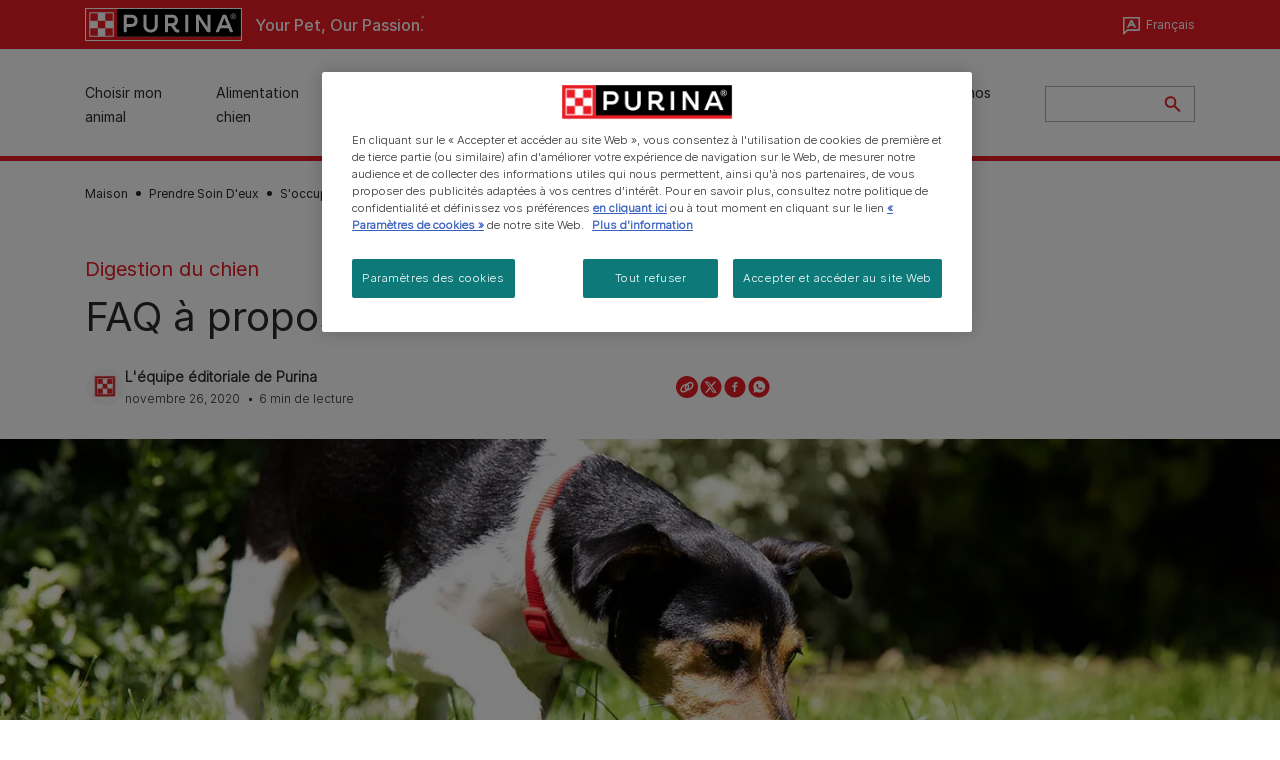

--- FILE ---
content_type: text/html; charset=UTF-8
request_url: https://www.purina.ch/fr/articles/chien/sante/digestion/faq-crottes-chiots
body_size: 36265
content:
<!DOCTYPE html>
<html lang="fr-CH" dir="ltr" prefix="content: http://purl.org/rss/1.0/modules/content/  dc: http://purl.org/dc/terms/  foaf: http://xmlns.com/foaf/0.1/  og: http://ogp.me/ns#  rdfs: http://www.w3.org/2000/01/rdf-schema#  schema: http://schema.org/  sioc: http://rdfs.org/sioc/ns#  sioct: http://rdfs.org/sioc/types#  skos: http://www.w3.org/2004/02/skos/core#  xsd: http://www.w3.org/2001/XMLSchema# ">
  <head>
    <meta charset="utf-8" />
<script>var dataLayer_tags = {"event":"fireTags","siteInformation":{"zone":"EMENA","ecosystemCategory":"business_core","country":"Switzerland","business":"Petcare","brand":"Purina","subBrand":"Multiple_Brands","businessUnit":"Food","language":"Multilanguage","conversionPageType":"Conversion Page Type","technology":"Drupal","properties":"Brand","siteType":"Site","digiPiID":"DIG0034776","websiteUrl":"https\/\/:www.purina.ch","statusHttps":"200","propertyStatus":"live","goLiveDate":"28\/09\/2022","siteCategory":"Food","targetAudience":"B2C"},"userInformation":{"deviceType":"","gaClientID":""},"pageInformation":{"pageSubsection":"Page Subsection"}};</script>
<script>window.dataLayer = window.dataLayer || []; window.dataLayer.push(dataLayer_tags);</script>
<meta name="description" content="En tant que nouveau propriétaire, il est normal d&#039;être préoccupé par les crottes de votre chiot. Consultez notre FAQ pour en savoir plus." />
<link rel="canonical" href="https://www.purina.ch/fr/articles/chien/sante/digestion/faq-crottes-chiots" />
<meta property="og:type" content="article" />
<meta property="og:url" content="https://www.purina.ch/fr/articles/chien/sante/digestion/faq-crottes-chiots" />
<meta property="og:title" content="FAQ à propos des crottes des chiots" />
<meta property="og:description" content="En tant que nouveau propriétaire, il est normal d&#039;être préoccupé par les crottes de votre chiot. Consultez notre FAQ pour en savoir plus." />
<meta property="og:image" content="https://www.purina.ch/sites/default/files/2020-12/Dog_235_Teaser.jpg" />
<meta name="facebook-domain-verification" content="l7zakuxmm0i3nixzthq1fkmu52gdha" />
<meta name="google-site-verification" content="BkyW4MCUuLfkUXHofNB-i7-bNpmRb6znsbGbbfXCbxc" />
<meta name="p:domain_verify" content="3a454f6726dfbb097e2dc476ff7d6c8f" />
<meta name="MobileOptimized" content="width" />
<meta name="HandheldFriendly" content="true" />
<meta name="viewport" content="width=device-width, initial-scale=1.0" />
<link rel="alternate" hreflang="fr-CH" href="https://www.purina.ch/fr/articles/chien/sante/digestion/faq-crottes-chiots" />
<link rel="alternate" hreflang="de-CH" href="https://www.purina.ch/de/artikel/hund/gesund/verdauung/hundekot" />
<script type="application/ld+json">{
    "@context": "https://schema.org",
    "@graph": [
        {
            "@type": "Article",
            "@id": "https://www.purina.ch/fr/articles/chien/sante/digestion/faq-crottes-chiots/#/schema/Article/8776",
            "headline": "FAQ à propos des crottes des chiots",
            "description": "En tant que nouveau propriétaire, il est normal d\u0027être préoccupé par les crottes de votre chiot. Consultez notre FAQ pour en savoir plus.",
            "image": {
                "@type": "ImageObject",
                "url": "/fr/media/image/18741"
            },
            "datePublished": "2020-11-26T12:04:46+0100",
            "dateModified": "2025-11-13T11:43:55+0100",
            "mainEntityOfPage": "https://www.purina.ch/fr/articles/chien/sante/digestion/faq-crottes-chiots",
            "isPartOf": {
                "@id": "https://www.purina.ch/fr/articles/chien/sante/digestion/faq-crottes-chiots"
            }
        },
        {
            "@type": "Organization",
            "@id": "https://www.purina.ch/fr/#/schema/Organization/1",
            "sameAs": [
                "https://www.youtube.com/@NestlePurinaSchweiz/videos",
                "https://www.facebook.com/Purina.Switzerland/",
                "https://www.instagram.com/purinaswitzerland/"
            ],
            "name": "Purina CH",
            "url": "https://www.purina.ch/fr/",
            "logo": {
                "@type": "ImageObject",
                "url": "https://www.purina.ch/fr/themes/custom/trim_the_tail_th/logo.svg"
            }
        }
    ]
}</script>
<script type="application/ld+json">{
    "@context": "https://schema.org",
    "@graph": [
        {
            "@type": "BreadcrumbList",
            "@id": "https://www.purina.ch/#schema/BreadcrumbList/f1abbe989cded8f421fd05e59ef6b8f16ee09736",
            "itemListElement": [
                {
                    "@type": "ListItem",
                    "position": 1,
                    "name": "Maison",
                    "item": "https://www.purina.ch/fr"
                },
                {
                    "@type": "ListItem",
                    "position": 2,
                    "name": "Prendre Soin D'eux",
                    "item": "https://www.purina.ch/fr/articles"
                },
                {
                    "@type": "ListItem",
                    "position": 3,
                    "name": "S'occuper D'un Chien",
                    "item": "https://www.purina.ch/fr/articles/chien"
                },
                {
                    "@type": "ListItem",
                    "position": 4,
                    "name": "Sant\u00e9 et Bien-\u00eatre Du Chien",
                    "item": "https://www.purina.ch/fr/articles/chien/sante"
                },
                {
                    "@type": "ListItem",
                    "position": 5,
                    "name": "FAQ \u00c0 Propos Des Crottes Des Chiots"
                }
            ]
        }
    ]
}</script>
<link rel="preload" href="/themes/custom/trim_the_tail_th/dist/fonts/roboto/roboto-light-webfont.woff2" as="font" type="font/woff2" crossorigin="anonymous" />
<link rel="preload" href="/themes/custom/trim_the_tail_th/dist/fonts/robotoslab/robotoslab-variablefont_wght-webfont.woff2" as="font" type="font/woff2" crossorigin="anonymous" />
<link rel="icon" href="/sites/default/files/favicon.ico" type="image/vnd.microsoft.icon" />
<script>window.a2a_config=window.a2a_config||{};a2a_config.callbacks=[];a2a_config.overlays=[];a2a_config.templates={};</script>

    <meta name="viewport" content="width=device-width, initial-scale=1, shrink-to-fit=no">
    <link rel="manifest" href="/manifest.json">
    <title>FAQ à propos des crottes des chiots - Est-ce normal ? | Purina CH</title>
    <link rel="stylesheet" media="all" href="/sites/default/files/css/css_Cj4sH69OS19igdeui64MoHHsZQ1RSzHtCJlGaJmVco4.css?delta=0&amp;language=fr&amp;theme=trim_the_tail_th&amp;include=[base64]" />
<link rel="stylesheet" media="all" href="/sites/default/files/css/css_gpxHS0ZciGYHJFwLzDmqJTwV03OzAOZ_v04W_FWvWhk.css?delta=1&amp;language=fr&amp;theme=trim_the_tail_th&amp;include=[base64]" />

    <script type="application/json" data-drupal-selector="drupal-settings-json">{"path":{"baseUrl":"\/","pathPrefix":"fr\/","currentPath":"node\/8776","currentPathIsAdmin":false,"isFront":false,"currentLanguage":"fr","front":"\/fr"},"pluralDelimiter":"\u0003","suppressDeprecationErrors":true,"gtag":{"tagId":"","consentMode":false,"otherIds":[],"events":[],"additionalConfigInfo":[]},"ajaxPageState":{"libraries":"[base64]","theme":"trim_the_tail_th","theme_token":null},"ajaxTrustedUrl":{"form_action_p_pvdeGsVG5zNF_XLGPTvYSKCf43t8qZYSwcfZl2uzM":true,"\/fr\/articles\/chien\/sante\/digestion\/faq-crottes-chiots?ajax_form=1":true,"\/fr\/search":true},"gtm":{"tagId":null,"settings":{"data_layer":"dataLayer","include_classes":false,"allowlist_classes":"google\nnonGooglePixels\nnonGoogleScripts\nnonGoogleIframes","blocklist_classes":"customScripts\ncustomPixels","include_environment":false,"environment_id":"","environment_token":""},"tagIds":["GTM-PSRZ8W6"]},"clientside_validation_jquery":{"validate_all_ajax_forms":2,"force_validate_on_blur":false,"force_html5_validation":false,"messages":{"required":"obligatoire","remote":"Please fix this field.","email":"Please enter a valid email address.","url":"Please enter a valid URL.","date":"Please enter a valid date.","dateISO":"Please enter a valid date (ISO).","number":"Please enter a valid number.","digits":"Please enter only digits.","equalTo":"Please enter the same value again.","maxlength":"Please enter no more than {0} characters.","minlength":"Please enter at least {0} characters.","rangelength":"Please enter a value between {0} and {1} characters long.","range":"Please enter a value between {0} and {1}.","max":"Please enter a value less than or equal to {0}.","min":"Please enter a value greater than or equal to {0}.","step":"Please enter a multiple of {0}."}},"dataLayer":{"defaultLang":"fr","languages":{"en":{"id":"en","name":"English","direction":"ltr","weight":0},"fr":{"id":"fr","name":"Fran\u00e7ais","direction":"ltr","weight":1},"gsw-berne":{"id":"gsw-berne","name":"Deutsch","direction":"ltr","weight":2}}},"ln_datalayer":{"data":{"module_name":"Lightnest Data Layer","module_version":"4.0.0","content_id":"8776","content_name":"FAQ \u00e0 propos des crottes des chiots","content_type":"nppe_article"}},"nppe_ttt_datalayer":{"variables":{"server_name":"www.purina.ch","current_path":"\/node\/8776","current_path_alias":"\/articles\/chien\/sante\/digestion\/faq-crottes-chiots","market":"CH","cdp_id_crypto_salt":"M4nzHg4MjVv6","cdp_id_crypto_start":"nkc-","range_brand":"PURINA CSB","registration_parallel_timestamp":"2026-01-17T01:37:49+00:00"},"triggers":[{"trigger_type":"click","selector":"div .breed-selector-intro a.cta.nppe-bs-main","event_name":"breed_selector_start"},{"trigger_type":"click","selector":"div.slider-question div.answer","event_name":"breed_selector_cta"},{"trigger_type":"click","selector":".nppe_contact_form_header .combo-menu a[dl-webform-id]","event_name":"contactus_topic_changed"},{"trigger_type":"click","selector":".component--age-calculator a.calc","event_name":"age_calculator_results"},{"trigger_type":"click","selector":".component--contact-us .contact-us--links .contact-us--link.email a","event_name":"contactus_call_click"},{"trigger_type":"click","selector":".component--contact-us .contact-us--links .contact-us--link.phone a","event_name":"contactus_call_click"},{"trigger_type":"click","selector":".component--contact-us .contact-us--links .contact-us--link.whatsapp a","event_name":"contactus_call_click"},{"trigger_type":"click","selector":".paragraph.content-hub_item.scale.paragraph--type--brands-content-hub-url-teaser a.content-hub_link[data-social-icon=\u0027none\u0027]","event_name":"article_click"},{"trigger_type":"click","selector":".article-container a","event_name":"naming_tool_article_click"},{"trigger_type":"click","selector":"div[data-history-node-id] .inner-content h3 a","event_name":"related_article_click"},{"trigger_type":"click","selector":"div[data-history-node-id] .image-wrapper a","event_name":"related_article_click"},{"trigger_type":"click","selector":"div[data-history-node-id] .field--name-field-article-category a","event_name":"related_article_click"},{"trigger_type":"click","selector":".paragraph--type--brands-content-hub-url-teaser a[data-social-icon]","event_name":"social_click"},{"trigger_type":"click","selector":"div.sharing-buttons span.a2a_kit.a2a_kit_size_32.addtoany_list a","event_name":"social_click"},{"trigger_type":"click","selector":"div.block-social-links .social-links li a","event_name":"social_click"},{"trigger_type":"click","selector":"article.node--type-nppe-faq li.node-readmore a","event_name":"faq_click"},{"trigger_type":"click","selector":"article.node--type-nppe-faq a.read-more","event_name":"faq_click"},{"trigger_type":"click","selector":"article.node--type-nppe-faq a span","event_name":"faq_click"},{"trigger_type":"click","selector":".result__text.faq-search-styles a.text__link","event_name":"faq_click"},{"trigger_type":"click","selector":".brands_acordion__container .paragraph--type--brands-accordion-item-styled .accordion-trigger","event_name":"faq_click"},{"trigger_type":"click","selector":".component--article-tile a","event_name":"sponsored_click"},{"trigger_type":"click","selector":".view-id-nppe_breed_selector_results.nppe-bs-selector .results-view-image-container \u003E .inner \u003E a","event_name":"breed_detail_view"},{"trigger_type":"click","selector":".view-id-nppe_breed_selector_results.nppe-bs-selector .results-view-image-container \u003E .inner div a","event_name":"breed_detail_view"},{"trigger_type":"click","selector":"div.datalayer_cta_click a","event_name":"cta_click"},{"trigger_type":"click","selector":"div.paragraph--type--brands-pet-food-selector .brands-fs__cta_wrapper a","event_name":"pet_food_selector"},{"trigger_type":"click","selector":"a[data-file-download=\u0027file_download\u0027]","event_name":"file_download"},{"trigger_type":"click","selector":"div.swiper-button-prev","event_name":"carousel_click"},{"trigger_type":"click","selector":"div.swiper-button-next","event_name":"carousel_click"},{"trigger_type":"click","selector":".dsu-product--detail .product--detail-tabs li a","event_name":"product_tab_click"},{"trigger_type":"click","selector":".dsu-product--detail .product--tab-title","event_name":"product_tab_click"},{"trigger_type":"keyUp","selector":".nppe-breed-selector__library--page .results-search-box input","event_name":"breed_library_search"},{"trigger_type":"mouseDown","selector":"div.brands-products-range__ranges span","event_name":"product_tab_click"},{"trigger_type":"form","selector":"webform_submission_general_feedback_add_form","event_name":"contactus_submit"},{"trigger_type":"form","selector":"webform_submission_nutritional_information_add_form","event_name":"contactus_submit"},{"trigger_type":"form","selector":"webform_submission_product_issue_add_form","event_name":"contactus_submit"},{"trigger_type":"form","selector":"webform_submission_promotion_add_form","event_name":"contactus_submit"},{"trigger_type":"form","selector":"webform_submission_website_issue_add_form","event_name":"contactus_submit"},{"trigger_type":"appear","selector":"#bs-modal","event_name":"registration_start"},{"trigger_type":"form","selector":"webform-submission-contact-us-hub-form","event_name":"contactus_enquiry"},{"trigger_type":"click","selector":"div.slider-question div.answer","event_name":"breed_selector_progress"},{"trigger_type":"click","selector":".component--age-calculator a.calc","event_name":"age_calculator_submit"},{"trigger_type":"click","selector":".paragraph.content-hub_item.scale.paragraph--type--brands-content-hub-url-teaser a.content-hub_link[data-social-icon=\u0027none\u0027]","event_name":"article_click"},{"trigger_type":"click","selector":".article-container a","event_name":"article_click"},{"trigger_type":"click","selector":"div[data-history-node-id] .inner-content h3 a","event_name":"article_click"},{"trigger_type":"click","selector":"div[data-history-node-id] .image-wrapper a","event_name":"article_click"},{"trigger_type":"click","selector":"div[data-history-node-id] .field--name-field-article-category a","event_name":"article_click"},{"trigger_type":"click","selector":".paragraph--type--brands-content-hub-url-teaser a[data-social-icon]","event_name":"share"},{"trigger_type":"click","selector":"div.sharing-buttons span.a2a_kit.a2a_kit_size_32.addtoany_list a","event_name":"share"},{"trigger_type":"click","selector":"div.block-social-links .social-links li a","event_name":"share"},{"trigger_type":"click","selector":"div.paragraph--type--brands-pet-food-selector .brands-fs__cta_wrapper a","event_name":"filters_applied"},{"trigger_type":"click","selector":"div.swiper-button-prev","event_name":"carousel_click"},{"trigger_type":"click","selector":"div.swiper-button-next","event_name":"content_events"},{"trigger_type":"click","selector":".dsu-product--detail .product--detail-tabs li a","event_name":"content_events"},{"trigger_type":"click","selector":".dsu-product--detail .product--tab-title","event_name":"content_events"},{"trigger_type":"mouseDown","selector":"div.brands-products-range__ranges span","event_name":"content_events"},{"trigger_type":"click","selector":"a.product-tile_image","event_name":"purina_product_click"},{"trigger_type":"click","selector":"a.view-product","event_name":"purina_product_click"},{"trigger_type":"click","selector":".product-body h2 a","event_name":"purina_product_click"},{"trigger_type":"click","selector":"div[data-product-id] h2 a","event_name":"purina_product_click"}],"baseline":{"site_content":{"event":"custom_event","event_name":"site_content","article_type":"petcare_hub__dogs__health__digestion","content_type":"Article","price_tier":"Others","range_brand":"Purina CSB","range_brand_id":"R000248","website_section":"Article","strategic_content_territory":"Caring","content_pet_type":"undefined","content_breed_type":"undefined","content_pet_size":"undefined","content_life_stage":"undefined","content_special_needs":"undefined","content_health_condition":"undefined","product_name":"undefined","product_sku":"undefined","product_category":"undefined","product_range":"Purina CSB","product_ingredient":"undefined","promotion_id":"undefined","promotion_name":"undefined"},"user_info":{"event":"custom_event","event_name":"user_information","user_account_id":"ID0","user_id":"ID0","device_type":"undefined","user_ga_client_id":"undefined","user_pet_ownership":"undefined","user_pet_type":"undefined"},"site_info":{"event":"custom_event","event_name":"site_information","asset_zone":"EMENA","asset_country":"Switzerland","asset_brand":"Purina","asset_business":"Petcare","asset_digipi":"DIG0034776","gtm_container":"","language":"Multilanguage","ecosystem_category":"business_core","business_model":"B2C"},"page_information":{"event":"purina_page_information","user_pet_ownership":"undefined","user_pet_type":"undefined","cdp_user_id":"","param_location":"page","article_type":"petcare_hub__dogs__health__digestion","business_model":"B2C","content_type":"Article","content_breed_type":"undefined","content_health_condition":"undefined","content_life_stage":"undefined","content_pet_size":"undefined","content_pet_type":"undefined","content_special_needs":"undefined","ecosystem_category":"business_core","product_category":"undefined","product_ingredient":"undefined","product_name":"undefined","product_range":"Purina CSB","product_sku":"undefined","promotion_id":"undefined","promotion_name":"undefined","range_brand":"Purina CSB","range_brand_id":"R000248","strategic_content_territory":"Caring","website_section":"Article"}}},"data":{"extlink":{"extTarget":true,"extTargetAppendNewWindowLabel":"(opens in a new window)","extTargetNoOverride":true,"extNofollow":true,"extTitleNoOverride":false,"extNoreferrer":true,"extFollowNoOverride":true,"extClass":"ext","extLabel":"(link is external)","extImgClass":false,"extSubdomains":true,"extExclude":"","extInclude":"","extCssExclude":"","extCssInclude":"","extCssExplicit":"","extAlert":false,"extAlertText":"This link will take you to an external web site. We are not responsible for their content.","extHideIcons":false,"mailtoClass":"mailto","telClass":"","mailtoLabel":"(link sends email)","telLabel":"(link is a phone number)","extUseFontAwesome":false,"extIconPlacement":"append","extPreventOrphan":false,"extFaLinkClasses":"fa fa-external-link","extFaMailtoClasses":"fa fa-envelope-o","extAdditionalLinkClasses":"","extAdditionalMailtoClasses":"","extAdditionalTelClasses":"","extFaTelClasses":"fa fa-phone","whitelistedDomains":[],"extExcludeNoreferrer":""}},"components":{"c_newsletter":{"926":{"entityId":"926","entityType":"c_newsletter"},"6706":{"entityId":"6706","entityType":"c_newsletter"}},"c_social_link_item":{"336":{"entityId":"336","entityType":"c_social_link_item"},"326":{"entityId":"326","entityType":"c_social_link_item"},"321":{"entityId":"321","entityType":"c_social_link_item"}}},"ajax":{"edit-send":{"callback":"::sendFullFeedback","event":"mousedown","keypress":true,"prevent":"click","url":"\/fr\/articles\/chien\/sante\/digestion\/faq-crottes-chiots?ajax_form=1","httpMethod":"POST","dialogType":"ajax","submit":{"_triggering_element_name":"op","_triggering_element_value":"Envoyer"}},"edit-skip":{"callback":"::skipHandler","event":"mousedown","keypress":true,"prevent":"click","url":"\/fr\/articles\/chien\/sante\/digestion\/faq-crottes-chiots?ajax_form=1","httpMethod":"POST","dialogType":"ajax","submit":{"_triggering_element_name":"op","_triggering_element_value":"Skip"}},"edit-dislike":{"callback":"::ajaxNoResponse","event":"mousedown","keypress":true,"prevent":"click","url":"\/fr\/articles\/chien\/sante\/digestion\/faq-crottes-chiots?ajax_form=1","httpMethod":"POST","dialogType":"ajax","submit":{"_triggering_element_name":"op","_triggering_element_value":"Non"}},"edit-like":{"callback":"::ajaxYesResponse","event":"mousedown","keypress":true,"prevent":"click","url":"\/fr\/articles\/chien\/sante\/digestion\/faq-crottes-chiots?ajax_form=1","httpMethod":"POST","dialogType":"ajax","submit":{"_triggering_element_name":"op","_triggering_element_value":"Oui"}}},"nppe_dialog":{"16":{"id":16,"type":"paragraph","content":{"title":"Newsletter prompt pop up","body":"\u003Cdiv class=\u0022dialog\u0022\u003E\n  \n      \u003Cdiv class=\u0022field field--name-field-paragraph field--type-entity-reference-revisions field--label-hidden field__items\u0022\u003E\n              \u003Cdiv class=\u0022field__item\u0022\u003E  \u003Cdiv class=\u0022full-component-wrapper\u0022\u003E\n    \n            \u003Cdiv  class=\u0022component component--newsletter-dialog component-newsletter-animate\u0022 data-id=\u00226706\u0022 data-type=\u0022c_newsletter\u0022\u003E\n  \u003Cdiv class=\u0022newsletter-dialog--wrapper\u0022\u003E\n\n  \u003Cdiv class=\u0022newsletter--animation animation-type--dog-paws\u0022\u003E\n      \u003Cdiv class=\u0022component--newsletter-paw paw-1\u0022\u003E\u003C\/div\u003E\n      \u003Cdiv class=\u0022component--newsletter-paw paw-2\u0022\u003E\u003C\/div\u003E\n    \u003C\/div\u003E\n\n    \u003Cdiv class=\u0022newsletter-dialog--label\u0022\u003E\n      \n  Newsletter\n  \n\n    \u003C\/div\u003E\n\n    \u003Ch2 class=\u0022newsletter-dialog--title\u0022\u003E\n      \n  Rejoignez-nous !\n  \n\n    \u003C\/h2\u003E\n\n    \u003Cdiv class=\u0022newsletter-dialog--intro\u0022\u003E\n      \n            \u003Cdiv class=\u0022clearfix text-formatted field field--name-field-c-newsletter-intro field--type-text-long field--label-hidden field__item\u0022\u003E\u003Cp\u003EAvec une alimentation de qualit\u00e9 et des conseils\u0026nbsp;personnalis\u00e9s, PURINA\u00ae prend soin des animaux,\u0026nbsp;mais aussi de leurs ma\u00eetres !\u200b\u003C\/p\u003E\n\n\u003Cp\u003E\u0026nbsp;\u003C\/p\u003E\u003C\/div\u003E\n      \n    \u003C\/div\u003E\n\n    \u003Cdiv class=\u0022newsletter-dialog--logo\u0022\u003E\n      \n            \u003Cdiv class=\u0022field field--name-field-c-newsletter-logo field--type-entity-reference field--label-hidden field__item\u0022\u003E\u003Carticle class=\u0022media media--type-image media--view-mode-default\u0022\u003E\n  \n      \n            \u003Cdiv class=\u0022field field--name-image field--type-image field--label-hidden field__item\u0022\u003E  \u003Cimg loading=\u0022lazy\u0022 src=\u0022\/sites\/default\/files\/2020-11\/document%403x.png\u0022 width=\u0022192\u0022 height=\u0022192\u0022 alt=\u0022Document icon\u0022 typeof=\u0022foaf:Image\u0022  \/\u003E\n\n\u003C\/div\u003E\n      \n  \u003C\/article\u003E\n\u003C\/div\u003E\n      \n    \u003C\/div\u003E\n\n    \u003Cdiv class=\u0022newsletter-dialog--bullet-points\u0022\u003E\n      \u003Cdiv class=\u0022newsletter-dialog--bullet-point newsletter-document\u0022\u003E\n        Des conseils d\u2019experts et des id\u00e9es inspirantes pour vivre en harmonie avec votre animal et le monde qui vous entoure.\n      \u003C\/div\u003E\n      \u003Cdiv class=\u0022newsletter-dialog--bullet-point newsletter-pet-care\u0022\u003E\n        Un acc\u00e8s gratuit \u00e0 nos \u00e9quipes internes de v\u00e9t\u00e9rinaires, comportementalistes et conseillers.\n      \u003C\/div\u003E\n      \u003Cdiv class=\u0022newsletter-dialog--bullet-point newsletter-shopping-tag\u0022\u003E\n        Des r\u00e9ductions, des jeux, des offres exclusives de nos marques et plein d\u2019autres surprises !\n      \u003C\/div\u003E\n    \u003C\/div\u003E\n\n    \u003Cdiv class=\u0022callout-text-cta--wrapper\u0022\u003E\n       \u003Cdiv class=\u0022newsletter-dialog--callout-text\u0022\u003E\n        \n  Rejoignez nos newsletters\n  \n\n       \u003C\/div\u003E\n\n       \u003Cdiv class=\u0022newsletter-dialog--cta\u0022\u003E\n        \n            \u003Cdiv class=\u0022field field--name-field-c-newsletter-cta field--type-link field--label-hidden field__item\u0022\u003E\u003Ca href=\u0022\/fr\/rejoignez-nous\u0022\u003EJe m\u2019inscris\u003C\/a\u003E\u003C\/div\u003E\n      \n       \u003C\/div\u003E\n     \u003C\/div\u003E\n  \u003C\/div\u003E\n\u003C\/div\u003E\n\n\n\n      \n\n      \u003C\/div\u003E\n\u003C\/div\u003E\n          \u003C\/div\u003E\n  \u003C\/div\u003E\n"},"settings":{"requiresUserInteraction":false,"dismissable":"1"}}},"nppeDialog":{"timeout":15},"user":{"uid":0,"permissionsHash":"9479719fa7676fb63fdae442b815510ad3f1221f12303b27b1980958ba8c1dea"}}</script>
<script src="/sites/default/files/languages/fr_BGPE9GvdbHw4oqA4HgyMPTBKGpFkAof8IONkaynocg4.js?t8ymh9"></script>
<script src="/core/misc/drupalSettingsLoader.js?v=11.1.8"></script>
<script src="/core/misc/drupal.js?v=11.1.8"></script>
<script src="/core/misc/drupal.init.js?v=11.1.8"></script>
<script src="/modules/contrib/google_tag/js/gtag.js?t8ymh9"></script>
<script src="/modules/contrib/google_tag/js/gtm.js?t8ymh9"></script>
<script src="/modules/contrib/ln_datalayer/js/isMobile.min.js?t8ymh9"></script>
<script src="/modules/contrib/ln_datalayer/js/ln_datalayer.js?t8ymh9"></script>
<script src="/modules/custom/nppe_service_worker/js/register-sw.js?t8ymh9"></script>

          <link type="text/css" rel="stylesheet" id="seckit-clickjacking-no-body" media="all" href="/modules/contrib/seckit/css/seckit.no_body.css" />
        <!-- stop SecKit protection -->
        <script type="text/javascript" src="/modules/contrib/seckit/js/seckit.document_write.js?"></script>
        <noscript>
        <link type="text/css" rel="stylesheet" id="seckit-clickjacking-noscript-tag" media="all" href="/modules/contrib/seckit/css/seckit.noscript_tag.css" />
        </noscript></head>
  <body data-page-pet-type="dog" class="path-node page-node-type-nppe-article route-entity-node-canonical">        <noscript>
        <div id="seckit-noscript-tag">
          Sorry, you need to enable JavaScript to visit this website.
        </div>
        </noscript>
        <a href="#main-content" class="visually-hidden focusable skip-link">
      Skip to main content
    </a>
    <noscript><iframe src="https://www.googletagmanager.com/ns.html?id=GTM-PSRZ8W6"
                  height="0" width="0" style="display:none;visibility:hidden"></iframe></noscript>

      <div class="dialog-off-canvas-main-canvas" data-off-canvas-main-canvas>
    <div id="main-layout">
  
      <div class="header-section">
      <header role="banner">
          <div class="component-header-desktop" >
    <div class="header--top-container">
        <div class="header--top twb-container">
          <div id="block-ttt-sitebranding" data-block-plugin-id="system_branding_block" class="block block-system block-system-branding-block">
  
    
        <a href="/fr" rel="home" class="site-logo">
      <img src="/themes/custom/trim_the_tail_th/logo.svg" alt="Maison" />
    </a>
        <div class="site-name">
      <a href="/fr" rel="home">Purina CH</a>
    </div>
        <div class="site-slogan">Your Pet, Our Passion.</div>
  </div>

          <nav role="navigation" aria-labelledby="block-ttt-headertop-menu" id="block-ttt-headertop" data-block-plugin-id="system_menu_block:header-top" class="block block-menu navigation menu--header-top">
            
  <div class="visually-hidden" id="block-ttt-headertop-menu">Header top</div>
  

        
                <ul class="menu menu--level-1">
                    <li class="menu-item">
        <a href="https://direct.purina.co.uk/?utm_source=topbannerbutton&amp;utm_medium=referral&amp;utm_campaign=ttt" target="_blank" class="shop-purina" rel="noopener noreferrer">Shop Purina</a>
              </li>
        </ul>
  


  </nav>

                                                    <div class="language-switcher-language-url language-selector block-nppe-language-selector language-selector-header" id="block-header-language-selector" role="navigation" data-block-plugin-id="language_block:language_interface">
  <div class="lang-selector--content-wrapper">
    
          <div class="current-lang">
        Français
      </div>
        

          <ul class="links lang-list"><li hreflang="fr" data-drupal-link-system-path="node/8776" class="fr is-active" aria-current="page"><span class="language-link">Français</span></li><li hreflang="gsw-berne" data-drupal-link-system-path="node/8776" class="gsw-berne"><a href="/de/artikel/hund/gesund/verdauung/hundekot" class="language-link" hreflang="de-CH" data-drupal-link-system-path="node/8776">Deutsch</a></li></ul>
      </div>
</div>

                  </div>
    </div>
 
    <div class="header--navigation-wrapper">
      <div class="header--navigation twb-container">
        <div class="header--navigation-composite">
                                            <nav role="navigation" aria-labelledby="block-ttt-mainnavigation-menu" id="block-ttt-mainnavigation" data-block-plugin-id="system_menu_block:main" class="block block-menu navigation menu--main">
            
  <div class="visually-hidden" id="block-ttt-mainnavigation-menu">Main navigation</div>
  

        

  <ul data-region="header" class="menu menu-level-0">
                  
        <li class="menu-item">
          <a href="/fr/choisir-mon-animal" target="_self" class="finding-a-pet" data-drupal-link-system-path="node/6016" rel="noopener">Choisir mon animal</a>
                                
  
  <div class="menu-panel" role="presentation">
    
          
  <div class="field field--name-field-pane-blocks field--type-entity-reference field--label-hidden menu-pane">
    <div class="custom-block-type--navigation-links block block-nppe-header-with-navigation block-block-content46acf3fe-9fda-4bf5-9355-navlinks0001 block-layout--double-column" id="block-36" data-block-plugin-id="block_content:46acf3fe-9fda-4bf5-9355-navLinks0001">
  
  

    <div class="pane-icon">
    <div class="pet-icon icon-dog"></div>
    <div class="pet-label">chien</div>
  </div>

    
    <div class="links">
                  <div class="link-item parent-regular">
      <div class="link-container">
                  <a href="/fr/choisir-mon-animal/races-chien/selecteur-de-race" class="regular" tabindex="-1">Sélecteur de races canines</a>
              </div>
    </div>
                  <div class="link-item parent-regular">
      <div class="link-container">
                  <a href="/fr/choisir-mon-animal/races-chien" class="regular" tabindex="-1">Bibliothèque des races canines</a>
              </div>
    </div>
                  <div class="link-item parent-spacer">
      <div class="link-container">
                  <span class="spacer">&nbsp;</span>
              </div>
    </div>
                  <div class="link-item parent-heading">
      <div class="link-container">
                  <span class="heading">Articles par sujet</span>
              </div>
    </div>
                  <div class="link-item parent-regular">
      <div class="link-container">
                  <a href="/fr/choisir-mon-animal/articles/accueillir-chien" class="regular" tabindex="-1">Accueillir un chien</a>
              </div>
    </div>
                  <div class="link-item parent-regular">
      <div class="link-container">
                  <a href="/fr/choisir-animal/articles/accueillir-chien/adopter" class="regular" tabindex="-1">Adopter un chien</a>
              </div>
    </div>
                  <div class="link-item parent-regular">
      <div class="link-container">
                  <a href="/fr/articles/chien/sante" class="regular" tabindex="-1">Santé et bien-être du chien</a>
              </div>
    </div>
                  <div class="link-item parent-regular">
      <div class="link-container">
                  <a href="/fr/articles/chien/sante/soins-quotidiens" class="regular" tabindex="-1">Toilettage et soin du chien</a>
              </div>
    </div>
                  <div class="link-item parent-regular">
      <div class="link-container">
                  <a href="/fr/articles/chien/comportement" class="regular" tabindex="-1">Education et comportement</a>
              </div>
    </div>
                  <div class="link-item parent-break-column">
      <div class="link-container">
                  <span class="break-column">&nbsp;</span>
              </div>
    </div>
                  <div class="link-item parent-heading">
      <div class="link-container">
                  <span class="heading">Articles les plus consultés</span>
              </div>
    </div>
                  <div class="link-item parent-regular">
      <div class="link-container">
                  <a href="/fr/choisir-mon-animal/articles/acquerir-un-chien/adopter/amitie-entre-chien-et-homme" class="regular" tabindex="-1">Le meilleur ami de l&#039;homme</a>
              </div>
    </div>
                  <div class="link-item parent-regular">
      <div class="link-container">
                  <a href="/fr/articles/chien/chiots/sante/maintenir-en-bonne-sante" class="regular" tabindex="-1">Maintenir son chien en bonne santé</a>
              </div>
    </div>
                  <div class="link-item parent-regular">
      <div class="link-container">
                  <a href="/fr/articles/chien/chiots/accueil/bien-choisir-son-chien" class="regular" tabindex="-1">Bien choisir son chien</a>
              </div>
    </div>
                  <div class="link-item parent-regular">
      <div class="link-container">
                  <a href="/fr/articles/chien/chiots/arrivee/chiens-et-enfants" class="regular" tabindex="-1">Présenter des chiots à des enfants</a>
              </div>
    </div>
                  <div class="link-item parent-highlighted">
      <div class="link-container">
                  <a href="/fr/choisir-mon-animal/articles/accueillir-chien" class="highlighted" tabindex="-1">Voir tous les articles sur les chiens</a>
              </div>
    </div>
                  <div class="link-item parent-spacer">
      <div class="link-container">
                  <span class="spacer">&nbsp;</span>
              </div>
    </div>
  </div>

  </div>




  </div>
  <div class="field field--name-field-pane-blocks field--type-entity-reference field--label-hidden menu-pane">
    <div class="custom-block-type--navigation-links block block-nppe-header-with-navigation block-block-content46acf3fe-9fda-4bf5-9355-navlinks0002 block-layout--double-column" id="block-41" data-block-plugin-id="block_content:46acf3fe-9fda-4bf5-9355-navLinks0002">
  
  

    <div class="pane-icon">
    <div class="pet-icon icon-cat"></div>
    <div class="pet-label">chat</div>
  </div>

    
    <div class="links">
                  <div class="link-item parent-regular">
      <div class="link-container">
                  <a href="/fr/choisir-mon-animal/races-chat/selecteur-de-race" class="regular" tabindex="-1">Sélecteur de races félines</a>
              </div>
    </div>
                  <div class="link-item parent-regular">
      <div class="link-container">
                  <a href="/fr/choisir-mon-animal/races-chat" class="regular" tabindex="-1">Bibliothèque des races félines</a>
              </div>
    </div>
                  <div class="link-item parent-spacer">
      <div class="link-container">
                  <span class="spacer">&nbsp;</span>
              </div>
    </div>
                  <div class="link-item parent-heading">
      <div class="link-container">
                  <span class="heading">Articles par sujet</span>
              </div>
    </div>
                  <div class="link-item parent-regular">
      <div class="link-container">
                  <a href="/fr/choisir-mon-animal/articles/accueillir-chat" class="regular" tabindex="-1">Accueillir un chat</a>
              </div>
    </div>
                  <div class="link-item parent-regular">
      <div class="link-container">
                  <a href="/fr/articles/chat/sante" class="regular" tabindex="-1">Santé et bien-être du chat</a>
              </div>
    </div>
                  <div class="link-item parent-regular">
      <div class="link-container">
                  <a href="/fr/articles/chat/sante/problemes-digestifs" class="regular" tabindex="-1">Digestion du chat</a>
              </div>
    </div>
                  <div class="link-item parent-regular">
      <div class="link-container">
                  <a href="/fr/articles/chat/sante/peau-pelage-oreilles" class="regular" tabindex="-1">Pelage, peau et oreilles du chat</a>
              </div>
    </div>
                  <div class="link-item parent-break-column">
      <div class="link-container">
                  <span class="break-column">&nbsp;</span>
              </div>
    </div>
                  <div class="link-item parent-heading">
      <div class="link-container">
                  <span class="heading">Articles les plus consultés</span>
              </div>
    </div>
                  <div class="link-item parent-regular">
      <div class="link-container">
                  <a href="/fr/choisir-mon-animal/articles/acquerir-un-chat/adopter/adopter-un-chat-adulte" class="regular" tabindex="-1">Adopter un chat</a>
              </div>
    </div>
                  <div class="link-item parent-regular">
      <div class="link-container">
                  <a href="/fr/articles/chat/sante/peau-poil-oreilles/perte-poils" class="regular" tabindex="-1">Les pertes de poils ou pelade chez le chat</a>
              </div>
    </div>
                  <div class="link-item parent-regular">
      <div class="link-container">
                  <a href="/fr/articles/chat/chaton/sante/comment-laver-et-brosser-son-chaton" class="regular" tabindex="-1">Comment laver et brosser son chaton ?</a>
              </div>
    </div>
                  <div class="link-item parent-regular">
      <div class="link-container">
                  <a href="/fr/articles/chat/sante/soins-quotidiens/pourquoi-steriliser-votre-chat" class="regular" tabindex="-1">Pourquoi stériliser votre chat</a>
              </div>
    </div>
                  <div class="link-item parent-highlighted">
      <div class="link-container">
                  <a href="/fr/articles/chat" class="highlighted" tabindex="-1">Voir tous les articles sur les chats</a>
              </div>
    </div>
                  <div class="link-item parent-spacer">
      <div class="link-container">
                  <span class="spacer">&nbsp;</span>
              </div>
    </div>
  </div>

  </div>




  </div>
  <div class="field field--name-field-pane-blocks field--type-entity-reference field--label-hidden menu-pane">
    

<div class="custom-block-type--navigation-blocks block cta-block-style-1" id="block-6" data-block-plugin-id="block_content:46acf3fe-9fda-4bf5-9355-navCta000001">
  
  

      <div class="media">
      <div class="field--type-image field--name-image">
        <picture class="responsive-picture">
          <source media="(max-width:1139px)" srcset="">
          <source media="(min-width:1140px)" srcset="/sites/default/files/migrate_default_content_files/navigation-block-001.jpg">
          <img src="/sites/default/files/migrate_default_content_files/navigation-block-001.jpg" alt="CTA de navigation pour &quot;Trouver un animal de compagnie&quot;" loading="lazy"/>
        </picture>
      </div>
    </div>

    <div class="inner-content">
            <div class="field field--name-field-nav-banner-cta field--type-link field--label-hidden field__items">
                                                                                                                                                                                                                                                                                                            <div class="field__item">
              <a href="/fr/choisir-mon-animal/articles" target="" tabindex="-1" data-once="ln_datalayer_cta_click">
                Trouver votre chien
              </a>
            </div>
                                        <div class="field__item">
              <a href="/fr/choisir-mon-animal/articles" target="" tabindex="-1" data-once="ln_datalayer_cta_click">
                Trouver votre chat
              </a>
            </div>
                                                            </div>
    </div>

  </div>

  </div>


    
  </div>



                  </li>
                      
        <li class="menu-item">
          <a href="/fr/chien/alimentation-chien" target="_self" class="dog-products" data-drupal-link-system-path="node/9602" rel="noopener">Alimentation chien</a>
                                
  
  <div class="menu-panel" role="presentation">
    
          
  <div class="field field--name-field-pane-blocks field--type-entity-reference field--label-hidden menu-pane">
    <div class="custom-block-type--navigation-links block block-nppe-header-with-navigation block-block-content46acf3fe-9fda-4bf5-9355-navlinks0003 block-layout--double-column" id="block-46" data-block-plugin-id="block_content:46acf3fe-9fda-4bf5-9355-navLinks0003">
  
  

    <div class="pane-icon">
    <div class="pet-icon icon-dog"></div>
    <div class="pet-label">chien</div>
  </div>

    
    <div class="links">
                  <div class="link-item parent-heading">
      <div class="link-container">
                  <span class="heading">Types d’aliments pour chien</span>
              </div>
    </div>
                  <div class="link-item parent-regular">
      <div class="link-container">
                  <a href="/fr/chien/alimentation-chien/croquettes" class="regular" tabindex="-1">Croquettes</a>
              </div>
    </div>
                  <div class="link-item parent-regular">
      <div class="link-container">
                  <a href="/fr/chien/alimentation-chien/nourriture-humide" class="regular" tabindex="-1">Alimentation humide</a>
              </div>
    </div>
                  <div class="link-item parent-regular">
      <div class="link-container">
                  <a href="/fr/chien/alimentation-chien/sans-cereales" class="regular" tabindex="-1">Sans céréales</a>
              </div>
    </div>
                  <div class="link-item parent-regular">
      <div class="link-container">
                  <a href="/fr/chien/alimentation-chien/friandises" class="regular" tabindex="-1">Friandises</a>
              </div>
    </div>
                  <div class="link-item parent-regular">
      <div class="link-container">
                  <a href="/fr/marques/proplan/chien/supplements" class="regular" tabindex="-1">Suppléments</a>
              </div>
    </div>
                  <div class="link-item parent-spacer">
      <div class="link-container">
                  <span class="spacer">&nbsp;</span>
              </div>
    </div>
                  <div class="link-item parent-heading">
      <div class="link-container">
                  <span class="heading">Alimentation par taille de race</span>
              </div>
    </div>
                  <div class="link-item parent-regular">
      <div class="link-container">
                  <a href="/fr/chien/alimentation-chien/chien-de-petite-taille" class="regular" tabindex="-1">Races de petite taille</a>
              </div>
    </div>
                  <div class="link-item parent-regular">
      <div class="link-container">
                  <a href="/fr/chien/alimentation-chien/chien-de-grande-taille" class="regular" tabindex="-1">Races de grande taille</a>
              </div>
    </div>
                  <div class="link-item parent-break-column">
      <div class="link-container">
                  <span class="break-column">&nbsp;</span>
              </div>
    </div>
                  <div class="link-item parent-heading">
      <div class="link-container">
                  <span class="heading">Alimentation par âge</span>
              </div>
    </div>
                  <div class="link-item parent-regular">
      <div class="link-container">
                  <a href="/fr/chien/alimentation-chien/chiot" class="regular" tabindex="-1">Chiot</a>
              </div>
    </div>
                  <div class="link-item parent-regular">
      <div class="link-container">
                  <a href="/fr/chien/alimentation-chien/adulte" class="regular" tabindex="-1">Adulte</a>
              </div>
    </div>
                  <div class="link-item parent-regular">
      <div class="link-container">
                  <a href="/fr/chien/alimentation-chien/senior" class="regular" tabindex="-1">Senior</a>
              </div>
    </div>
                  <div class="link-item parent-highlighted">
      <div class="link-container">
                  <a href="/fr/chien/alimentation-chien" class="highlighted" tabindex="-1">Toute l’alimentation pour chien</a>
              </div>
    </div>
                  <div class="link-item parent-spacer">
      <div class="link-container">
                  <span class="spacer">&nbsp;</span>
              </div>
    </div>
  </div>

  </div>




  </div>
  <div class="field field--name-field-pane-blocks field--type-entity-reference field--label-hidden menu-pane">
    <div class="custom-block-type--navigation-links block block-nppe-header-with-navigation block-block-content46acf3fe-9fda-4bf5-9355-navlinks0004 block-layout--double-column" id="block-51" data-block-plugin-id="block_content:46acf3fe-9fda-4bf5-9355-navLinks0004">
  
  

        <div class="pane-icon placeholder-pane"></div>
    
    <div class="links">
                  <div class="link-item parent-break-column">
      <div class="link-container">
                  <span class="break-column">&nbsp;</span>
              </div>
    </div>
                  <div class="link-item parent-heading">
      <div class="link-container">
                  <span class="heading">Nos marques pour chien</span>
              </div>
    </div>
                  <div class="link-item parent-regular">
      <div class="link-container">
                  <a href="/fr/marques/adventuros" class="regular" tabindex="-1">AdVENTuROS</a>
              </div>
    </div>
                  <div class="link-item parent-regular">
      <div class="link-container">
                  <a href="/fr/marques/beneful" class="regular" tabindex="-1">Beneful</a>
              </div>
    </div>
                  <div class="link-item parent-regular">
      <div class="link-container">
                  <a href="/fr/marques/dog-chow" class="regular" tabindex="-1">Dog Chow</a>
              </div>
    </div>
                  <div class="link-item parent-regular">
      <div class="link-container">
                  <a href="/fr/marques/friskies/chien" class="regular" tabindex="-1">Friskies</a>
              </div>
    </div>
                  <div class="link-item parent-regular">
      <div class="link-container">
                  <a href="/fr/marques/matzinger" class="regular" tabindex="-1">Matzinger</a>
              </div>
    </div>
                  <div class="link-item parent-regular">
      <div class="link-container">
                  <a href="/fr/marques/pro-plan/chien" class="regular" tabindex="-1">Pro Plan</a>
              </div>
    </div>
                  <div class="link-item parent-regular">
      <div class="link-container">
                  <a href="/fr/marques/pro-plan-veterinary-diets/chien" class="regular" tabindex="-1">Pro Plan Veterinary Diets</a>
              </div>
    </div>
                  <div class="link-item parent-highlighted">
      <div class="link-container">
                  <a href="/fr/marques" class="highlighted" tabindex="-1">Voir toutes nos marques</a>
              </div>
    </div>
                  <div class="link-item parent-break-column">
      <div class="link-container">
                  <span class="break-column">&nbsp;</span>
              </div>
    </div>
                  <div class="link-item parent-heading">
      <div class="link-container">
                  <span class="heading">Articles les plus consultés sur les chiens</span>
              </div>
    </div>
                  <div class="link-item parent-regular">
      <div class="link-container">
                  <a href="/fr/articles/chien/alimentation/guides/nourrir-chien-adulte" class="regular" tabindex="-1">Comment nourrir votre chien</a>
              </div>
    </div>
                  <div class="link-item parent-regular">
      <div class="link-container">
                  <a href="/fr/articles/chien/alimentation/guides/nourriture-equilibree" class="regular" tabindex="-1">Alimentation humide ou croquettes ?</a>
              </div>
    </div>
                  <div class="link-item parent-regular">
      <div class="link-container">
                  <a href="/fr/articles/chien/alimentation/choisir-la-bonne-nourriture-chien/aliments-nocifs" class="regular" tabindex="-1">Guide de nutrition canine</a>
              </div>
    </div>
                  <div class="link-item parent-regular">
      <div class="link-container">
                  <a href="/fr/articles/chien/alimentation/guides/nourrir-chien-adulte" class="regular" tabindex="-1">Nourrir son chien adulte</a>
              </div>
    </div>
                  <div class="link-item parent-highlighted">
      <div class="link-container">
                  <a href="/fr/articles/chien/alimentation" class="highlighted" tabindex="-1">Tous nos conseils de nutrition</a>
              </div>
    </div>
                  <div class="link-item parent-spacer">
      <div class="link-container">
                  <span class="spacer">&nbsp;</span>
              </div>
    </div>
  </div>

  </div>




  </div>
  <div class="field field--name-field-pane-blocks field--type-entity-reference field--label-hidden menu-pane">
    

<div class="custom-block-type--navigation-blocks block cta-block-style-4" id="block-11" data-block-plugin-id="block_content:46acf3fe-9fda-4bf5-9355-navCta000002">
  
  

      <div class="media">
      <div class="field--type-image field--name-image">
        <picture class="responsive-picture">
          <source media="(max-width:1139px)" srcset="/sites/default/files/migrate_default_content_files/navigation-block-002.jpg">
          <source media="(min-width:1140px)" srcset="/sites/default/files/2021-10/header-dog.jpg">
          <img src="/sites/default/files/2021-10/header-dog.jpg" alt="image de chien" loading="lazy"/>
        </picture>
      </div>
    </div>

    <div class="inner-content">
      <div class="inner-container">
        <div class="inner-title">
          
  Recherche de produit | Points de vente
  

        </div>

        
                <div class="field field--name-field-nav-banner-cta field--type-link field--label-hidden field__items">
                                                                                                                                                                                                                                                                                                                                                                              <div class="field__item">
                <a href="/fr/chien/alimentation-chien" target="" tabindex="-1" data-once="ln_datalayer_cta_click">
                  Démarrer
                </a>
              </div>
                                                                          </div>
      </div>
    </div>

  </div>

  </div>


    
  </div>



                  </li>
                      
        <li class="menu-item">
          <a href="/fr/chat/alimentation-chat" target="_self" class="cat-products" data-drupal-link-system-path="node/9658" rel="noopener">Alimentation chat</a>
                                
  
  <div class="menu-panel" role="presentation">
    
          
  <div class="field field--name-field-pane-blocks field--type-entity-reference field--label-hidden menu-pane">
    <div class="custom-block-type--navigation-links block block-nppe-header-with-navigation block-block-content46acf3fe-9fda-4bf5-9355-navlinks0005 block-layout--double-column" id="block-56" data-block-plugin-id="block_content:46acf3fe-9fda-4bf5-9355-navLinks0005">
  
  

    <div class="pane-icon">
    <div class="pet-icon icon-cat"></div>
    <div class="pet-label">chat</div>
  </div>

    
    <div class="links">
                  <div class="link-item parent-heading">
      <div class="link-container">
                  <span class="heading">Types d’aliments pour chat</span>
              </div>
    </div>
                  <div class="link-item parent-regular">
      <div class="link-container">
                  <a href="/fr/chat/alimentation-chat/nourriture-humide" class="regular" tabindex="-1">Alimentation humide</a>
              </div>
    </div>
                  <div class="link-item parent-regular">
      <div class="link-container">
                  <a href="/fr/chat/alimentation-chat/croquettes" class="regular" tabindex="-1">Croquettes</a>
              </div>
    </div>
                  <div class="link-item parent-regular">
      <div class="link-container">
                  <a href="/fr/chat/alimentation-chat/alimentation-sans-cereales" class="regular" tabindex="-1">Sans céréales</a>
              </div>
    </div>
                  <div class="link-item parent-regular">
      <div class="link-container">
                  <a href="/fr/chat/alimentation-chat/friandises" class="regular" tabindex="-1">Friandises</a>
              </div>
    </div>
                  <div class="link-item parent-regular">
      <div class="link-container">
                  <a href="/fr/marques/proplan/chat/supplements" class="regular" tabindex="-1">Suppléments</a>
              </div>
    </div>
                  <div class="link-item parent-break-column">
      <div class="link-container">
                  <span class="break-column">&nbsp;</span>
              </div>
    </div>
                  <div class="link-item parent-heading">
      <div class="link-container">
                  <span class="heading">Alimentation par âge</span>
              </div>
    </div>
                  <div class="link-item parent-regular">
      <div class="link-container">
                  <a href="/fr/chat/alimentation-chat/chaton" class="regular" tabindex="-1">Chaton</a>
              </div>
    </div>
                  <div class="link-item parent-regular">
      <div class="link-container">
                  <a href="/fr/chat/alimentation-chat/adulte" class="regular" tabindex="-1">Adulte</a>
              </div>
    </div>
                  <div class="link-item parent-regular">
      <div class="link-container">
                  <a href="/fr/chat/alimentation-chat/senior" class="regular" tabindex="-1">Senior &gt; 7 ans</a>
              </div>
    </div>
                  <div class="link-item parent-highlighted">
      <div class="link-container">
                  <a href="/fr/chat/alimentation-chat" class="highlighted" tabindex="-1">Toute l’alimentation pour chat</a>
              </div>
    </div>
                  <div class="link-item parent-spacer">
      <div class="link-container">
                  <span class="spacer">&nbsp;</span>
              </div>
    </div>
  </div>

  </div>




  </div>
  <div class="field field--name-field-pane-blocks field--type-entity-reference field--label-hidden menu-pane">
    <div class="custom-block-type--navigation-links block block-nppe-header-with-navigation block-block-content46acf3fe-9fda-4bf5-9355-navlinks0006 block-layout--double-column" id="block-61" data-block-plugin-id="block_content:46acf3fe-9fda-4bf5-9355-navLinks0006">
  
  

        <div class="pane-icon placeholder-pane"></div>
    
    <div class="links">
                  <div class="link-item parent-heading">
      <div class="link-container">
                  <span class="heading">Nos marques pour chat</span>
              </div>
    </div>
                  <div class="link-item parent-regular">
      <div class="link-container">
                  <a href="/fr/marques/cat-chow" class="regular" tabindex="-1">Cat Chow</a>
              </div>
    </div>
                  <div class="link-item parent-regular">
      <div class="link-container">
                  <a href="/fr/marques/felix" class="regular" tabindex="-1">Felix</a>
              </div>
    </div>
                  <div class="link-item parent-regular">
      <div class="link-container">
                  <a href="/fr/marques/gourmet" class="regular" tabindex="-1">Gourmet</a>
              </div>
    </div>
                  <div class="link-item parent-regular">
      <div class="link-container">
                  <a href="/fr/marques/pro-plan/chat" class="regular" tabindex="-1">Pro Plan</a>
              </div>
    </div>
                  <div class="link-item parent-regular">
      <div class="link-container">
                  <a href="/fr/marques/pro-plan-veterinary-diets/chat" class="regular" tabindex="-1">Pro Plan Veterinary Diets</a>
              </div>
    </div>
                  <div class="link-item parent-regular">
      <div class="link-container">
                  <a href="/fr/marques/purina-one/chat" class="regular" tabindex="-1">Purina One</a>
              </div>
    </div>
                  <div class="link-item parent-regular">
      <div class="link-container">
                  <a href="/fr/marques/vital-balance" class="regular" tabindex="-1">Vital Balance</a>
              </div>
    </div>
                  <div class="link-item parent-highlighted">
      <div class="link-container">
                  <a href="/fr/marques" class="highlighted" tabindex="-1">Voir toutes nos marques</a>
              </div>
    </div>
                  <div class="link-item parent-break-column">
      <div class="link-container">
                  <span class="break-column">&nbsp;</span>
              </div>
    </div>
                  <div class="link-item parent-heading">
      <div class="link-container">
                  <span class="heading">Articles les plus consultés sur les chats</span>
              </div>
    </div>
                  <div class="link-item parent-regular">
      <div class="link-container">
                  <a href="/fr/articles/chat/nutrition/guides/comprendre-alimentation-feline" class="regular" tabindex="-1">Comprendre l&#039;alimentation féline</a>
              </div>
    </div>
                  <div class="link-item parent-regular">
      <div class="link-container">
                  <a href="/fr/articles/chat/nutrition/guides/probiotiques-chat" class="regular" tabindex="-1">Bénéfices des probiotiques</a>
              </div>
    </div>
                  <div class="link-item parent-regular">
      <div class="link-container">
                  <a href="/fr/articles/chat/nutrition/guides/alimentation-mixte" class="regular" tabindex="-1">Comment bien nourrir un chat adulte ?</a>
              </div>
    </div>
                  <div class="link-item parent-regular">
      <div class="link-container">
                  <a href="/fr/articles/chat/nutrition/guides/ou-quand-nourir-votre-chat" class="regular" tabindex="-1">Quand, où, et en quelles quantités nourrir votre chat</a>
              </div>
    </div>
                  <div class="link-item parent-highlighted">
      <div class="link-container">
                  <a href="/fr/articles/chat/alimentation" class="highlighted" tabindex="-1">Tous nos guides de nutrition</a>
              </div>
    </div>
                  <div class="link-item parent-spacer">
      <div class="link-container">
                  <span class="spacer">&nbsp;</span>
              </div>
    </div>
  </div>

  </div>




  </div>
  <div class="field field--name-field-pane-blocks field--type-entity-reference field--label-hidden menu-pane">
    

<div class="custom-block-type--navigation-blocks block cta-block-style-4" id="block-16" data-block-plugin-id="block_content:46acf3fe-9fda-4bf5-9355-navCta000003">
  
  

      <div class="media">
      <div class="field--type-image field--name-image">
        <picture class="responsive-picture">
          <source media="(max-width:1139px)" srcset="/sites/default/files/migrate_default_content_files/navigation-block-003.jpg">
          <source media="(min-width:1140px)" srcset="/sites/default/files/2021-10/header-cat.jpg">
          <img src="/sites/default/files/2021-10/header-cat.jpg" alt="image de chat" loading="lazy"/>
        </picture>
      </div>
    </div>

    <div class="inner-content">
      <div class="inner-container">
        <div class="inner-title">
          
  Recherche de produit | Points de vente
  

        </div>

        
                <div class="field field--name-field-nav-banner-cta field--type-link field--label-hidden field__items">
                                                                                                                                                                                                                                                                                                                                                                              <div class="field__item">
                <a href="/fr/chat/alimentation-chat" target="" tabindex="-1" data-once="ln_datalayer_cta_click">
                  Démarrer
                </a>
              </div>
                                                                          </div>
      </div>
    </div>

  </div>

  </div>


    
  </div>



                  </li>
                      
        <li class="menu-item">
          <a href="/fr/prendre-soin" target="_self" class="petcare-hub" data-drupal-link-system-path="node/4751" rel="noopener">Prendre soin d&#039;eux</a>
                                
  
  <div class="menu-panel" role="presentation">
    
          
  <div class="field field--name-field-pane-blocks field--type-entity-reference field--label-hidden menu-pane">
    <div class="custom-block-type--navigation-links block block-nppe-header-with-navigation block-block-content46acf3fe-9fda-4bf5-9355-navlinks0007 block-layout--double-column" id="block-66" data-block-plugin-id="block_content:46acf3fe-9fda-4bf5-9355-navLinks0007">
  
  

    <div class="pane-icon">
    <div class="pet-icon icon-dog"></div>
    <div class="pet-label">chien</div>
  </div>

    
    <div class="links">
                  <div class="link-item parent-heading">
      <div class="link-container">
                  <span class="heading">Articles sur les chiens par sujet</span>
              </div>
    </div>
                  <div class="link-item parent-regular">
      <div class="link-container">
                  <a href="/fr/articles/chien/chiot" class="regular" tabindex="-1">Nos guides pour chiots</a>
              </div>
    </div>
                  <div class="link-item parent-regular">
      <div class="link-container">
                  <a href="/fr/articles/chien/senior" class="regular" tabindex="-1">Prendre soin d&#039;un chien senior</a>
              </div>
    </div>
                  <div class="link-item parent-regular">
      <div class="link-container">
                  <a href="/fr/articles/chien/alimentation" class="regular" tabindex="-1">Alimentation et nutrition</a>
              </div>
    </div>
                  <div class="link-item parent-regular">
      <div class="link-container">
                  <a href="/fr/articles/chien/comportement" class="regular" tabindex="-1">Éducation et dressage</a>
              </div>
    </div>
                  <div class="link-item parent-regular">
      <div class="link-container">
                  <a href="/fr/articles/chien/sante" class="regular" tabindex="-1">Santé</a>
              </div>
    </div>
                  <div class="link-item parent-regular">
      <div class="link-container">
                  <a href="/fr/articles/chien/chiot/accueil" class="regular" tabindex="-1">L&#039;arrivée d&#039;un chiot</a>
              </div>
    </div>
                  <div class="link-item parent-regular">
      <div class="link-container">
                  <a href="/fr/articles/chien/chiot/comportement" class="regular" tabindex="-1">L&#039;éducation et le dressage du chiot</a>
              </div>
    </div>
                  <div class="link-item parent-regular">
      <div class="link-container">
                  <a href="/fr/articles/chien/chiot/sante" class="regular" tabindex="-1">Garder son chiot en bonne santé</a>
              </div>
    </div>
                  <div class="link-item parent-break-column">
      <div class="link-container">
                  <span class="break-column">&nbsp;</span>
              </div>
    </div>
                  <div class="link-item parent-heading">
      <div class="link-container">
                  <span class="heading">Les plus consultés</span>
              </div>
    </div>
                  <div class="link-item parent-regular">
      <div class="link-container">
                  <a href="/fr/articles/chien/comportement/dressage/ordres-base" class="regular" tabindex="-1">Ordres de base</a>
              </div>
    </div>
                  <div class="link-item parent-regular">
      <div class="link-container">
                  <a href="/fr/articles/chien/sante/gestation/nourriture-saine" class="regular" tabindex="-1">Nourriture saine</a>
              </div>
    </div>
                  <div class="link-item parent-regular">
      <div class="link-container">
                  <a href="/fr/articles/chien/sante/digestion/faq-crottes-chiots" class="regular" tabindex="-1">FAQ à propos des crottes des chiots</a>
              </div>
    </div>
                  <div class="link-item parent-regular">
      <div class="link-container">
                  <a href="/fr/articles/chien/sante/digestion/mangeur-difficile" class="regular" tabindex="-1">Au secours, mon chien est un mangeur difficile !</a>
              </div>
    </div>
                  <div class="link-item parent-highlighted">
      <div class="link-container">
                  <a href="/fr/articles/chien" class="highlighted" tabindex="-1">Voir tous les articles sur les chiens</a>
              </div>
    </div>
                  <div class="link-item parent-spacer">
      <div class="link-container">
                  <span class="spacer">&nbsp;</span>
              </div>
    </div>
  </div>

  </div>




  </div>
  <div class="field field--name-field-pane-blocks field--type-entity-reference field--label-hidden menu-pane">
    <div class="custom-block-type--navigation-links block block-nppe-header-with-navigation block-block-content46acf3fe-9fda-4bf5-9355-navlinks0008 block-layout--double-column" id="block-71" data-block-plugin-id="block_content:46acf3fe-9fda-4bf5-9355-navLinks0008">
  
  

    <div class="pane-icon">
    <div class="pet-icon icon-cat"></div>
    <div class="pet-label">chat</div>
  </div>

    
    <div class="links">
                  <div class="link-item parent-heading">
      <div class="link-container">
                  <span class="heading">Articles sur les chats par sujet</span>
              </div>
    </div>
                  <div class="link-item parent-regular">
      <div class="link-container">
                  <a href="/fr/articles/chat/chaton" class="regular" tabindex="-1">Nos guides pour chatons</a>
              </div>
    </div>
                  <div class="link-item parent-regular">
      <div class="link-container">
                  <a href="/fr/articles/chat/senior" class="regular" tabindex="-1">Prendre soin d&#039;un chat senior</a>
              </div>
    </div>
                  <div class="link-item parent-regular">
      <div class="link-container">
                  <a href="/fr/articles/chat/alimentation" class="regular" tabindex="-1">Alimentation et nutrition</a>
              </div>
    </div>
                  <div class="link-item parent-regular">
      <div class="link-container">
                  <a href="/fr/articles/chat/comportement" class="regular" tabindex="-1">Éducation et dressage</a>
              </div>
    </div>
                  <div class="link-item parent-regular">
      <div class="link-container">
                  <a href="/fr/articles/chat/sante" class="regular" tabindex="-1">Santé</a>
              </div>
    </div>
                  <div class="link-item parent-regular">
      <div class="link-container">
                  <a href="/fr/articles/chat/chaton/accueil" class="regular" tabindex="-1">L&#039;arrivée d&#039;un chaton</a>
              </div>
    </div>
                  <div class="link-item parent-regular">
      <div class="link-container">
                  <a href="/fr/articles/chat/chaton/comportement" class="regular" tabindex="-1">L&#039;éducation du chaton</a>
              </div>
    </div>
                  <div class="link-item parent-regular">
      <div class="link-container">
                  <a href="/fr/articles/chat/chaton/sante" class="regular" tabindex="-1">Garder son chaton en bonne santé</a>
              </div>
    </div>
                  <div class="link-item parent-break-column">
      <div class="link-container">
                  <span class="break-column">&nbsp;</span>
              </div>
    </div>
                  <div class="link-item parent-heading">
      <div class="link-container">
                  <span class="heading">Les plus consultés</span>
              </div>
    </div>
                  <div class="link-item parent-regular">
      <div class="link-container">
                  <a href="/fr/articles/chat/sante/symptomes/pourquoi-chat-eternue" class="regular" tabindex="-1">Pourquoi mon chat eternue t-il ?</a>
              </div>
    </div>
                  <div class="link-item parent-regular">
      <div class="link-container">
                  <a href="/fr/articles/chat/sante/soins-quotidiens/prendre-soin-de-mon-chat-de-11-ans-et-plus" class="regular" tabindex="-1">Prendre soin de mon chat de 11 ans et plus</a>
              </div>
    </div>
                  <div class="link-item parent-regular">
      <div class="link-container">
                  <a href="/fr/articles/chat/sante/gestation/nourrir-pendant-la-gestation" class="regular" tabindex="-1">L&#039;alimentation de votre chatte pendant sa gestation</a>
              </div>
    </div>
                  <div class="link-item parent-regular">
      <div class="link-container">
                  <a href="/fr/articles/chat/sante/soins-quotidiens/surveillance-poids" class="regular" tabindex="-1">Surveillance poids de votre chat</a>
              </div>
    </div>
                  <div class="link-item parent-highlighted">
      <div class="link-container">
                  <a href="/fr/articles/chat" class="highlighted" tabindex="-1">Voir tous les articles sur les chats</a>
              </div>
    </div>
                  <div class="link-item parent-spacer">
      <div class="link-container">
                  <span class="spacer">&nbsp;</span>
              </div>
    </div>
  </div>

  </div>




  </div>
  <div class="field field--name-field-pane-blocks field--type-entity-reference field--label-hidden menu-pane">
    

<div class="custom-block-type--navigation-blocks block cta-block-style-1" id="block-21" data-block-plugin-id="block_content:46acf3fe-9fda-4bf5-9355-navCta000004">
  
  

      <div class="media">
      <div class="field--type-image field--name-image">
        <picture class="responsive-picture">
          <source media="(max-width:1139px)" srcset="">
          <source media="(min-width:1140px)" srcset="/sites/default/files/migrate_default_content_files/navigation-block-004.jpg">
          <img src="/sites/default/files/migrate_default_content_files/navigation-block-004.jpg" alt="CTA de navigation pour &quot;PetCare hub&quot;" loading="lazy"/>
        </picture>
      </div>
    </div>

    <div class="inner-content">
            <div class="field field--name-field-nav-banner-cta field--type-link field--label-hidden field__items">
                                                                                                                                                                                                                                                                                                            <div class="field__item">
              <a href="/fr/prendre-soin" target="" tabindex="-1" data-once="ln_datalayer_cta_click">
                Accéder à la rubrique Prendre soin
              </a>
            </div>
                                                            </div>
    </div>

  </div>

  </div>


    
  </div>



                  </li>
                      
        <li class="menu-item">
          <a href="/fr/decouvrir-purina" target="_self" class="meet-purina" data-drupal-link-system-path="node/6011" rel="noopener">Découvrez Purina</a>
                                
  
  <div class="menu-panel" role="presentation">
    
          
  <div class="field field--name-field-pane-blocks field--type-entity-reference field--label-hidden menu-pane">
    <div class="custom-block-type--navigation-links block block-nppe-header-with-navigation block-block-content46acf3fe-9fda-4bf5-9355-navlinks0009 block-layout--double-column" id="block-76" data-block-plugin-id="block_content:46acf3fe-9fda-4bf5-9355-navLinks0009">
  
  

        <div class="pane-icon placeholder-pane"></div>
    
    <div class="links">
                  <div class="link-item parent-heading">
      <div class="link-container">
                  <span class="heading">À propos de nous </span>
              </div>
    </div>
                  <div class="link-item parent-regular">
      <div class="link-container">
                  <a href="/fr/decouvrir-purina" class="regular" tabindex="-1">À la rencontre de PURINA</a>
              </div>
    </div>
                  <div class="link-item parent-regular">
      <div class="link-container">
                  <a href="/fr/decouvrir-purina/a-la-rencontre-purina" class="regular" tabindex="-1">Notre histoire, notre mission</a>
              </div>
    </div>
                  <div class="link-item parent-regular">
      <div class="link-container">
                  <a href="/fr/nous-contacter" class="regular" tabindex="-1">Nous contacter</a>
              </div>
    </div>
                  <div class="link-item parent-spacer">
      <div class="link-container">
                  <span class="spacer">&nbsp;</span>
              </div>
    </div>
  </div>

  </div>




  </div>
  <div class="field field--name-field-pane-blocks field--type-entity-reference field--label-hidden menu-pane">
    <div class="custom-block-type--navigation-links block block-nppe-header-with-navigation block-block-contentab275359-33a1-4d01-a65c-7ed5b6d7d1e3 block-layout--double-column" id="block-146" data-block-plugin-id="block_content:ab275359-33a1-4d01-a65c-7ed5b6d7d1e3">
  
  

        <div class="pane-icon placeholder-pane"></div>
    
    <div class="links">
                  <div class="link-item parent-heading">
      <div class="link-container">
                  <span class="heading">À propos de nos produits</span>
              </div>
    </div>
                  <div class="link-item parent-regular">
      <div class="link-container">
                  <a href="/fr/decouvrir-purina/notre-philosophie-nutritionnelle" class="regular" tabindex="-1">Notre philosophie nutritionnelle</a>
              </div>
    </div>
                  <div class="link-item parent-regular">
      <div class="link-container">
                  <a href="/fr/decouvrir-purina/role-de-chaque-ingredient" class="regular" tabindex="-1">Nos ingrédients</a>
              </div>
    </div>
                  <div class="link-item parent-regular">
      <div class="link-container">
                  <a href="/fr/decouvrir-purina/notre-science" class="regular" tabindex="-1">Notre science</a>
              </div>
    </div>
                  <div class="link-item parent-regular">
      <div class="link-container">
                  <a href="/fr/decouvrir-purina/notre-science/gestion-des-allergenes-du-chat" class="regular" tabindex="-1">Notre dernière innovation</a>
              </div>
    </div>
  </div>

  </div>




  </div>
  <div class="field field--name-field-pane-blocks field--type-entity-reference field--label-hidden menu-pane">
    

<div class="custom-block-type--navigation-blocks block cta-block-style-1" id="block-26" data-block-plugin-id="block_content:46acf3fe-9fda-4bf5-9355-navCta000005">
  
  

      <div class="media">
      <div class="field--type-image field--name-image">
        <picture class="responsive-picture">
          <source media="(max-width:1139px)" srcset="">
          <source media="(min-width:1140px)" srcset="/sites/default/files/2021-01/menu%20bar%20YQM.jpg">
          <img src="/sites/default/files/2021-01/menu%20bar%20YQM.jpg" alt="femme et chien regardant un ordinateur" loading="lazy"/>
        </picture>
      </div>
    </div>

    <div class="inner-content">
            <div class="field field--name-field-nav-banner-cta field--type-link field--label-hidden field__items">
                                                                                                                                                                                                                                                                                                            <div class="field__item">
              <a href="/de/uns-kontaktieren" target="" tabindex="-1" data-once="ln_datalayer_cta_click">
                Nos experts vous répondent
              </a>
            </div>
                                                            </div>
    </div>

  </div>

  </div>


    
  </div>



                  </li>
                      
        <li class="menu-item">
          <a href="/fr/notre-contribution" target="_self" class="our-impact" data-drupal-link-system-path="node/6006" rel="noopener">Nos engagements</a>
                                
  
  <div class="menu-panel" role="presentation">
    
          
  <div class="field field--name-field-pane-blocks field--type-entity-reference field--label-hidden menu-pane">
    <div class="custom-block-type--navigation-links block block-nppe-header-with-navigation block-block-content46acf3fe-9fda-4bf5-9355-navlinks0011 block-layout--double-column" id="block-86" data-block-plugin-id="block_content:46acf3fe-9fda-4bf5-9355-navLinks0011">
  
  

        <div class="pane-icon placeholder-pane"></div>
    
    <div class="links">
                  <div class="link-item parent-heading">
      <div class="link-container">
                  <span class="heading">Nos engagements</span>
              </div>
    </div>
                  <div class="link-item parent-regular">
      <div class="link-container">
                  <a href="/fr/notre-contribution" class="regular" tabindex="-1">Notre impact</a>
              </div>
    </div>
                  <div class="link-item parent-regular">
      <div class="link-container">
                  <a href="/fr/notre-contribution/engagements" class="regular" tabindex="-1">Nos Engagements</a>
              </div>
    </div>
                  <div class="link-item parent-regular">
      <div class="link-container">
                  <a href="/fr/petsatwork-ch" class="regular" tabindex="-1">Animaux au travail</a>
              </div>
    </div>
                  <div class="link-item parent-regular">
      <div class="link-container">
                  <a href="/fr/amispourlavie" class="regular" tabindex="-1">Programme Enfants : Amis pour la Vie</a>
              </div>
    </div>
                  <div class="link-item parent-regular">
      <div class="link-container">
                  <a href="/fr/nos-engagements/developpement-durable" class="regular" tabindex="-1">Nos efforts en matière de développement durable</a>
              </div>
    </div>
                  <div class="link-item parent-regular">
      <div class="link-container">
                  <a href="/fr/nos-engagements/prix-better-with-pets" class="regular" tabindex="-1">Le Prix Purina BetterwithPets</a>
              </div>
    </div>
                  <div class="link-item parent-regular">
      <div class="link-container">
                  <a href="/fr/notre-contribution/engagements/comment-recycler" class="regular" tabindex="-1">Comment recycler</a>
              </div>
    </div>
                  <div class="link-item parent-regular">
      <div class="link-container">
                  <a href="/fr/nos-engagements/regeneration-ecosystemes" class="regular" tabindex="-1">Programme de régénération des habitats marins</a>
              </div>
    </div>
  </div>

  </div>




  </div>
  <div class="field field--name-field-pane-blocks field--type-entity-reference field--label-hidden menu-pane">
    

<div class="custom-block-type--navigation-blocks block cta-block-style-3" id="block-31" data-block-plugin-id="block_content:46acf3fe-9fda-4bf5-9355-navCta000006">
  
  

      <div class="inner-content">
      <div class="inner-title">
        
  Nos experts vous répondent
  

      </div>

      
            <div class="clearfix text-formatted field field--name-field-nav-banner-intro field--type-text-long field--label-hidden field__item"><p>Retrouvez toutes les réponses aux questions que&nbsp;vous vous posez à propos de nos aliments, de&nbsp;leur fabrication et de leur impact&nbsp;environnemental.</p></div>
      
            <div class="field field--name-field-nav-banner-cta field--type-link field--label-hidden field__items">
                                                                                                                                                                                                                                                                                                            <div class="field__item">
              <a href="/de/uns-kontaktieren" target="" tabindex="-1" data-once="ln_datalayer_cta_click">
                En savoir plus
              </a>
            </div>
                                                            </div>
    </div>

    <div class="media">
      <div class="field--type-image field--name-image">
        <picture class="responsive-picture">
          <source media="(max-width:1139px)" srcset="">
          <source media="(min-width:1140px)" srcset="/sites/default/files/migrate_default_content_files/navigation-block-006.jpg">
          <img src="/sites/default/files/migrate_default_content_files/navigation-block-006.jpg" alt="CTA de navigation pour &quot;Notre impact&quot;" loading="lazy"/>
        </picture>
      </div>
    </div>

  </div>

  </div>


    
  </div>



                  </li>
                      
        <li class="menu-item">
          <a href="/fr/decouvrir-purina/role-de-chaque-ingredient" data-drupal-link-system-path="node/9759">Qu’y a-t-il dans nos aliments?</a>
                                
  
  <div class="menu-panel" role="presentation">
    
          
  <div class="field field--name-field-pane-blocks field--type-entity-reference field--label-hidden menu-pane">
    <div class="custom-block-type--navigation-links block block-nppe-header-with-navigation block-block-content9f054652-7c5b-4d2c-b499-96e85485d90d block-layout--double-column" id="block-260" data-block-plugin-id="block_content:9f054652-7c5b-4d2c-b499-96e85485d90d">
  
  

        <div class="pane-icon placeholder-pane"></div>
    
    <div class="links">
                  <div class="link-item parent-regular">
      <div class="link-container">
                  <a href="/fr/decouvrir-purina/role-de-chaque-ingredient" class="regular" tabindex="-1">Nos ingrédients pour les Chats et les Chiens</a>
              </div>
    </div>
                  <div class="link-item parent-regular">
      <div class="link-container">
                  <a href="/fr/vos-questions-comptent" class="regular" tabindex="-1">Vos questions comptent</a>
              </div>
    </div>
  </div>

  </div>




  </div>


    
  </div>



                  </li>
          </ul>


  </nav>

                  </div>
 
        <div class="search-wrapper">
          <div class="views-exposed-form bef-exposed-form block block-views block-views-exposed-filter-blocknppe-ttt-search-search-results" data-drupal-selector="views-exposed-form-nppe-ttt-search-search-results" data-block-plugin-id="views_exposed_filter_block:nppe_ttt_search-search_results">
  
    
      <form action="/fr/search" method="get" id="views-exposed-form-nppe-ttt-search-search-results" accept-charset="UTF-8">
  <div class="form--inline clearfix">
  <div class="js-form-item form-item js-form-type-textfield form-type-textfield js-form-item-search-api-fulltext form-item-search-api-fulltext">
        
        <div class="input__wrapper">
                    <input autocomplete="off" data-drupal-selector="edit-search-api-fulltext" data-msg-maxlength="This field has a maximum length of 128." type="text" id="edit-search-api-fulltext" name="search_api_fulltext" value="" size="30" maxlength="128" class="form-text" aria-label="Enter search query" title="Enter search query" />
    </div>

        </div>
<div data-drupal-selector="edit-actions" class="form-actions js-form-wrapper form-wrapper" id="edit-actions"><div class="input__wrapper input__wrapper-submit">
  <input data-drupal-selector="edit-submit-nppe-ttt-search" type="submit" id="edit-submit-nppe-ttt-search" value="Apply" class="button js-form-submit form-submit" />
    <span></span>
</div>
</div>

</div>

</form>

  </div>

        </div>
      </div>
    </div>
  </div>

      </header>
    </div>
  
      <div class="layout-content" id="main-content">
        <div class="region region-content">
    <div data-drupal-messages-fallback class="hidden"></div><div id="block-dsucommentformfieldnameplaceholderjs" data-block-plugin-id="block_content:c9080405-71b0-4937-8d15-7888708c1472" class="block block-block-content block-block-contentc9080405-71b0-4937-8d15-7888708c1472">
  
    
      
            <div class="clearfix text-formatted field field--name-body field--type-text-with-summary field--label-hidden field__item"><script>
window.addEventListener('load', function (e) {
let ahr = document.querySelector("#dsu-ratings .write-review-cta #dsu-write-review");
if (ahr) {
ahr.addEventListener('click', function (e) {
  let lang = document.getElementsByTagName("html")[0].getAttribute("lang");
  const subj = document.querySelector('.field--name-subject .js-form-item-subject-0-value label');
  const inp = document.querySelector('.field--name-field-dsu-name .js-text-format-wrapper .form-item-field-dsu-name-0-value .input__wrapper input');
  const txtar = document.querySelector('.field--name-field-dsu-comment .js-form-type-textarea .form-textarea-wrapper textarea');
  const subj_placeholder = document.querySelector('.field--name-subject .js-form-item-subject-0-value .input__wrapper input');
  if (lang === 'fr-CH') {
      inp.setAttribute("value", "");
      subj.innerText = "Sujet";
  } else if (lang === 'de-CH') {
    inp.setAttribute("placeholder", "Name, Vorname");
    inp.setAttribute("value", "");
    txtar.setAttribute("placeholder", "Eine Rezension schreiben…");
    subj_placeholder.setAttribute("placeholder", "Fasse deine Meinung in wenigen Worten zusammen...");
    subj.innerText = "Thema";
  }
})
}
}) 
</script></div>
      

  </div>
<div id="block-ttt-breadcrumbs" data-block-plugin-id="system_breadcrumb_block" class="block block-system block-system-breadcrumb-block">
  
    
      
  <nav class="breadcrumb" aria-label="Breadcrumb" aria-labelledby="system-breadcrumb">
		<ol>
			                					<li>
						<a href="/fr">Maison</a>
					</li>
							                					<li>
						<a href="/fr/articles">Prendre Soin D&#039;eux</a>
					</li>
							                					<li>
						<a href="/fr/articles/chien">S&#039;occuper D&#039;un Chien</a>
					</li>
							                					<li>
						<a href="/fr/articles/chien/sante">Santé et Bien-être Du Chien</a>
					</li>
							                					<li aria-current="page">FAQ À Propos Des Crottes Des Chiots</li>
									</ol>
	</nav>

  </div>
<div id="block-ttt-mainpagecontent" data-block-plugin-id="system_main_block" class="block block-system block-system-main-block">
  
    
      

<article  data-history-node-id="8776" class="article-pet--dog node node--type-nppe-article node--promoted node--view-mode-full" about="/fr/articles/chien/sante/digestion/faq-crottes-chiots">

	<div class="article--hero">

		<div class="hero--content-wrapper">
			<div class="hero--content">
				<div class="hero--content-container twb-container">
					<div class="hero--category-header-time-wrapper">
						<div class="hero--article-category">
							
            <div class="field field--name-field-article-category field--type-entity-reference field--label-hidden field__item"><a href="/fr/articles/chien/sante/problemes-digestifs" data-article-name="Digestion du chien" hreflang="fr-CH">Digestion du chien</a></div>
      
						</div>
													<h1 class="hero--article-header">
								FAQ à propos des crottes des chiots

							</h1>
												<div class="hero--article-wrapper">
							<div class="hero--article-wrapper--items">
																	
            <div class="field field--name-field-author-image field--type-entity-reference field--label-hidden field__item">    <picture>
                  <source srcset="/sites/default/files/styles/ttt_image_original/public/2025-04/Avatar.webp?itok=WXJbM6xO 2x" media="all and (min-width: 1140px)" type="image/webp" width="54" height="54"/>
              <source srcset="/sites/default/files/styles/ttt_image_930/public/2025-04/Avatar.webp?itok=9Sgbu5Ws 1x" media="all and (min-width: 768px)" type="image/webp" width="54" height="54"/>
              <source srcset="/sites/default/files/styles/ttt_image_690/public/2025-04/Avatar.webp?itok=KTX13JD_ 1x" media="all and (min-width: 576px)" type="image/webp" width="54" height="54"/>
              <source srcset="/sites/default/files/styles/ttt_image_510/public/2025-04/Avatar.webp?itok=ektnkQYa 1x" type="image/webp" width="54" height="54"/>
              <source srcset="/sites/default/files/styles/ttt_image_original/public/2025-04/Avatar.png?itok=WXJbM6xO 2x" media="all and (min-width: 1140px)" type="image/png" width="54" height="54"/>
              <source srcset="/sites/default/files/styles/ttt_image_930/public/2025-04/Avatar.png?itok=9Sgbu5Ws 1x" media="all and (min-width: 768px)" type="image/png" width="54" height="54"/>
              <source srcset="/sites/default/files/styles/ttt_image_690/public/2025-04/Avatar.png?itok=KTX13JD_ 1x" media="all and (min-width: 576px)" type="image/png" width="54" height="54"/>
              <source srcset="/sites/default/files/styles/ttt_image_510/public/2025-04/Avatar.png?itok=ektnkQYa 1x" type="image/png" width="54" height="54"/>
                  <img src="/sites/default/files/styles/ttt_image_510/public/2025-04/Avatar.png?itok=ektnkQYa" alt="avatar" typeof="foaf:Image" loading="lazy"  />

  </picture>

</div>
      
																<div class="hero--article-inner">
									
									<div class="hero--article-container">
																					<div class="hero--article-author-heading">
												
  L&#039;équipe éditoriale de Purina
  

											</div>
																															<div class="hero--article-time">
											<div class="hero-article-updated-date">
												novembre 26, 2020
											</div>
											<div class="hero--article-reading-time">
												
            <div class="field field--name-field-article-reading-time field--type-integer field--label-hidden field__item">6 min de lecture</div>
      
											</div>
										</div>
									</div>
								</div>
							</div>
							<div class="sharing-buttons">
								<span class="a2a_kit a2a_kit_size_32 addtoany_list" data-a2a-url="https://www.purina.ch/fr/articles/chien/sante/digestion/faq-crottes-chiots" data-a2a-title="FAQ à propos des crottes des chiots"><a class="a2a_button_copy_link" dl-item-sku="undefined" dl-item-name="undefined"  aria-label="Copy Link" aria-labelledby="Copy Link" title="Copy Link"></a><a class="a2a_button_x" dl-item-sku="undefined" dl-item-name="undefined"  aria-label="X" aria-labelledby="X" title="X"></a><a class="a2a_button_facebook" dl-item-sku="undefined" dl-item-name="undefined"  aria-label="Facebook" aria-labelledby="Facebook" title="Facebook"></a><a class="a2a_button_whatsapp" dl-item-sku="undefined" dl-item-name="undefined"  aria-label="WhatsApp" aria-labelledby="WhatsApp" title="WhatsApp"></a></span>

							</div>
						</div>
					</div>

									</div>
				<div class="hero--content-container-mobile twb-container">
										<div class="hero--article-container">
						<div class="sharing-buttons mt-3">
							<span class="a2a_kit a2a_kit_size_32 addtoany_list" data-a2a-url="https://www.purina.ch/fr/articles/chien/sante/digestion/faq-crottes-chiots" data-a2a-title="FAQ à propos des crottes des chiots"><a class="a2a_button_copy_link" dl-item-sku="undefined" dl-item-name="undefined"  aria-label="Copy Link" aria-labelledby="Copy Link" title="Copy Link"></a><a class="a2a_button_x" dl-item-sku="undefined" dl-item-name="undefined"  aria-label="X" aria-labelledby="X" title="X"></a><a class="a2a_button_facebook" dl-item-sku="undefined" dl-item-name="undefined"  aria-label="Facebook" aria-labelledby="Facebook" title="Facebook"></a><a class="a2a_button_whatsapp" dl-item-sku="undefined" dl-item-name="undefined"  aria-label="WhatsApp" aria-labelledby="WhatsApp" title="WhatsApp"></a></span>

						</div>
					</div>
				</div>
			</div>
		</div>

		<div class="hero--image">
			
            <div class="field field--name-field-article-image field--type-entity-reference field--label-hidden field__item">    <picture>
                  <source srcset="/sites/default/files/styles/ttt_image_original/public/2020-12/Dog_235_Hero.webp?itok=LBsFkseE 2x" media="all and (min-width: 1140px)" type="image/webp" width="1440" height="560"/>
              <source srcset="/sites/default/files/styles/ttt_image_930/public/2020-12/Dog_235_Hero.webp?itok=Ckjk6SY9 1x" media="all and (min-width: 768px)" type="image/webp" width="930" height="362"/>
              <source srcset="/sites/default/files/styles/ttt_image_690/public/2020-12/Dog_235_Hero.webp?itok=4JZ2GZSs 1x" media="all and (min-width: 576px)" type="image/webp" width="690" height="268"/>
              <source srcset="/sites/default/files/styles/ttt_image_510/public/2020-12/Dog_235_Hero.webp?itok=aRfLHnaT 1x" type="image/webp" width="510" height="198"/>
              <source srcset="/sites/default/files/styles/ttt_image_original/public/2020-12/Dog_235_Hero.jpg?itok=LBsFkseE 2x" media="all and (min-width: 1140px)" type="image/jpeg" width="1440" height="560"/>
              <source srcset="/sites/default/files/styles/ttt_image_930/public/2020-12/Dog_235_Hero.jpg?itok=Ckjk6SY9 1x" media="all and (min-width: 768px)" type="image/jpeg" width="930" height="362"/>
              <source srcset="/sites/default/files/styles/ttt_image_690/public/2020-12/Dog_235_Hero.jpg?itok=4JZ2GZSs 1x" media="all and (min-width: 576px)" type="image/jpeg" width="690" height="268"/>
              <source srcset="/sites/default/files/styles/ttt_image_510/public/2020-12/Dog_235_Hero.jpg?itok=aRfLHnaT 1x" type="image/jpeg" width="510" height="198"/>
                  <img src="/sites/default/files/styles/ttt_image_510/public/2020-12/Dog_235_Hero.jpg?itok=aRfLHnaT" alt="Petit chien reniflant l&#039;herbe" typeof="foaf:Image" loading="lazy"  />

  </picture>

</div>
      
		</div>

	</div>
	
	<div class="article--utility-content-wrapper twb-container">

		<div class="row">
			<div class="article--utility-bar col-12 col-xl-3 mr-xl-auto">
									<div class="utility-bar--related-topics">
						<div class="related-topics--label">
							Sujets connexes
						</div>
						<div class="related-topics--links">
							<a href="/fr/articles/chien/sante">Santé et bien-être du chien</a><a href="/fr/articles/chien">S&#039;occuper d&#039;un chien</a><a href="/fr/articles">Prendre soin d&#039;eux</a>
						</div>
					</div>
				
				
      <div class="field field--name-field-article-sidebar-block field--type-entity-reference field--label-hidden field__items">
              <div class="field__item"><div  class="component component--contact-us-small">
  <div class="contact-us-small__cover">
    
            <div class="field field--name-field-contact-image field--type-entity-reference field--label-hidden field__item">    <picture>
                  <source srcset="/sites/default/files/styles/ttt_image_original/public/2022-07/contact-us-image.webp?itok=NjmUmFki 2x" media="all and (min-width: 1140px)" type="image/webp" width="255" height="191"/>
              <source srcset="/sites/default/files/styles/ttt_image_930/public/2022-07/contact-us-image.webp?itok=_vGtUM9y 1x" media="all and (min-width: 768px)" type="image/webp" width="255" height="191"/>
              <source srcset="/sites/default/files/styles/ttt_image_690/public/2022-07/contact-us-image.webp?itok=e28b7Z58 1x" media="all and (min-width: 576px)" type="image/webp" width="255" height="191"/>
              <source srcset="/sites/default/files/styles/ttt_image_510/public/2022-07/contact-us-image.webp?itok=zM2Z10G6 1x" type="image/webp" width="255" height="191"/>
              <source srcset="/sites/default/files/styles/ttt_image_original/public/2022-07/contact-us-image.jpg?itok=NjmUmFki 2x" media="all and (min-width: 1140px)" type="image/jpeg" width="255" height="191"/>
              <source srcset="/sites/default/files/styles/ttt_image_930/public/2022-07/contact-us-image.jpg?itok=_vGtUM9y 1x" media="all and (min-width: 768px)" type="image/jpeg" width="255" height="191"/>
              <source srcset="/sites/default/files/styles/ttt_image_690/public/2022-07/contact-us-image.jpg?itok=e28b7Z58 1x" media="all and (min-width: 576px)" type="image/jpeg" width="255" height="191"/>
              <source srcset="/sites/default/files/styles/ttt_image_510/public/2022-07/contact-us-image.jpg?itok=zM2Z10G6 1x" type="image/jpeg" width="255" height="191"/>
                  <img src="/sites/default/files/styles/ttt_image_510/public/2022-07/contact-us-image.jpg?itok=zM2Z10G6" alt="Contactez-nous" typeof="foaf:Image" loading="lazy"  />

  </picture>

</div>
      
  </div>
  <div class="contact-us-small__content">
          
            <div class="field field--name-field-contact-logo field--type-entity-reference field--label-hidden field__item"><article class="media media--type-image media--view-mode-default">
  
      
            <div class="field field--name-image field--type-image field--label-hidden field__item">  <img loading="lazy" src="/sites/default/files/migrate_default_content_files/contact_us_logo.png" width="143" height="40" alt="Contact us logo" typeof="foaf:Image"  />

</div>
      
  </article>
</div>
      
        <div class="field field--name-field-contact-title field__item">
      
  Nous sommes là pour répondre à toutes vos questions
  

    </div>
    <div class="field field--name-field-contact-mobile-title field__item">
              
  Nous sommes là pour répondre à toutes vos questions
  

          </div>
    <div class="field field--name-field-contact-intro field__item">
      
  N’hésitez pas à nous contacter !
  

    </div>
    
  <div class="field field--name-field-contact-link field--type-link field--label-hidden field__item">
    <a href="/fr/nous-contacter" class="email">Envoyez-nous un message</a>
  </div>

  </div>
</div>



</div>
              <div class="field__item">  
<div  class="component component--campaign-tile">
  <div class="purina-border-top"></div>
  <div class="campaign-tile__cover">
    
            <div class="field field--name-field-campaign-image field--type-entity-reference field--label-hidden field__item">    <picture>
                  <source srcset="/sites/default/files/styles/ttt_image_original/public/2021-01/Campaign%20tile%20-%20dog%20food%202.webp?itok=5BMIzrdV 2x" media="all and (min-width: 1140px)" type="image/webp" width="930" height="930"/>
              <source srcset="/sites/default/files/styles/ttt_image_930/public/2021-01/Campaign%20tile%20-%20dog%20food%202.webp?itok=qX60dkMM 1x" media="all and (min-width: 768px)" type="image/webp" width="930" height="930"/>
              <source srcset="/sites/default/files/styles/ttt_image_690/public/2021-01/Campaign%20tile%20-%20dog%20food%202.webp?itok=fUegACuF 1x" media="all and (min-width: 576px)" type="image/webp" width="690" height="690"/>
              <source srcset="/sites/default/files/styles/ttt_image_510/public/2021-01/Campaign%20tile%20-%20dog%20food%202.webp?itok=z7bwTJnf 1x" type="image/webp" width="510" height="510"/>
              <source srcset="/sites/default/files/styles/ttt_image_original/public/2021-01/Campaign%20tile%20-%20dog%20food%202.jpg?itok=5BMIzrdV 2x" media="all and (min-width: 1140px)" type="image/jpeg" width="930" height="930"/>
              <source srcset="/sites/default/files/styles/ttt_image_930/public/2021-01/Campaign%20tile%20-%20dog%20food%202.jpg?itok=qX60dkMM 1x" media="all and (min-width: 768px)" type="image/jpeg" width="930" height="930"/>
              <source srcset="/sites/default/files/styles/ttt_image_690/public/2021-01/Campaign%20tile%20-%20dog%20food%202.jpg?itok=fUegACuF 1x" media="all and (min-width: 576px)" type="image/jpeg" width="690" height="690"/>
              <source srcset="/sites/default/files/styles/ttt_image_510/public/2021-01/Campaign%20tile%20-%20dog%20food%202.jpg?itok=z7bwTJnf 1x" type="image/jpeg" width="510" height="510"/>
                  <img src="/sites/default/files/styles/ttt_image_510/public/2021-01/Campaign%20tile%20-%20dog%20food%202.jpg?itok=z7bwTJnf" alt="chien regardant la nourriture posée" typeof="foaf:Image" loading="lazy"  />

  </picture>

</div>
      
  </div>
  <div class="campaign-tile__content">
        <div class="field field--name-field-campaign-tile-headline field__item">
      
  Découvrez notre gamme d&#039;aliments pour chiens
  

    </div>
    
            <div class="field field--name-field-campaign-cta field--type-link field--label-hidden field__item"><a href="/fr/chien/alimentation-chien">Acheter maintenant</a></div>
      
  </div>
</div>



</div>
          </div>
  
			</div>
			
			<div class="article--main-content-wrapper col-12 col-xl-9">
				<div  class="node__content">
					
					
					
																																																																																																																																																																																																																													<div class="full-component-wrapper">
      

                    
        <div class="full-component-wrapper paragraph paragraph--type--c-text paragraph--view-mode--default" style="background-image: url('');">
    <div class="twb-container">
        <article class="contextual-region dsu-component-page is-promoted full clearfix" role="article">
          <div class="content">
            <div class="field field--name-field-components field--type-entity-reference-revisions field--label-hidden field--items">
              <div class="field--item">
                <div class="paragraph paragraph--type--c-text paragraph--view-mode--default">
                  
                  <div  >
                    
                    
                    
            <div class="clearfix text-formatted field field--name-field-c-text field--type-text-long field--label-hidden field__item">
<html><p><strong>Une fois votre chiot arrivé, vous serez peut-être obsédé par l’aspect de ses crottes ! Vous vous demandez probablement si le volume, la consistance ou même la couleur sont normaux.</strong></p>
<p>Ce guide vous aidera à trouver les réponses aux questions les plus courantes à propos des crottes d’un chiot.</p>
<p>En tant que nouveau propriétaire, ne soyez pas surpris de vous focaliser sur les crottes de votre chiot. Vous vous demandez peut-être si le volume, la consistance et la couleur des selles de votre chiot sont normaux. Si vous avez des questions à propos du comportement d’élimination de votre chiot, continuez à lire pour tout savoir à propos de la diarrhée du chiot et des flatulences canines !</p>

</html></div>
      
                  </div>

                                  </div>
              </div>
            </div>
          </div>
        </article>
      </div>
    </div>
  </div>

																	<div class="article--progressbar">
	<div class="article--anchors">
		<div class="article--dropbtn-wrapper">
			<div class="article--anchor-title">Dans cet article</div>
			<div class="article--dropbtn"></div>
		</div>
		<ul class="article--dropdown-content" aria-label="Read more" title="Read more">
							<li>
				  <a href="#67f755aaf67a87aeb2792e07fdfe4c95" class="" aria-label="Mon chiot a la diarrhée : est-ce normal ?">Mon chiot a la diarrhée : est-ce normal ?</a>
				</li>
							<li>
				  <a href="#2c87c20e4e19ce0f04d5033d9233ec68" class="" aria-label="Les flatulences des chiens sont-elles dues à l&#039;alimentation ?">Les flatulences des chiens sont-elles dues à l&#039;alimentation ?</a>
				</li>
							<li>
				  <a href="#3eaa4e2067f1dec8ab33f677b96864c6" class="" aria-label="Puis-je donner FortiFlora tous les jours ? Est-ce utile ?">Puis-je donner FortiFlora tous les jours ? Est-ce utile ?</a>
				</li>
							<li>
				  <a href="#5241136a586ec964e10459120471a295" class="" aria-label="Est-ce que mon chiot fait ses besoins plus souvent que d&#039;habitude ?">Est-ce que mon chiot fait ses besoins plus souvent que d&#039;habitude ?</a>
				</li>
							<li>
				  <a href="#7fd22ca2832757e133ecc984c574ec15" class="" aria-label="Mon chiot ne fait pas caca, est-il constipé ?">Mon chiot ne fait pas caca, est-il constipé ?</a>
				</li>
							<li>
				  <a href="#9359ebd612c3f985d7a1e6b6ae85aef2" class="" aria-label="Comment savoir si mon chiot est constipé ?">Comment savoir si mon chiot est constipé ?</a>
				</li>
							<li>
				  <a href="#d4b246d6b2410c24969273f31e4c3ed9" class="" aria-label="Il y a du sang dans les selles de mon chiot, que dois-je faire ?">Il y a du sang dans les selles de mon chiot, que dois-je faire ?</a>
				</li>
							<li>
				  <a href="#5b022a4230614aaa646a85b34cc3fe6a" class="" aria-label="Mon chiot a mangé quelque chose pendant sa promenade, ses selles vont-elles être plus molles ?">Mon chiot a mangé quelque chose pendant sa promenade, ses selles vont-elles être plus molles ?</a>
				</li>
							<li>
				  <a href="#252265a9a3592d20830f1b023b08b126" class="" aria-label="Mon chiot a mangé un aliment humain, est-ce que cela l&#039;affectera ?">Mon chiot a mangé un aliment humain, est-ce que cela l&#039;affectera ?</a>
				</li>
					</ul>
	</div>
</div>
																																				<div class="full-component-wrapper">
      

                    
        <div class="full-component-wrapper paragraph paragraph--type--c-text paragraph--view-mode--default" style="background-image: url('');">
    <div class="twb-container">
        <article class="contextual-region dsu-component-page is-promoted full clearfix" role="article">
          <div class="content">
            <div class="field field--name-field-components field--type-entity-reference-revisions field--label-hidden field--items">
              <div class="field--item">
                <div class="paragraph paragraph--type--c-text paragraph--view-mode--default">
                  
                  <div  >
                    
                    
                    
            <div class="clearfix text-formatted field field--name-field-c-text field--type-text-long field--label-hidden field__item">
<html><h2 id="67f755aaf67a87aeb2792e07fdfe4c95">Mon chiot a la diarrhée : est-ce normal ?</h2>
<p id="9b3d985304dce71b18ff54d2df39ae29">Si votre chiot a une diarrhée qui semble être constante depuis son arrivée, il est important de vous rappeler que déménager dans une nouvelle maison et s'habituer à une nouvelle famille peut être extrêmement stressant. Etre loin de sa mère et de ses frères de portée lorsqu'on est si jeune peut entraîner du stress et des troubles digestifs, c'est pourquoi vous devriez lui donner un aliment très digestible, tel que&nbsp;<a href="https://www.purina.fr/chien/alimentation/proplan" rel=" noopener" target="_blank">Pro Plan Puppy Sensitive Digestion avec Optidigest&nbsp;</a>, pour l’aider à régulariser son transit.</p>
<p>Si votre chiot consommait un autre aliment quand il est arrivé chez vous, procédez au changement très progressivement, sur une période d'une semaine à 10 jours et donnez-lui des petits repas fréquents. Si les choses ne semblent pas s'arranger, demandez conseil à votre vétérinaire.</p>

</html></div>
      
                  </div>

                                  </div>
              </div>
            </div>
          </div>
        </article>
      </div>
    </div>
  </div>

																																				




	<div  id="paragraph-35356" class="paragraph paragraph--type--c-image paragraph--view-mode--default">
					      <div class="content">
                  
            <div class="field field--name-field-c-image field--type-entity-reference field--label-hidden field__item">  <img loading="lazy" src="/sites/default/files/styles/full_width_image_1920x795_/public/2020-12/All%20about%20dog%20poop1.jpg?itok=AFb6FJdE" width="624" height="795" alt="Perfect dog poop infographic" typeof="foaf:Image" class="image-style-full-width-image-1920x795-"  />


</div>
      
                <div  class="text-container">
                                <div class="sub-title">
              
            </div>
          
          

                  </div>
      </div>
			</div>

																																				<div class="full-component-wrapper">
      

                    
        <div class="full-component-wrapper paragraph paragraph--type--c-text paragraph--view-mode--default" style="background-image: url('');">
    <div class="twb-container">
        <article class="contextual-region dsu-component-page is-promoted full clearfix" role="article">
          <div class="content">
            <div class="field field--name-field-components field--type-entity-reference-revisions field--label-hidden field--items">
              <div class="field--item">
                <div class="paragraph paragraph--type--c-text paragraph--view-mode--default">
                  
                  <div  >
                    
                    
                    
            <div class="clearfix text-formatted field field--name-field-c-text field--type-text-long field--label-hidden field__item">
<html><article role="article">
<h2 id="2c87c20e4e19ce0f04d5033d9233ec68">Les flatulences des chiens sont-elles dues à l'alimentation ?</h2>

<p>Les flatulences canines (qu’on appelle communément des vents !) sont dues à la formation de gaz dans le tube digestif. Cela est généralement lié à la fermentation des aliments par les bactéries intestinales, qui peut se produire lorsque le transit digestif n’est pas optimal ou lorsque l’aliment n’est pas assez digestible. Le stress peut aussi être une cause fréquente de flatulences chez le chien.</p>

<p>Si vous vous inquiétez des flatulences de votre chien, contactez votre vétérinaire. Il pourra vous suggérer un aliment susceptible de limiter ce phénomène chez votre chiot.</p>

<h2 id="3eaa4e2067f1dec8ab33f677b96864c6">Puis-je donner FortiFlora tous les jours ? Est-ce utile ?</h2>

<p>Fortiflora contient des probiotiques : ce sont des bactéries bénéfiques qui aident à maintenir un bon équilibre naturel dans le milieu intestinal. Apporter une source de bonnes bactéries dans l'intestin aide à empêcher les bactéries pathogènes de s'installer, qui pourraient causer des troubles digestifs. La flore intestinale se renouvelle naturellement en permanence et distribuer Fortiflora quotidiennement, en complément à l’aliment de votre chiot, favorisera la croissance des bonnes bactéries.</p>
</article>

<article role="article">
<h2 id="5241136a586ec964e10459120471a295">Est-ce que mon chiot fait ses besoins plus souvent que d'habitude ?</h2>

<p>Votre nouveau chiot a besoin de sortir très souvent faire ses besoins et vous pourriez avoir l'impression de l'emmener sans cesse dans le jardin. Sortir régulièrement après quelques heures l’aidera à comprendre que c’est dehors qu’il faut éliminer. C'est donc normal qu’il veuille sortir souvent, sauf si ses selles sont liquides. Jetez un coup d'œil à notre guide à propos des selles du chien pour savoir sur ce qui est normal et ce qui ne l'est pas. Si la consistance des selles de votre chiot n'est pas bonne, parlez-en à votre vétérinaire.</p>
</article>

</html></div>
      
                  </div>

                                  </div>
              </div>
            </div>
          </div>
        </article>
      </div>
    </div>
  </div>

																																				<div class="full-component-wrapper">
      

                    
        <div class="full-component-wrapper paragraph paragraph--type--c-text paragraph--view-mode--default" style="background-image: url('');">
    <div class="twb-container">
        <article class="contextual-region dsu-component-page is-promoted full clearfix" role="article">
          <div class="content">
            <div class="field field--name-field-components field--type-entity-reference-revisions field--label-hidden field--items">
              <div class="field--item">
                <div class="paragraph paragraph--type--c-text paragraph--view-mode--default">
                  
                  <div  >
                    
                    
                    
            <div class="clearfix text-formatted field field--name-field-c-text field--type-text-long field--label-hidden field__item">
<html><article role="article">
<h2 id="7fd22ca2832757e133ecc984c574ec15">Mon chiot ne fait pas caca, est-il constipé ?</h2>

<p>Un chiot peut produire des crottes fréquemment (toutes les quelques heures) selon la quantité d'aliment qu'il mange, le moment des repas et son type d’alimentation. Si votre chiot consomme un aliment hautement digestible, la fréquence peut diminuer. Tant qu’il défèque plusieurs fois par jour, que la consistance est normale et que votre chiot semble à l'aise, il n'y a probablement rien à craindre. Si votre chiot a du mal à déféquer ou s'il s’abstient de le faire pendant toute une journée, consultez alors un vétérinaire le plus tôt possible.</p>

<h2 id="9359ebd612c3f985d7a1e6b6ae85aef2">Comment savoir si mon chiot est constipé ?</h2>

<p>La constipation du chiot signifie que le transit digestif est ralenti ; il peut parfois forcer pour déféquer, avoir mal, et ses selles semblent dures et sèches. Si vous constatez que votre chiot a du mal à déféquer, que la fréquence d’exonération diminue ou que ses crottes sont sèches ou très dures, demandez l'avis de votre vétérinaire.</p>
</article>

</html></div>
      
                  </div>

                                  </div>
              </div>
            </div>
          </div>
        </article>
      </div>
    </div>
  </div>

																																				




	<div  id="paragraph-35396" class="paragraph paragraph--type--c-image paragraph--view-mode--default">
					      <div class="content">
                  
            <div class="field field--name-field-c-image field--type-entity-reference field--label-hidden field__item">  <img loading="lazy" src="/sites/default/files/styles/full_width_image_1920x795_/public/2020-12/All%20about%20dog%20poop2.jpg?itok=DiNHwr0e" width="529" height="795" alt="Dog Poop Consistency chart" typeof="foaf:Image" class="image-style-full-width-image-1920x795-"  />


</div>
      
                <div  class="text-container">
                                <div class="sub-title">
              
            </div>
          
          

                  </div>
      </div>
			</div>

																																				<div class="full-component-wrapper">
      

                    
        <div class="full-component-wrapper paragraph paragraph--type--c-text paragraph--view-mode--default" style="background-image: url('');">
    <div class="twb-container">
        <article class="contextual-region dsu-component-page is-promoted full clearfix" role="article">
          <div class="content">
            <div class="field field--name-field-components field--type-entity-reference-revisions field--label-hidden field--items">
              <div class="field--item">
                <div class="paragraph paragraph--type--c-text paragraph--view-mode--default">
                  
                  <div  >
                    
                    
                    
            <div class="clearfix text-formatted field field--name-field-c-text field--type-text-long field--label-hidden field__item">
<html><h2 id="d4b246d6b2410c24969273f31e4c3ed9">Il y a du sang dans les selles de mon chiot, que dois-je faire ?</h2>

<p id="cf095adc2907f9c5c85e42dac78bb8e7">Du sang dans les selles de votre chiot peut parfois indiquer une petite lésion ou un traumatisme au niveau postérieur ou dans le rectum. En général, il s’agit de traces minimes. Inspectez l’arrière de votre chiot pour voir s’il y a quelque chose. Le sang rouge vif dans les selles est du sang frais et cela est parfois dû à un problème intestinal. Parfois, mais pas toujours, le chiot présente aussi une diarrhée. Il est préférable de montrer alors votre chiot au vétérinaire. Apportez-lui un échantillon de selles si vous le pouvez.</p>

<h2 id="5b022a4230614aaa646a85b34cc3fe6a">Mon chiot a mangé quelque chose pendant sa promenade, ses selles vont-elles être plus molles ?</h2>

<p>Les chiens sont naturellement des charognards et un chiot aime tout explorer ! Parfois, cela le conduit à manger quelque chose de non comestible au cours de ses promenades. Selon le transit digestif propre au chiot, les conséquences peuvent se manifester peu après qu'il ait mangé, souvent sous la forme de diarrhée. Si cela persiste, consultez un vétérinaire. Assurez-vous qu'il a toujours assez d'eau fraîche et propre pour l’aider à rester hydraté.</p>

<h2 id="252265a9a3592d20830f1b023b08b126">Mon chiot a mangé un aliment humain, est-ce que cela l'affectera ?</h2>

<p>La plupart de nos aliments sont consommables par les chiens mais il existe pourtant certains ingrédients toxiques ou nocifs pour eux, comme les oignons, le chocolat, les raisins frais et secs, et l'ail. Si votre chiot en consomme accidentellement, surveillez-le attentivement pour déceler un changement de comportement, un signe de maladie ou une diarrhée. S'il a mangé du chocolat, contactez votre vétérinaire car ce qui doit être fait en urgence dépendra de la quantité et du type de chocolat en cause.</p>

<p>En général, il est préférable d'éviter de donner des restes de table à votre chiot. En plus du risque d'obésité lié à la suralimentation (oui, un chiot peut grossir !), vous pouvez perturber l’équilibre nutritionnel de votre chiot. Il est préférable de s'en tenir à un aliment formulé exprès pour les chiots. Des friandises peuvent être distribuées mais en vous assurant qu'elles sont prises en compte dans la ration alimentaire quotidienne et qu'elles ne représentent pas plus de 10 % de celle-ci.</p>

<p>Vous voulez en savoir plus sur la façon de nourrir votre chiot ? Lisez notre guide à propos de l'alimentation des chiots.</p>

</html></div>
      
                  </div>

                                  </div>
              </div>
            </div>
          </div>
        </article>
      </div>
    </div>
  </div>

																																																								</div>
									<div class="sharing-buttons my-3 twb-container">
						<span class="a2a_kit a2a_kit_size_32 addtoany_list" data-a2a-url="https://www.purina.ch/fr/articles/chien/sante/digestion/faq-crottes-chiots" data-a2a-title="FAQ à propos des crottes des chiots"><a class="a2a_button_copy_link" dl-item-sku="undefined" dl-item-name="undefined"  aria-label="Copy Link" aria-labelledby="Copy Link" title="Copy Link"></a><a class="a2a_button_x" dl-item-sku="undefined" dl-item-name="undefined"  aria-label="X" aria-labelledby="X" title="X"></a><a class="a2a_button_facebook" dl-item-sku="undefined" dl-item-name="undefined"  aria-label="Facebook" aria-labelledby="Facebook" title="Facebook"></a><a class="a2a_button_whatsapp" dl-item-sku="undefined" dl-item-name="undefined"  aria-label="WhatsApp" aria-labelledby="WhatsApp" title="WhatsApp"></a></span>

					</div>
													<div class="article-feedback-container twb-container">
						<form class="feedback-form" data-drupal-selector="nppe-feedback-article-form" action="/fr/articles/chien/sante/digestion/faq-crottes-chiots" method="post" id="nppe-feedback-article-form" accept-charset="UTF-8">
  <div class="feedback_container js-form-wrapper form-wrapper" data-drupal-selector="edit-feedback-container" id="edit-feedback-container"><div class="question_main_header">Help us make Purina better</div><div class="question_secondary_header">Was this article helpful?</div><div class="feedback_choise js-form-wrapper form-wrapper" data-drupal-selector="edit-feedback-choise" id="edit-feedback-choise"><div class="input__wrapper input__wrapper-submit">
  <input type="submit" class="button-secondary like-button button js-form-submit form-submit" id="edit-like" data-drupal-selector="edit-like" formnovalidate="formnovalidate" name="op" value="Oui" />
    <span></span>
</div>
<div class="input__wrapper input__wrapper-submit">
  <input class="button-secondary dislike-button button js-form-submit form-submit" data-drupal-selector="edit-dislike" type="submit" id="edit-dislike" name="op" value="Non" />
    <span></span>
</div>
</div>
</div>
<div id="feedback-details-wrapper" data-drupal-selector="edit-feedback-details" class="js-form-wrapper form-wrapper"><div id="like-container" data-drupal-selector="edit-like-container" class="js-form-wrapper form-wrapper"><div class="main-like-message">Feedback sent</div><div class="secondary-like-message">Thank you for helping us improve the Purina experience.</div></div>
<div id="dislike-container" data-drupal-selector="edit-dislike-container" class="js-form-wrapper form-wrapper"><h4><span class="sad-face-icon"></span> Tell us a little more</h4><p>Check all that apply:</p><div id="edit-feedback-options" class="form-radios"><div class="js-form-item form-item js-form-type-radio form-type-radio js-form-item-feedback-options form-item-feedback-options">
        <div class="input__wrapper input__wrapper-radio">
  <input data-drupal-selector="edit-feedback-options-1" type="radio" id="edit-feedback-options-1" name="feedback_options" value="1" class="form-radio" />
    <span></span>
</div>

          <label for="edit-feedback-options-1" class="option form-item__label">I have not found an answer to my question</label>
      </div>
<div class="js-form-item form-item js-form-type-radio form-type-radio js-form-item-feedback-options form-item-feedback-options">
        <div class="input__wrapper input__wrapper-radio">
  <input data-drupal-selector="edit-feedback-options-2" type="radio" id="edit-feedback-options-2" name="feedback_options" value="2" class="form-radio" />
    <span></span>
</div>

          <label for="edit-feedback-options-2" class="option form-item__label">Information is confusing or unclear</label>
      </div>
<div class="js-form-item form-item js-form-type-radio form-type-radio js-form-item-feedback-options form-item-feedback-options">
        <div class="input__wrapper input__wrapper-radio">
  <input data-drupal-selector="edit-feedback-options-3" type="radio" id="edit-feedback-options-3" name="feedback_options" value="3" class="form-radio" />
    <span></span>
</div>

          <label for="edit-feedback-options-3" class="option form-item__label">These indications have not helped me</label>
      </div>
<div class="js-form-item form-item js-form-type-radio form-type-radio js-form-item-feedback-options form-item-feedback-options">
        <div class="input__wrapper input__wrapper-radio">
  <input data-drupal-selector="edit-feedback-options-4" type="radio" id="edit-feedback-options-4" name="feedback_options" value="4" class="form-radio" />
    <span></span>
</div>

          <label for="edit-feedback-options-4" class="option form-item__label">Another issue</label>
      </div>
</div>
<div class="js-form-item form-item js-form-type-textarea form-type-textarea js-form-item-feedback-comments form-item-feedback-comments form-no-label">
        <div class="form-textarea-wrapper">
  <textarea id="feedback-comments" placeholder="Is there anything else you&#039;d like us to know? (Optional)" data-drupal-selector="edit-feedback-comments" data-msg-maxlength="This field has a maximum length of 500." name="feedback_comments" rows="4" cols="60" maxlength="500" class="form-textarea resize-vertical"></textarea>
</div>

        </div>
<div class="buttons_container js-form-wrapper form-wrapper" data-drupal-selector="edit-buttons-container" id="edit-buttons-container"><div class="input__wrapper input__wrapper-submit">
  <input class="button-secondary button js-form-submit form-submit" data-drupal-selector="edit-skip" type="submit" id="edit-skip" name="op" value="Skip" />
    <span></span>
</div>
<div class="input__wrapper input__wrapper-submit">
  <input class="button-primary button js-form-submit form-submit" data-drupal-selector="edit-send" type="submit" id="edit-send" name="op" value="Envoyer" />
    <span></span>
</div>
</div>
</div>
</div>
  <input data-drupal-selector="edit-honeypot-time" type="hidden" name="honeypot_time" value="32Jk-eFGwXvlcbwmJPljBDjyR8Qac6RIUuZfFHHtWEQ" />
    <input autocomplete="off" data-drupal-selector="form-yiwibxakkn-6bxpsccf3-jid6b-caevlwo62h-2hsii" type="hidden" name="form_build_id" value="form-yIWIBXAkkn-6bxPSCcf3-Jid6b_CAevlWO62H_2hSII" />
    <input data-drupal-selector="edit-nppe-feedback-article-form" type="hidden" name="form_id" value="nppe_feedback_article_form" />
  <div class="url-textfield js-form-wrapper form-wrapper" style="display: none !important;"><div class="js-form-item form-item js-form-type-textfield form-type-textfield js-form-item-url form-item-url">
        <label for="edit-url" class="form-item__label">Leave this field blank</label>
        <div class="input__wrapper">
                    <input autocomplete="off" data-drupal-selector="edit-url" data-msg-maxlength="Leave this field blank field has a maximum length of 128." type="text" id="edit-url" name="url" value="" size="20" maxlength="128" class="form-text" aria-label="Enter search query" title="Enter search query" />
    </div>

        </div>
</div>

</form>

					</div>
													<div class="twb-container">
						<div class="article-author-bottom">
							
            <div class="field field--name-field-author-image field--type-entity-reference field--label-hidden field__item">    <picture>
                  <source srcset="/sites/default/files/styles/ttt_image_original/public/2025-04/Avatar.webp?itok=WXJbM6xO 2x" media="all and (min-width: 1140px)" type="image/webp" width="54" height="54"/>
              <source srcset="/sites/default/files/styles/ttt_image_930/public/2025-04/Avatar.webp?itok=9Sgbu5Ws 1x" media="all and (min-width: 768px)" type="image/webp" width="54" height="54"/>
              <source srcset="/sites/default/files/styles/ttt_image_690/public/2025-04/Avatar.webp?itok=KTX13JD_ 1x" media="all and (min-width: 576px)" type="image/webp" width="54" height="54"/>
              <source srcset="/sites/default/files/styles/ttt_image_510/public/2025-04/Avatar.webp?itok=ektnkQYa 1x" type="image/webp" width="54" height="54"/>
              <source srcset="/sites/default/files/styles/ttt_image_original/public/2025-04/Avatar.png?itok=WXJbM6xO 2x" media="all and (min-width: 1140px)" type="image/png" width="54" height="54"/>
              <source srcset="/sites/default/files/styles/ttt_image_930/public/2025-04/Avatar.png?itok=9Sgbu5Ws 1x" media="all and (min-width: 768px)" type="image/png" width="54" height="54"/>
              <source srcset="/sites/default/files/styles/ttt_image_690/public/2025-04/Avatar.png?itok=KTX13JD_ 1x" media="all and (min-width: 576px)" type="image/png" width="54" height="54"/>
              <source srcset="/sites/default/files/styles/ttt_image_510/public/2025-04/Avatar.png?itok=ektnkQYa 1x" type="image/png" width="54" height="54"/>
                  <img src="/sites/default/files/styles/ttt_image_510/public/2025-04/Avatar.png?itok=ektnkQYa" alt="avatar" typeof="foaf:Image" loading="lazy"  />

  </picture>

</div>
      
							<div class="article-author-bottom--headline">
								<div class="article-author-bottom--headline--writtenby">
									Written by
								</div>
								
  L&#039;équipe éditoriale de Purina
  

							</div>
							<div class="article-author-bottom--subtitle">
  Notre équipe éditoriale Purina, composée d&#039;experts de l&#039;industrie des animaux de compagnie, de rédacteurs et de vétérinaires, offre des conseils utiles pour aider les propriétaires dans leur quotidien !
  
</div>
													</div>
					</div>
			</div>
		</div>
	</div>
	
	<div class="mobile-placeholder--article-sidebar-block twb-container"></div>

		

			<div  class="component component--articles-list">
  <div class="inner-content twb-container">

    <h2 class="articles-list--title">
      
  Articles similaires :
  

    </h2>

    
    <div class="list">
      
      <div class="field field--name-field-article-related-article field--type-entity-reference field--label-hidden field__items">
              <div class="field__item">

					
<div  data-history-node-id="8001" class="article-pet--dog component component--article-tile" about="/fr/articles/chien/sante/digestion/mangeur-difficile" data-sponsor-brand="brand--purina" data-article-type="petcare_hub__dogs__health__digestion">
	<div class="image-wrapper">
		<a href="/fr/articles/chien/sante/digestion/mangeur-difficile" data-article-name="Au secours, mon chien est un mangeur difficile !" aria-label="Au secours, mon chien est un mangeur difficile !">
			
            <div class="field field--name-field-article-teaser-image field--type-entity-reference field--label-hidden field__item">    <picture>
                  <source srcset="/sites/default/files/styles/nppe_article_listing_home_320/public/2020-12/Dog%20Feeding%20and%20Loss%20of%20Appetite%20in%20Your%20DogTEASER.webp?itok=3ecwZxcJ 1x" media="all and (min-width: 1140px)" type="image/webp" width="320" height="180"/>
              <source srcset="/sites/default/files/styles/nppe_article_listing_home_430/public/2020-12/Dog%20Feeding%20and%20Loss%20of%20Appetite%20in%20Your%20DogTEASER.webp?itok=O5XhF01d 1x" media="all and (min-width: 992px)" type="image/webp" width="430" height="242"/>
              <source srcset="/sites/default/files/styles/nppe_article_listing_home_320/public/2020-12/Dog%20Feeding%20and%20Loss%20of%20Appetite%20in%20Your%20DogTEASER.webp?itok=3ecwZxcJ 1x" media="all and (min-width: 576px)" type="image/webp" width="320" height="180"/>
              <source srcset="/sites/default/files/styles/nppe_article_listing_home_320/public/2020-12/Dog%20Feeding%20and%20Loss%20of%20Appetite%20in%20Your%20DogTEASER.webp?itok=3ecwZxcJ 1x" type="image/webp" width="320" height="180"/>
              <source srcset="/sites/default/files/styles/nppe_article_listing_home_320/public/2020-12/Dog%20Feeding%20and%20Loss%20of%20Appetite%20in%20Your%20DogTEASER.jpg?itok=3ecwZxcJ 1x" media="all and (min-width: 1140px)" type="image/jpeg" width="320" height="180"/>
              <source srcset="/sites/default/files/styles/nppe_article_listing_home_430/public/2020-12/Dog%20Feeding%20and%20Loss%20of%20Appetite%20in%20Your%20DogTEASER.jpg?itok=O5XhF01d 1x" media="all and (min-width: 992px)" type="image/jpeg" width="430" height="242"/>
              <source srcset="/sites/default/files/styles/nppe_article_listing_home_320/public/2020-12/Dog%20Feeding%20and%20Loss%20of%20Appetite%20in%20Your%20DogTEASER.jpg?itok=3ecwZxcJ 1x" media="all and (min-width: 576px)" type="image/jpeg" width="320" height="180"/>
              <source srcset="/sites/default/files/styles/nppe_article_listing_home_320/public/2020-12/Dog%20Feeding%20and%20Loss%20of%20Appetite%20in%20Your%20DogTEASER.jpg?itok=3ecwZxcJ 1x" type="image/jpeg" width="320" height="180"/>
                  <img role="presentation" src="/sites/default/files/styles/nppe_article_listing_home_430/public/2020-12/Dog%20Feeding%20and%20Loss%20of%20Appetite%20in%20Your%20DogTEASER.jpg?itok=O5XhF01d" alt="Labrador chocolat mangeant dans une gamelle" typeof="foaf:Image" loading="lazy"  />

  </picture>

</div>
      
		</a>
			</div>
	<div class="inner-content">
		<div class="category">
			<div class="field--name-field-article-category">
				<a href="/fr/articles/chien/sante/digestion/mangeur-difficile" class="category-link" aria-label="Digestion du chien" data-article-name="Au secours, mon chien est un mangeur difficile !">Digestion du chien</a>
			</div>
		</div>
		<h3>
			<a href="/fr/articles/chien/sante/digestion/mangeur-difficile" data-article-name="Au secours, mon chien est un mangeur difficile !"><span class="field field--name-title field--type-string field--label-hidden">Au secours, mon chien est un mangeur difficile !</span>
</a>
		</h3>
		<div class="reading-time">
			
            <div class="field field--name-field-article-reading-time field--type-integer field--label-hidden field__item">5 min de lecture</div>
      
		</div>
			</div>
</div>




</div>
          </div>
  
    </div>
      </div>

</div>


		
		
            <div class="field field--name-field-article-newsletter field--type-entity-reference field--label-hidden field__item">
            <div class="field field--name-field-product-nl-newsletter field--type-entity-reference-revisions field--label-hidden field__item">  <div class="full-component-wrapper">
    
            <div  class="component component--newsletter" data-id="926" data-type="c_newsletter">
<div class="inner-content">
  <div class="newsletter--animation animation-type--dog-paws">
    <div class="component--newsletter-paw paw-1">
              <img src="/themes/custom/trim_the_tail_th/src/images/newsletter/paws/paw-dog-mobile.png" alt="Paw Dog Mobile" loading="lazy" class="paw-1-mobile d-block d-xl-none">
        <img src="/themes/custom/trim_the_tail_th/src/images/newsletter/paws/paw-dog-desktop-1.png" alt="Paw Dog Desktop 1" loading="lazy" class="paw-1-desktop d-none d-xl-block">
          </div>
    <div class="component--newsletter-paw paw-2">
              <img src="/themes/custom/trim_the_tail_th/src/images/newsletter/paws/paw-dog-desktop-2.png" alt="Paw Dog Desktop 2" loading="lazy" class="paw-2-desktop d-none d-xl-block">
          </div>
  </div>
  <div class="newsletter--wrapper twb-container">
    <div class="newsletter--row row">
      <div class="newsletter--label-title-wrapper col-xl-11 ml-xl-auto">
        <div class="newsletter--label">
          
  Newsletter
  

        </div>
        <h2 class="newsletter--title">
        
  Inscrivez-vous à nos programmes afin de vous aider à prendre soin de votre animal !​
  

      </h2>
    </div>
  </div>

  <div class="newsletter--row row">
    <div class="newsletter--intro-logo-wrapper col-xl-6 ml-xl-auto">
      <div class="newsletter--intro">
        
            <div class="clearfix text-formatted field field--name-field-c-newsletter-intro field--type-text-long field--label-hidden field__item"><p>Chez Purina, nous sommes convaincus que les personnes et les&nbsp;animaux de compagnie vivent mieux ensemble. Nos programmes vous&nbsp;accompagne&nbsp;à toutes les étapes de la vie de votre animal.​</p></div>
      
      </div>
      <div class="newsletter--logo">
        
            <div class="field field--name-field-c-newsletter-logo field--type-entity-reference field--label-hidden field__item"><article class="media media--type-image media--view-mode-default">
  
      
            <div class="field field--name-image field--type-image field--label-hidden field__item">  <img loading="lazy" src="/sites/default/files/2021-01/Better_Together_255x85_1.png" width="255" height="85" alt="Better together logo with dog and cat" typeof="foaf:Image"  />

</div>
      
  </article>
</div>
      
      </div>
    </div>

    <div class="newsletter--bullet-cta-wrapper col-xl-5">
      <div class="newsletter--bullet-points">
        <div class="newsletter--bullet-point newsletter-document">
          Conseils et articles personnalisés aux besoins de votre animal​.
        </div>
        <div class="newsletter--bullet-point newsletter-pet-care">
          Un accès gratuit à nos équipes internes de vétérinaires, comportementalistes et conseillers. 
        </div>
        <div class="newsletter--bullet-point newsletter-shopping-tag">
          Réductions et offres spéciales sur nos marques.
        </div>
      </div>
      <div class="newsletter--callout-text">
        
  Rejoignez nos programmes​
  

      </div>
      <div class="newsletter--cta">
        
            <div class="field field--name-field-c-newsletter-cta field--type-link field--label-hidden field__item"><a href="/fr/rejoignez-nous">Je m’inscris</a></div>
      
      </div>
    </div>
  </div>
</div>

</div>
</div>



      

      </div>
</div>
      
</div>
      
	</article>

  </div>
<div id="block-hidethebottomblocksontheyqmpage" data-block-plugin-id="block_content:c7234ccc-7cde-476a-96fa-03d746394bfe" class="block block-block-content block-block-contentc7234ccc-7cde-476a-96fa-03d746394bfe">
  
    
      
            <div class="clearfix text-formatted field field--name-body field--type-text-with-summary field--label-hidden field__item"><style type="text/css">.right_sec {
display: none;}
</style></div>
      

  </div>
<div id="block-trim-the-tail-th-disablepromotionoff" data-block-plugin-id="block_content:fbe789dc-11eb-4695-b4e5-cb0c0f2f421a" class="block block-block-content block-block-contentfbe789dc-11eb-4695-b4e5-cb0c0f2f421a">
  
    
      
            <div class="clearfix text-formatted field field--name-body field--type-text-with-summary field--label-hidden field__item"><style type="text/css">

.block-field-blocknodedsu-component-pagefield-promotion{
display: none !important;
}

</style></div>
      

  </div>
<div id="block-trim-the-tail-th-generalstyle" data-block-plugin-id="block_content:6fcd29af-58a1-4c87-ba45-714541a8763d" class="block block-block-content block-block-content6fcd29af-58a1-4c87-ba45-714541a8763d">
  
    
      
            <div class="clearfix text-formatted field field--name-body field--type-text-with-summary field--label-hidden field__item"><style type="text/css">
.horizontal-scroll-indicator .x-scroll-indicator--arrows-container .x-scroll-indicator--arrow.hide-arrow {
    visibility: visible;
    opacity: inherit;
}
@media screen and (max-width: 1140px) {
.plp-off-canvas-filter > .inner-content header {
    padding: 20px 15px 24px;
    position: relative;
    display: flex;
    justify-content: space-between;
    align-items: center;
    border-bottom: 1px solid #cfcfcf;
}
.form-actions .input__wrapper.input__wrapper-submit {
    margin-bottom: 100px;
    margin-top: 23px;
}}
.input__wrapper:has(input[aria-invalid="false"]) .form-item--error-message{display:none !important;}
.input__wrapper:has(input[aria-invalid="true"]) .form-item--error-message{display:block !important;}
a.ext {
    color: black;
    text-decoration: none;
    border-bottom: 1px solid #e91c24;
    display: inline-block;
    display: inline !important;
}
.component--quicklinks .quicklinks--links .field__item a {
    color: #E91C24;
    border: solid 1px #E91C24;
    border-color: #E91C24;
}
  .component--newsletter-paw img {
    display: none !important;
  }
  .component--newsletter-paw {
    background-repeat: no-repeat;
    background-size: contain;
  }
  .newsletter--animation.animation-type--dog-paws .paw-1 {
    background-image: url("/themes/custom/trim_the_tail_th/src/images/newsletter/paws/paw-dog-mobile.png");
  }
  .newsletter--animation.animation-type--dog-paws .paw-2 {
    background-image: url("/themes/custom/trim_the_tail_th/src/images/newsletter/paws/paw-dog-desktop-2.png");
  }
  .newsletter--animation.animation-type--cat-paws .paw-1 {
    background-image: url("/themes/custom/trim_the_tail_th/src/images/newsletter/paws/paw-cat-mobile.png");
  }
  .newsletter--animation.animation-type--cat-paws .paw-2 {
    background-image: url("/themes/custom/trim_the_tail_th/src/images/newsletter/paws/paw-cat-desktop-2.png");
  }
  @media only screen and (min-width: 1200px) {
    .newsletter--animation.animation-type--dog-paws .paw-1 {
      background-image: url("/themes/custom/trim_the_tail_th/src/images/newsletter/paws/paw-dog-desktop-1.png");
    }
    .newsletter--animation.animation-type--dog-paws .paw-2 {
      background-image: url("/themes/custom/trim_the_tail_th/src/images/newsletter/paws/paw-dog-desktop-2.png");
    }
    .newsletter--animation.animation-type--cat-paws .paw-1 {
      background-image: url("/themes/custom/trim_the_tail_th/src/images/newsletter/paws/paw-cat-desktop-1.png");
    }
    .newsletter--animation.animation-type--cat-paws .paw-2 {
      background-image: url("/themes/custom/trim_the_tail_th/src/images/newsletter/paws/paw-cat-desktop-2.png");
    }
  }
</style></div>
      

  </div>
<div id="block-hideshopheaderbuttonbynow" data-block-plugin-id="block_content:8af59ea9-0977-47b8-8059-0abf6f677281" class="block block-block-content block-block-content8af59ea9-0977-47b8-8059-0abf6f677281">
  
    
      
            <div class="clearfix text-formatted field field--name-body field--type-text-with-summary field--label-hidden field__item"><style>
nav#block-ttt-headertop {
    display: none;
}
</style></div>
      

  </div>
<div id="block-trim-the-tail-th-hidearticleform" data-block-plugin-id="block_content:d9cfb2aa-2536-45f2-9c34-96bfdd273c05" class="block block-block-content block-block-contentd9cfb2aa-2536-45f2-9c34-96bfdd273c05">
  
    
      
            <div class="clearfix text-formatted field field--name-body field--type-text-with-summary field--label-hidden field__item"><style>
  .article-feedback-container form {
    display: none;
  }
</style></div>
      

  </div>
<div id="block-trim-the-tail-th-scrolling" data-block-plugin-id="block_content:0ac6132d-365e-4440-bdfe-16761ee02b45" class="block block-block-content block-block-content0ac6132d-365e-4440-bdfe-16761ee02b45">
  
    
      
            <div class="clearfix text-formatted field field--name-body field--type-text-with-summary field--label-hidden field__item"><script>
    (function () {
        let scrollEnabled = false;
        function forceEnableScroll() {
            if (scrollEnabled) {
                return;
            }
            try {
                const originalPreventDefault = Event.prototype.preventDefault;
                Event.prototype.preventDefault = function () {
                    if (this.type === 'touchmove' || this.type === 'scroll') {
                        return false;
                    }
                    return originalPreventDefault.apply(this, arguments);
                };
                let styleElement = document.getElementById('scroll-fix-styles');
                if (!styleElement) {
                    styleElement = document.createElement('style');
                    styleElement.id = 'scroll-fix-styles';
                    styleElement.textContent = `
          * {
            -webkit-overflow-scrolling: touch !important;
            touch-action: auto !important;
          }
          html.js, body {
            overflow: initial !important;
            position: initial !important;
            height: auto !important;
            min-height: 100% !important;
          }
        `;
                    document.head.appendChild(styleElement);
                }
                let viewport = document.querySelector('meta[name="viewport"]');
                if (!viewport) {
                    viewport = document.createElement('meta');
                    viewport.name = 'viewport';
                    document.head.appendChild(viewport);
                }
                viewport.content = 'width=device-width, initial-scale=1.0, user-scalable=1, maximum-scale=5.0';
                scrollEnabled = true;
            } catch (error) {
                console.error('[Scroll Fix] Error:', error);
            }
        }
        if (document.readyState === 'loading') {
            document.addEventListener('DOMContentLoaded', forceEnableScroll);
        } else {
            forceEnableScroll();
        }
        window.addEventListener('load', function () {
            forceEnableScroll();
        });
        setTimeout(forceEnableScroll, 1000);
    })();
</script></div>
      

  </div>
<div id="block-trim-the-tail-th-snippettargetblank" data-block-plugin-id="block_content:9bae603b-0eba-4464-b1cc-af061127b235" class="block block-block-content block-block-content9bae603b-0eba-4464-b1cc-af061127b235">
  
    
      
            <div class="clearfix text-formatted field field--name-body field--type-text-with-summary field--label-hidden field__item"><script>
const currentDomain = window.location.hostname;
const links = document.querySelectorAll('a[target="_blank"]');
links.forEach(function(link) {
    const linkURL = new URL(link.href);
    if (linkURL.hostname === currentDomain) {
        link.removeAttribute('target');
    }
});
</script></div>
      

  </div>
<div id="block-trim-the-tail-th-stickyheader" data-block-plugin-id="block_content:2275bea7-956e-43b3-add1-d787d3a16029" class="block block-block-content block-block-content2275bea7-956e-43b3-add1-d787d3a16029">
  
    
      
            <div class="clearfix text-formatted field field--name-body field--type-text-with-summary field--label-hidden field__item"><script>
function initStickyHeaderPosition() {
    let styleElement = document.getElementById('sticky-header-dynamic-styles');
    if (!styleElement) {
        styleElement = document.createElement('style');
        styleElement.id = 'sticky-header-dynamic-styles';
        document.head.appendChild(styleElement);
    }
    
    const cssRule = `
        .sticky-header.sticky {
            top: 71px !important;
        }
    `;
    styleElement.textContent = cssRule;
    let isAtTop = true;
    
    function handleScroll() {
        const currentScrollY = window.scrollY;
        const shouldBeAtTop = currentScrollY <= 10;
        
        if (shouldBeAtTop && !isAtTop) {
            styleElement.textContent = cssRule;
            isAtTop = true;
        } else if (!shouldBeAtTop && isAtTop) {
            styleElement.textContent = '';
            isAtTop = false;
        }
    }
    
    window.addEventListener('scroll', handleScroll, { passive: true });
    handleScroll();
}
if (document.readyState === 'loading') {
    document.addEventListener('DOMContentLoaded', initStickyHeaderPosition);
} else {
    initStickyHeaderPosition();
}
</script></div>
      

  </div>
<div id="block-hideexcessbuynow" data-block-plugin-id="block_content:2bac1e6f-e49a-4326-9da2-bbc7932959c5" class="block block-block-content block-block-content2bac1e6f-e49a-4326-9da2-bbc7932959c5">
  
    
      
            <div class="clearfix text-formatted field field--name-body field--type-text-with-summary field--label-hidden field__item"><style type="text/css">.field--name-field-product-newsletter ~ .field--name-field-adimo-buy-now {
  display: none;
}
</style></div>
      

  </div>
<div id="block-temp" data-block-plugin-id="block_content:7292e634-12ad-47e5-b05c-b517e7ba5391" class="block block-block-content block-block-content7292e634-12ad-47e5-b05c-b517e7ba5391">
  
    
      
            <div class="clearfix text-formatted field field--name-body field--type-text-with-summary field--label-hidden field__item"><style type="text/css">html {
    
    overflow-x: unset !important;
}
</style>
</div>
      

  </div>

  </div>

    </div>
  
  
  <footer class="region-footer">
          <div class="pre-footer">
        
  <div class="twb-container" >
    <div class="row">

      <div class="col-12 col-xl-2 mb-4">
        <div class="purina-logo">
          <div id="block-ttt-purina-logo-footer" data-block-plugin-id="block_content:46acf3fe-9fda-4bf5-9355-d5a2footer01" class="block block-block-content block-block-content46acf3fe-9fda-4bf5-9355-d5a2footer01">
  
    
      
            <div class="field field--name-bti-image field--type-entity-reference field--label-hidden field__item"><article class="media media--type-image media--view-mode-default">
  
      
            <div class="field field--name-image field--type-image field--label-hidden field__item">  <img loading="lazy" src="/sites/default/files/2024-02/Purina-YPOP-Stacked_White.png" width="1800" height="1800" alt="Your Pet, Our Passion" typeof="foaf:Image"  />

</div>
      
  </article>
</div>
      

  </div>

        </div>
      </div>

      <div class="col-12 col-xl-4">
        <nav role="navigation" aria-labelledby="block-ttt-footer-menu" id="block-ttt-footer" data-block-plugin-id="system_menu_block:footer" class="block block-menu navigation menu--footer">
      
  <div class="menu-block-footer-title" id="block-ttt-footer-menu">Purina</div>
  

        
                <ul class="menu menu--level-1">
                    <li class="menu-item">
        <a href="/fr/choisir-mon-animal" target="_self" data-drupal-link-system-path="node/6016" rel="noopener">Choisir mon animal</a>
              </li>
                <li class="menu-item">
        <a href="/fr/chien/alimentation-chien" target="_self" data-drupal-link-system-path="node/9602" rel="noopener">Alimentation chien</a>
              </li>
                <li class="menu-item">
        <a href="/fr/chat/alimentation-chat" target="_self" data-drupal-link-system-path="node/9658" rel="noopener">Alimentation chat</a>
              </li>
                <li class="menu-item">
        <a href="/fr/prendre-soin" data-drupal-link-system-path="node/4751">Prendre soin</a>
              </li>
                <li class="menu-item">
        <a href="/fr/decouvrir-purina" target="_self" data-drupal-link-system-path="node/6011" rel="noopener">Découvrez Purina</a>
              </li>
                <li class="menu-item">
        <a href="/fr/notre-contribution/engagements/regeneration-habitats-marins" data-drupal-link-system-path="node/10587">Notre impact</a>
              </li>
        </ul>
  


  </nav>

      </div>

      <div class="col-12 col-xl-2  mb-5">
        <nav role="navigation" aria-labelledby="block-ttt-forourpartnersfooter-menu" id="block-ttt-forourpartnersfooter" data-block-plugin-id="system_menu_block:for-our-partners-footer" class="block block-menu navigation menu--for-our-partners-footer">
      
  <div class="menu-block-footer-title" id="block-ttt-forourpartnersfooter-menu">Pour nos partenaires</div>
  

        
                <ul class="menu menu--level-1">
                    <li class="menu-item">
        <a href="https://vetcenter.purina.ch/fr" target="_self" rel="noopener noreferrer">Vetcenter</a>
              </li>
                <li class="menu-item">
        <a href="https://purinapro.purina.ch/fr/user/login" target="_self" rel="noopener noreferrer">Éleveurs</a>
              </li>
        </ul>
  


  </nav>

      </div>

      <div class="col-12 col-xl-2 order-2 order-xl-1">
        <div class="call-pet-care-team">
          <nav role="navigation" aria-labelledby="block-ttt-contact-footer-menu" id="block-ttt-contact-footer" data-block-plugin-id="block_content:46acf3fe-9fda-4bf5-9355-d5a25aa4e26d" class="block navigation menu--_6acf3fe-9fda-4bf5-9355-d5a25aa4e26d">
      
  <div class="menu-block-footer-title" id="block-ttt-contact-footer-menu">Notre équipe d’experts</div>
  

        
            <div class="clearfix text-formatted field field--name-body field--type-text-with-summary field--label-hidden field__item"><p>Nestlé Purina Petcare Suisse :&nbsp;0800 860 035</p>
</div>
      

  </nav>

        </div>
      </div>

      <div class="col-12 col-xl-2 order-1 order-xl-2 mb-4">
        <div class="block-social-links">
          <nav role="navigation" aria-labelledby="block-ttt-social-footer-menu" id="block-ttt-social-footer" data-block-plugin-id="block_content:7f5fa82f-ee48-41be-aff5-19762d857f71" class="block navigation menu--_f5fa82f-ee48-41be-aff5-19762d857f71">
      
  <div class="menu-block-footer-title" id="block-ttt-social-footer-menu">Suivez‑nous</div>
  

        <ul class="social-links">
      <li>      <a href="https://www.facebook.com/Purina.Switzerland/" class="facebook" dl-item-sku="undefined" dl-item-name="undefined">
      <svg xmlns="http://www.w3.org/2000/svg" xmlns:xlink="http://www.w3.org/1999/xlink" width="49" height="49" viewBox="0 0 49 49">
    <defs>
        <circle id="prefix__a" cx="22" cy="22" r="22"/>
    </defs>
    <g fill="none" fill-rule="evenodd">
        <path d="M0 0H48V48H0z" transform="translate(.5 .5)"/>
        <g transform="translate(.5 .5) translate(2 2)">
            <use class="svg-background" fill="#FFFFFF" fill-rule="nonzero" xlink:href="#prefix__a"/>
            <path class="svg-content" fill="#3a3533" d="M23.289 33V22.965h3.538l.53-3.911h-4.068v-2.497c0-1.132.33-1.904 2.036-1.904l2.175-.001v-3.498c-.376-.047-1.668-.154-3.17-.154-3.136 0-5.283 1.823-5.283 5.17v2.884H15.5v3.91h3.547V33h4.242z"/>
        </g>
    </g>
</svg>

      <span class="visually-hidden">facebook</span>
    </a>
  </li>
      <li>      <a href="https://www.instagram.com/purinaswitzerland/" class="instagram" dl-item-sku="undefined" dl-item-name="undefined">
      <svg xmlns="http://www.w3.org/2000/svg" width="49" height="49" viewBox="0 0 49 49">
    <g fill="none" fill-rule="evenodd">
        <path d="M0 0H48V48H0z" transform="translate(.5 .5)"/>
        <g transform="translate(.5 .5) translate(2 2)">
            <circle class="svg-background" cx="22" cy="22" r="22" fill="#FFFFFF" fill-rule="nonzero"/>
            <path class="svg-content" fill="#3a3533" d="M23.249 8.01c2.605.003 3.123.023 4.404.081 1.46.067 2.458.299 3.33.638.903.35 1.668.82 2.43 1.583.764.762 1.233 1.528 1.584 2.43.339.873.57 1.87.637 3.33.067 1.464.083 1.931.083 5.658v.34c-.001 3.416-.018 3.9-.083 5.317-.066 1.46-.298 2.458-.637 3.33-.351.903-.82 1.668-1.583 2.431-.763.763-1.528 1.232-2.43 1.583-.873.339-1.87.57-3.331.637-1.464.067-1.93.083-5.657.083h-.34c-3.417-.001-3.9-.018-5.318-.083-1.46-.066-2.457-.298-3.33-.637-.902-.351-1.668-.82-2.43-1.583-.763-.763-1.233-1.528-1.583-2.43-.34-.873-.571-1.87-.638-3.331-.058-1.28-.078-1.798-.082-4.404v-2.506c.004-2.606.024-3.124.082-4.404.067-1.46.299-2.458.638-3.331.35-.902.82-1.668 1.582-2.43.763-.763 1.529-1.232 2.43-1.583.874-.34 1.871-.571 3.331-.638 1.281-.058 1.799-.078 4.405-.082zm-.023 2.472h-2.461c-2.557.003-3.048.021-4.314.079-1.338.06-2.064.284-2.548.472-.64.25-1.097.547-1.577 1.027-.48.48-.778.937-1.027 1.577-.188.484-.411 1.21-.472 2.548-.058 1.266-.076 1.757-.08 4.314v2.462c.004 2.557.022 3.047.08 4.313.06 1.338.284 2.065.472 2.548.25.64.547 1.098 1.027 1.578.48.48.937.777 1.577 1.026.484.188 1.21.412 2.548.473 1.266.057 1.756.075 4.314.079h2.462c2.557-.004 3.047-.022 4.313-.08 1.338-.06 2.065-.284 2.548-.472.64-.249 1.098-.546 1.578-1.026s.777-.937 1.026-1.578c.188-.483.412-1.21.473-2.548.057-1.266.075-1.756.079-4.313v-2.462c-.004-2.557-.022-3.048-.08-4.314-.06-1.338-.284-2.064-.472-2.548-.249-.64-.546-1.097-1.026-1.577s-.938-.778-1.578-1.027c-.483-.188-1.21-.411-2.548-.472-1.266-.058-1.756-.076-4.314-.08zm-1.23 4.202c3.891 0 7.046 3.154 7.046 7.046 0 3.891-3.155 7.046-7.046 7.046-3.892 0-7.046-3.155-7.046-7.046 0-3.892 3.154-7.046 7.046-7.046zm0 2.472c-2.526 0-4.574 2.048-4.574 4.574s2.048 4.574 4.574 4.574 4.573-2.048 4.573-4.574-2.047-4.574-4.573-4.574zm7.324-4.397c.91 0 1.647.737 1.647 1.646 0 .91-.738 1.647-1.647 1.647-.91 0-1.646-.737-1.646-1.647 0-.909.737-1.646 1.646-1.646z"/>
        </g>
    </g>
</svg>

      <span class="visually-hidden">instagram</span>
    </a>
  </li>
      <li>      <a href="https://www.youtube.com/channel/UCtsiNfYhvnNxugXgVYL_bGw" class="youtube" dl-item-sku="undefined" dl-item-name="undefined">
      <svg xmlns="http://www.w3.org/2000/svg" width="49" height="49" viewBox="0 0 49 49">
    <g fill="none" fill-rule="evenodd" transform="translate(.5 .5)">
        <path d="M0 0H48V48H0z"/>
        <circle class="svg-background" cx="24" cy="24" r="22" fill="#FFF" fill-rule="nonzero"/>
        <g>
            <path class="svg-content" fill="#3a3533" d="M24.635 2.768C24.346 1.678 23.493.82 22.411.53 20.449 0 12.581 0 12.581 0S4.712 0 2.75.53C1.667.82.814 1.678.525 2.767 0 4.743 0 8.864 0 8.864s0 4.12.526 6.095c.29 1.09 1.142 1.948 2.224 2.24 1.962.528 9.83.528 9.83.528s7.869 0 9.831-.529c1.082-.291 1.935-1.15 2.224-2.239.526-1.975.526-6.095.526-6.095s0-4.121-.526-6.096z" transform="translate(11 15)"/>
            <path class="svg-background" fill="#FFF" d="M0 7.482L0 0 6.576 3.741z" transform="translate(11 15) translate(10.007 5.122)"/>
        </g>
    </g>
</svg>

      <span class="visually-hidden">youtube</span>
    </a>
  </li>
  </ul>


  </nav>

        </div>
      </div>

    </div>
  </div>


      </div>
    
          <div class="main-footer">
        
  <div class="twb-container" >
    <div class="row">

      <div class="col-12 col-xl-3 order-2 order-xl-1">
        <div class="nestle-logo">
          <div id="block-ttt-nestle-logo-footer" data-block-plugin-id="block_content:46acf3fe-9fda-4bf5-9355-d5a2footer02" class="block block-block-content block-block-content46acf3fe-9fda-4bf5-9355-d5a2footer02">
  
    
      
            <div class="field field--name-bti-image field--type-entity-reference field--label-hidden field__item"><article class="media media--type-image media--view-mode-default">
  
      
            <div class="field field--name-image field--type-image field--label-hidden field__item">  <img loading="lazy" src="/sites/default/files/migrate_default_content_files/nestle.png" width="286" height="98" alt="Good Food, Good Life" typeof="foaf:Image"  />

</div>
      
  </article>
</div>
      

  </div>

          <div id="block-ttt-trademark-footer" data-block-plugin-id="block_content:46acf3fe-9fda-4bf5-93a5-d5a2footer02" class="block block-block-content block-block-content46acf3fe-9fda-4bf5-93a5-d5a2footer02">
  
    
      
            <div class="clearfix text-formatted field field--name-body field--type-text-with-summary field--label-hidden field__item"><p>©Reg. Trademark of Nestlé S.A.</p></div>
      

  </div>

        </div>
      </div>

      <div class="col-12 col-xl-9 order-1 order-xl-2 mb-4">
        <nav role="navigation" aria-labelledby="block-ttt-legalfooter-menu" id="block-ttt-legalfooter" data-block-plugin-id="system_menu_block:legal-footer" class="block block-menu navigation menu--legal-footer">
          
        
                <ul class="menu menu--level-1">
                    <li class="menu-item">
        <a href="/fr/conditions-utilisation" target="_self" data-drupal-link-system-path="node/4941" rel="noopener">Conditions générales de vente</a>
              </li>
                <li class="menu-item">
        <a href="https://www.nestle.ch/fr/info/privacy" target="_self" rel="noopener noreferrer">Politique de confidentialité</a>
              </li>
                <li class="menu-item">
        <a href="/fr/cookies" target="_self" data-drupal-link-system-path="node/4936" rel="noopener">Cookies</a>
              </li>
                <li class="menu-item">
        <a href="/fr/sitemap" target="_self" data-drupal-link-system-path="sitemap" rel="noopener">Plan du site</a>
              </li>
        </ul>
  


  </nav>

      </div>

    </div>
  </div>
  


      </div>
      </footer>
</div>

  </div>

    <script>window.dataLayer = window.dataLayer || []; window.dataLayer.push({"drupalLanguage":"fr","drupalCountry":"CH","siteName":"Purina CH","entityCreated":"1606388686","entityLangcode":"fr","entityType":"node","entityBundle":"nppe_article","entityId":"8776","entityTitle":"FAQ à propos des crottes des chiots","entityTaxonomy":{"nppe_article_categories":{"646":"Dog Digestion"},"field_dl_range_brand":{"3021":"PURINA CSB"},"field_dl_website_section":{"2981":"Article"}},"userUid":0,"user_information":{"device_type":"Desktop","user_account_id":"ID0","user_ga_client_id":null}});</script>

    <script src="/themes/custom/trim_the_tail_th/dist/js/trademark-decorator.js?t8ymh9"></script>
<script src="/core/assets/vendor/jquery/jquery.min.js?v=4.0.0-beta.2"></script>
<script src="/core/assets/vendor/once/once.min.js?v=1.0.1"></script>
<script src="/core/misc/debounce.js?v=11.1.8"></script>
<script src="/core/assets/vendor/jquery.ui/ui/version-min.js?v=11.1.8"></script>
<script src="/core/assets/vendor/jquery.ui/ui/data-min.js?v=11.1.8"></script>
<script src="/core/assets/vendor/jquery.ui/ui/disable-selection-min.js?v=11.1.8"></script>
<script src="/core/assets/vendor/jquery.ui/ui/jquery-patch-min.js?v=11.1.8"></script>
<script src="/core/assets/vendor/jquery.ui/ui/scroll-parent-min.js?v=11.1.8"></script>
<script src="/core/assets/vendor/jquery.ui/ui/unique-id-min.js?v=11.1.8"></script>
<script src="/core/assets/vendor/jquery.ui/ui/focusable-min.js?v=11.1.8"></script>
<script src="/core/assets/vendor/jquery.ui/ui/keycode-min.js?v=11.1.8"></script>
<script src="/core/assets/vendor/jquery.ui/ui/plugin-min.js?v=11.1.8"></script>
<script src="/core/assets/vendor/jquery.ui/ui/widget-min.js?v=11.1.8"></script>
<script src="/core/assets/vendor/jquery.ui/ui/labels-min.js?v=11.1.8"></script>
<script src="/core/assets/vendor/jquery.ui/ui/widgets/controlgroup-min.js?v=11.1.8"></script>
<script src="/core/assets/vendor/jquery.ui/ui/form-reset-mixin-min.js?v=11.1.8"></script>
<script src="/core/assets/vendor/jquery.ui/ui/widgets/mouse-min.js?v=11.1.8"></script>
<script src="/core/assets/vendor/jquery.ui/ui/widgets/checkboxradio-min.js?v=11.1.8"></script>
<script src="/core/assets/vendor/jquery.ui/ui/widgets/draggable-min.js?v=11.1.8"></script>
<script src="/core/assets/vendor/jquery.ui/ui/widgets/resizable-min.js?v=11.1.8"></script>
<script src="/core/assets/vendor/jquery.ui/ui/widgets/button-min.js?v=11.1.8"></script>
<script src="/core/assets/vendor/jquery.ui/ui/widgets/dialog-min.js?v=11.1.8"></script>
<script src="/core/assets/vendor/tabbable/index.umd.min.js?v=6.2.0"></script>
<script src="/core/assets/vendor/tua-body-scroll-lock/tua-bsl.umd.min.js?v=11.1.8"></script>
<script src="https://static.addtoany.com/menu/page.js" defer></script>
<script src="/modules/contrib/addtoany/js/addtoany.js?v=11.1.8"></script>
<script src="/modules/contrib/better_exposed_filters/js/better_exposed_filters.js?t8ymh9"></script>
<script src="https://cdn.jsdelivr.net/npm/jquery-validation@1.17.0/dist/jquery.validate.min.js"></script>
<script src="/modules/contrib/clientside_validation/clientside_validation_jquery/js/cv.jquery.ife.js?t8ymh9"></script>
<script src="/modules/contrib/clientside_validation/clientside_validation_jquery/js/cv.jquery.validate.js?t8ymh9"></script>
<script src="/core/misc/jquery.form.js?v=4.3.0"></script>
<script src="/modules/contrib/datalayer/js/datalayer.js?v=1.x"></script>
<script src="/modules/contrib/dsu_product/assets/js/dsu-product.js?v=1.x"></script>
<script src="/modules/contrib/extlink/js/extlink.js?v=11.1.8"></script>
<script src="/core/misc/progress.js?v=11.1.8"></script>
<script src="/core/assets/vendor/loadjs/loadjs.min.js?v=4.3.0"></script>
<script src="/core/misc/announce.js?v=11.1.8"></script>
<script src="/core/misc/message.js?v=11.1.8"></script>
<script src="/core/misc/ajax.js?v=11.1.8"></script>
<script src="/themes/contrib/stable/js/ajax.js?v=11.1.8"></script>
<script src="/modules/contrib/google_tag/js/gtag.ajax.js?t8ymh9"></script>
<script src="/modules/contrib/ln_datalayer/js/ln_datalayer.events.js?t8ymh9"></script>
<script src="/libraries/domelementrelocation/dist/DOMElementRelocation.min.js?t8ymh9"></script>
<script src="/modules/custom/trim_the_tail_components/nppe_component/assets/dist/js/article_page_uk.js?t8ymh9"></script>
<script src="/modules/custom/trim_the_tail_components/nppe_component/component_templates/articles-list/articles-list.js?t8ymh9"></script>
<script src="/modules/custom/trim_the_tail_components/nppe_component/component_templates/campaign-tile/campaign-tile.js?t8ymh9"></script>
<script src="/modules/custom/trim_the_tail_components/nppe_component/component_templates/contact-us-small/contact-us-small.js?t8ymh9"></script>
<script src="/modules/custom/trim_the_tail_components/nppe_component/component_templates/newsletter/newsletter.js?t8ymh9"></script>
<script src="/libraries/jqueryisinviewport/dist/isInViewport.jquery.min.js?t8ymh9"></script>
<script src="/modules/custom/trim_the_tail_components/nppe_component/component_templates/newsletter-dialog/newsletter-dialog.js?t8ymh9"></script>
<script src="/core/misc/displace.js?v=11.1.8"></script>
<script src="/core/misc/position.js?v=11.1.8"></script>
<script src="/core/misc/dialog/dialog-deprecation.js?v=11.1.8"></script>
<script src="/core/misc/dialog/dialog.js?v=11.1.8"></script>
<script src="/core/misc/dialog/dialog.position.js?v=11.1.8"></script>
<script src="/core/misc/dialog/dialog.jquery-ui.js?v=11.1.8"></script>
<script src="/core/modules/ckeditor5/js/ckeditor5.dialog.fix.js?v=11.1.8"></script>
<script src="https://cdn.jsdelivr.net/npm/js-cookie@3.0.5/dist/js.cookie.min.js"></script>
<script src="/modules/custom/nppe_dialog/assets/nppe-dialog.behavior.js?t8ymh9"></script>
<script src="/modules/custom/nppe_module_forms_integrations_uk/js/webform_script.js?v=1.x"></script>
<script src="/modules/custom/nppe_ttt_datalayer/assets/js/dist/pushDl.bundle.js?t8ymh9"></script>
<script src="/modules/custom/nppe_ttt_datalayer/assets/js/dist/triggers.bundle.js?t8ymh9"></script>
<script src="/modules/custom/nppe_ttt_datalayer/assets/js/dist/event_handlers.bundle.js?t8ymh9" defer></script>
<script src="https://cdnjs.cloudflare.com/ajax/libs/crypto-js/4.1.1/crypto-js.min.js"></script>
<script src="/modules/custom/nppe_ttt_datalayer/assets/js/dist/datalayer_helper.bundle.js?t8ymh9"></script>
<script src="/themes/custom/trim_the_tail_th/dist/js/components/component--article-tile.js?t8ymh9"></script>
<script src="/themes/custom/trim_the_tail_th/dist/js/trim-the-tail.footer.behaviors.js?t8ymh9"></script>
<script src="/libraries/waypoints/lib/jquery.waypoints.js?t8ymh9"></script>
<script src="/libraries/mediaqueryevents/mediaQueryEvents.jquery.js?t8ymh9"></script>
<script src="/themes/custom/trim_the_tail_th/dist/js/trim-the-tail.header.behaviors.js?t8ymh9"></script>
<script src="/themes/custom/trim_the_tail_th/dist/js/components/tabs.js?t8ymh9"></script>
<script src="/themes/custom/trim_the_tail_th/dist/js/bootstrap.bundle.min.js?t8ymh9"></script>
<script src="/themes/custom/trim_the_tail_th/dist/js/trim-the-tail.behaviors.js?t8ymh9"></script>
<script src="/themes/custom/trim_the_tail_th/dist/js/components/signposting-double.js?t8ymh9"></script>
<script src="/themes/custom/trim_the_tail_th/dist/js/components/component-ratings-and-reviews.js?t8ymh9"></script>

  </body>
</html>


--- FILE ---
content_type: text/css
request_url: https://www.purina.ch/sites/default/files/css/css_Cj4sH69OS19igdeui64MoHHsZQ1RSzHtCJlGaJmVco4.css?delta=0&language=fr&theme=trim_the_tail_th&include=eJyNkmtuAyEMhC8E4UjICw5L4wWETZv09HWS3UTZKlX_zXyMeIyBGKVCuThYxeHYaxEzoQh2j-dWGaM_ZlLLLmHBDmQCAfPFTcC46QWZISFvvtSoa7Wji300oAN8wPkFxAxU0x2V2heg_I0m8vDB3-B22h0JnuUFtV7jCOJU21UbzVAup-2I1ZrSGuqeS6sFizjokgOhb3phP34tP5Rdg2wps7yPBVga5FSsZMI_YtosBLGDLetr6X2y4BfTbQT_ydi1yV301fqOrIrzJ_oZe92l_a4TJzUltUfEOEHYd-QX6CcU_SABm2Td14XZNOiQOrSZtwE8yWGUNibtccZoWiV6RFTb65TY8IUFl_u3kp4XLzN6gUwq3BVYBfYKVPwANiIT9Q
body_size: 25875
content:
/* @license GPL-2.0-or-later https://www.drupal.org/licensing/faq */
.ui-helper-hidden{display:none;}.ui-helper-hidden-accessible{border:0;clip:rect(0 0 0 0);height:1px;margin:-1px;overflow:hidden;padding:0;position:absolute;width:1px;}.ui-helper-reset{margin:0;padding:0;border:0;outline:0;line-height:1.3;text-decoration:none;font-size:100%;list-style:none;}.ui-helper-clearfix:before,.ui-helper-clearfix:after{content:"";display:table;border-collapse:collapse;}.ui-helper-clearfix:after{clear:both;}.ui-helper-zfix{width:100%;height:100%;top:0;left:0;position:absolute;opacity:0;}.ui-front{z-index:100;}.ui-state-disabled{cursor:default !important;pointer-events:none;}.ui-icon{display:inline-block;vertical-align:middle;margin-top:-.25em;position:relative;text-indent:-99999px;overflow:hidden;background-repeat:no-repeat;}.ui-widget-icon-block{left:50%;margin-left:-8px;display:block;}.ui-widget-overlay{position:fixed;top:0;left:0;width:100%;height:100%;}
.ui-controlgroup{vertical-align:middle;display:inline-block;}.ui-controlgroup > .ui-controlgroup-item{float:left;margin-left:0;margin-right:0;}.ui-controlgroup > .ui-controlgroup-item:focus,.ui-controlgroup > .ui-controlgroup-item.ui-visual-focus{z-index:9999;}.ui-controlgroup-vertical > .ui-controlgroup-item{display:block;float:none;width:100%;margin-top:0;margin-bottom:0;text-align:left;}.ui-controlgroup-vertical .ui-controlgroup-item{box-sizing:border-box;}.ui-controlgroup .ui-controlgroup-label{padding:.4em 1em;}.ui-controlgroup .ui-controlgroup-label span{font-size:80%;}.ui-controlgroup-horizontal .ui-controlgroup-label + .ui-controlgroup-item{border-left:none;}.ui-controlgroup-vertical .ui-controlgroup-label + .ui-controlgroup-item{border-top:none;}.ui-controlgroup-horizontal .ui-controlgroup-label.ui-widget-content{border-right:none;}.ui-controlgroup-vertical .ui-controlgroup-label.ui-widget-content{border-bottom:none;}.ui-controlgroup-vertical .ui-spinner-input{width:calc(100% - 2.4em);}.ui-controlgroup-vertical .ui-spinner .ui-spinner-up{border-top-style:solid;}
.ui-checkboxradio-label .ui-icon-background{box-shadow:inset 1px 1px 1px #ccc;border-radius:.12em;border:none;}.ui-checkboxradio-radio-label .ui-icon-background{width:16px;height:16px;border-radius:1em;overflow:visible;border:none;}.ui-checkboxradio-radio-label.ui-checkboxradio-checked .ui-icon,.ui-checkboxradio-radio-label.ui-checkboxradio-checked:hover .ui-icon{background-image:none;width:8px;height:8px;border-width:4px;border-style:solid;}.ui-checkboxradio-disabled{pointer-events:none;}
.ui-resizable{position:relative;}.ui-resizable-handle{position:absolute;font-size:0.1px;display:block;touch-action:none;}.ui-resizable-disabled .ui-resizable-handle,.ui-resizable-autohide .ui-resizable-handle{display:none;}.ui-resizable-n{cursor:n-resize;height:7px;width:100%;top:-5px;left:0;}.ui-resizable-s{cursor:s-resize;height:7px;width:100%;bottom:-5px;left:0;}.ui-resizable-e{cursor:e-resize;width:7px;right:-5px;top:0;height:100%;}.ui-resizable-w{cursor:w-resize;width:7px;left:-5px;top:0;height:100%;}.ui-resizable-se{cursor:se-resize;width:12px;height:12px;right:1px;bottom:1px;}.ui-resizable-sw{cursor:sw-resize;width:9px;height:9px;left:-5px;bottom:-5px;}.ui-resizable-nw{cursor:nw-resize;width:9px;height:9px;left:-5px;top:-5px;}.ui-resizable-ne{cursor:ne-resize;width:9px;height:9px;right:-5px;top:-5px;}
.ui-button{padding:.4em 1em;display:inline-block;position:relative;line-height:normal;margin-right:.1em;cursor:pointer;vertical-align:middle;text-align:center;-webkit-user-select:none;user-select:none;}.ui-button,.ui-button:link,.ui-button:visited,.ui-button:hover,.ui-button:active{text-decoration:none;}.ui-button-icon-only{width:2em;box-sizing:border-box;text-indent:-9999px;white-space:nowrap;}input.ui-button.ui-button-icon-only{text-indent:0;}.ui-button-icon-only .ui-icon{position:absolute;top:50%;left:50%;margin-top:-8px;margin-left:-8px;}.ui-button.ui-icon-notext .ui-icon{padding:0;width:2.1em;height:2.1em;text-indent:-9999px;white-space:nowrap;}input.ui-button.ui-icon-notext .ui-icon{width:auto;height:auto;text-indent:0;white-space:normal;padding:.4em 1em;}input.ui-button::-moz-focus-inner,button.ui-button::-moz-focus-inner{border:0;padding:0;}
.ui-dialog{position:absolute;top:0;left:0;padding:.2em;outline:0;}.ui-dialog .ui-dialog-titlebar{padding:.4em 1em;position:relative;}.ui-dialog .ui-dialog-title{float:left;margin:.1em 0;white-space:nowrap;width:90%;overflow:hidden;text-overflow:ellipsis;}.ui-dialog .ui-dialog-titlebar-close{position:absolute;right:.3em;top:50%;width:20px;margin:-10px 0 0 0;padding:1px;height:20px;}.ui-dialog .ui-dialog-content{position:relative;border:0;padding:.5em 1em;background:none;overflow:auto;}.ui-dialog .ui-dialog-buttonpane{text-align:left;border-width:1px 0 0 0;background-image:none;margin-top:.5em;padding:.3em 1em .5em .4em;}.ui-dialog .ui-dialog-buttonpane .ui-dialog-buttonset{float:right;}.ui-dialog .ui-dialog-buttonpane button{margin:.5em .4em .5em 0;cursor:pointer;}.ui-dialog .ui-resizable-n{height:2px;top:0;}.ui-dialog .ui-resizable-e{width:2px;right:0;}.ui-dialog .ui-resizable-s{height:2px;bottom:0;}.ui-dialog .ui-resizable-w{width:2px;left:0;}.ui-dialog .ui-resizable-se,.ui-dialog .ui-resizable-sw,.ui-dialog .ui-resizable-ne,.ui-dialog .ui-resizable-nw{width:7px;height:7px;}.ui-dialog .ui-resizable-se{right:0;bottom:0;}.ui-dialog .ui-resizable-sw{left:0;bottom:0;}.ui-dialog .ui-resizable-ne{right:0;top:0;}.ui-dialog .ui-resizable-nw{left:0;top:0;}.ui-draggable .ui-dialog-titlebar{cursor:move;}
.progress{position:relative;}.progress__track{min-width:100px;max-width:100%;height:16px;margin-top:5px;border:1px solid;background-color:#fff;}.progress__bar{width:3%;min-width:3%;max-width:100%;height:1.5em;background-color:#000;}.progress__description,.progress__percentage{overflow:hidden;margin-top:0.2em;color:#555;font-size:0.875em;}.progress__description{float:left;}[dir="rtl"] .progress__description{float:right;}.progress__percentage{float:right;}[dir="rtl"] .progress__percentage{float:left;}.progress--small .progress__track{height:7px;}.progress--small .progress__bar{height:7px;background-size:20px 20px;}
.ajax-progress{display:inline-block;padding:1px 5px 2px 5px;}[dir="rtl"] .ajax-progress{float:right;}.ajax-progress-throbber .throbber{display:inline;padding:1px 5px 2px;background:transparent url(/themes/contrib/stable/images/core/throbber-active.gif) no-repeat 0 center;}.ajax-progress-throbber .message{display:inline;padding:1px 5px 2px;}tr .ajax-progress-throbber .throbber{margin:0 2px;}.ajax-progress-bar{width:16em;}.ajax-progress-fullscreen{position:fixed;z-index:1000;top:48.5%;left:49%;width:24px;height:24px;padding:4px;opacity:0.9;border-radius:7px;background-color:#232323;background-image:url(/themes/contrib/stable/images/core/loading-small.gif);background-repeat:no-repeat;background-position:center center;}[dir="rtl"] .ajax-progress-fullscreen{right:49%;left:auto;}
.text-align-left{text-align:left;}.text-align-right{text-align:right;}.text-align-center{text-align:center;}.text-align-justify{text-align:justify;}.align-left{float:left;}.align-right{float:right;}.align-center{display:block;margin-right:auto;margin-left:auto;}
.fieldgroup{padding:0;border-width:0;}
.container-inline div,.container-inline label{display:inline;}.container-inline .details-wrapper{display:block;}
.clearfix:after{display:table;clear:both;content:"";}
.js details:not([open]) .details-wrapper{display:none;}
.hidden{display:none;}.visually-hidden{position:absolute !important;overflow:hidden;clip:rect(1px,1px,1px,1px);width:1px;height:1px;word-wrap:normal;}.visually-hidden.focusable:active,.visually-hidden.focusable:focus{position:static !important;overflow:visible;clip:auto;width:auto;height:auto;}.invisible{visibility:hidden;}
.item-list__comma-list,.item-list__comma-list li{display:inline;}.item-list__comma-list{margin:0;padding:0;}.item-list__comma-list li:after{content:", ";}.item-list__comma-list li:last-child:after{content:"";}
.js .js-hide{display:none;}.js-show{display:none;}.js .js-show{display:block;}
.nowrap{white-space:nowrap;}
.position-container{position:relative;}
.reset-appearance{margin:0;padding:0;border:0 none;background:transparent;line-height:inherit;-webkit-appearance:none;-moz-appearance:none;appearance:none;}
.resize-none{resize:none;}.resize-vertical{min-height:2em;resize:vertical;}.resize-horizontal{max-width:100%;resize:horizontal;}.resize-both{max-width:100%;min-height:2em;resize:both;}
.system-status-counter__status-icon{display:inline-block;width:25px;height:25px;vertical-align:middle;}.system-status-counter__status-icon:before{display:block;content:"";background-repeat:no-repeat;background-position:center 2px;background-size:20px;}.system-status-counter__status-icon--error:before{background-image:url(/themes/contrib/stable/images/core/icons/e32700/error.svg);}.system-status-counter__status-icon--warning:before{background-image:url(/themes/contrib/stable/images/core/icons/e29700/warning.svg);}.system-status-counter__status-icon--checked:before{background-image:url(/themes/contrib/stable/images/core/icons/73b355/check.svg);}
.system-status-report-counters__item{width:100%;margin-bottom:0.5em;padding:0.5em 0;text-align:center;white-space:nowrap;background-color:rgba(0,0,0,0.063);}@media screen and (min-width:60em){.system-status-report-counters{display:flex;flex-wrap:wrap;justify-content:space-between;}.system-status-report-counters__item--half-width{width:49%;}.system-status-report-counters__item--third-width{width:33%;}}
.system-status-general-info__item{margin-top:1em;padding:0 1em 1em;border:1px solid #ccc;}.system-status-general-info__item-title{border-bottom:1px solid #ccc;}
.tablesort{display:inline-block;width:16px;height:16px;background-size:100%;}.tablesort--asc{background-image:url(/themes/contrib/stable/images/core/icons/787878/twistie-down.svg);}.tablesort--desc{background-image:url(/themes/contrib/stable/images/core/icons/787878/twistie-up.svg);}
.ui-dialog ~ .ck-body-wrapper{--ck-z-panel:1261;}
.paragraph--type--c-text{padding:1rem;--dsu_c_text-color:currentColor;--dsu_c_text-color2:currentColor;--dsu_c_text-background:transparent;--dsu_c_text-btnColor:#FFFF;--dsu_c_text-btnBackground:#333;color:var(--dsu_c_text-color);background-color:var(--dsu_c_text-background);}@media only screen and (min-width:768px){.paragraph--type--c-text{padding:1.5rem;}}@media only screen and (min-width:1024px){.paragraph--type--c-text{padding:3rem;}}.paragraph--type--c-text.horizontal_position_center{text-align:center !important;}.paragraph--type--c-text.horizontal_position_right{text-align:right !important;}.paragraph--type--c-text.vertical_top{padding-bottom:2rem;}@media only screen and (min-width:768px){.paragraph--type--c-text.vertical_top{padding-bottom:3rem;}}@media only screen and (min-width:1024px){.paragraph--type--c-text.vertical_top{padding-bottom:6rem;}}.paragraph--type--c-text.vertical_bottom{padding-top:2rem;}@media only screen and (min-width:768px){.paragraph--type--c-text.vertical_bottom{padding-top:3rem;}}@media only screen and (min-width:1024px){.paragraph--type--c-text.vertical_bottom{padding-top:6rem;}}.paragraph--type--c-text.white-text{--dsu_c_text-color:#FFF;--dsu_c_text-color2:#FFF;--dsu_c_text-background:#333;--dsu_c_text-btnColor:#333;--dsu_c_text-btnBackground:#FFFF;}.paragraph--type--c-text.dark-text{--dsu_c_text-color:#777;--dsu_c_text-color2:#333;--dsu_c_text-background:#FFF;--dsu_c_text-btnColor:#FFF;--dsu_c_text-btnBackground:#333;}.paragraph--type--c-text a{color:var(--dsu_c_text-color2);}.paragraph--type--c-text a:hover{color:currentColor;}.paragraph--type--c-text strong,.paragraph--type--c-text .field--name-field-c-advanced-title,.paragraph--type--c-text .field--name-field-c-advanced-subtitle{color:var(--dsu_c_text-color2);}.paragraph--type--c-text .field--name-field-c-link a{display:inline-block;padding:0.7rem 1.625rem;border-radius:5px;background:var(--dsu_c_text-btnBackground);color:var(--dsu_c_text-btnColor);}.paragraph--type--c-text .contextual-links a{color:initial;}.paragraph--type--c-text .field--name-field-c-advanced-title,.paragraph--type--c-text .field--name-field-c-advanced-subtitle{margin-bottom:10px;}.paragraph--type--c-text .text-large-bold-underline{margin:0 0 8px;}.paragraph--type--c-text .text-large-plain{margin:0 0 26px;}
.article--main-content-wrapper .article-author-bottom .article-author-bottom--link a,.utility-bar--author .nppe_author-link a,.utility-bar--related-topics .related-topics--links a{font-family:interregular,helvetica,sans-serif;color:#2b2b2b;padding-bottom:3px;font-size:.875rem;line-height:1.375rem;text-decoration:none;position:relative;border-bottom:1px solid #e91c24;transform:translate3d(0,0,0)}.article--main-content-wrapper>div>div>.field__item{margin-bottom:20px}.article--main-content-wrapper .full-component-wrapper{margin:20px 0}.article--main-content-wrapper .full-component-wrapper:first-child .full-component-wrapper.paragraph--type--c-text p:first-child strong{font-size:1.5rem;line-height:2rem;font-weight:100;font-family:interregular,helvetica,sans-serif}.article--main-content-wrapper .paragraph--type--c-text{padding:0}.article--main-content-wrapper .paragraph--type--c-text .field--name-field-c-text p{padding:0}.article--main-content-wrapper .paragraph--type--c-text .button-red{font-family:interregular,helvetica,sans-serif}.article--main-content-wrapper .component--text-image{padding:0}.article--main-content-wrapper .article--summary{padding:24px 15px;background:#f9f9f9;font-size:1rem;line-height:1.5rem}.article--main-content-wrapper .article--summary span{font-weight:700}.article--main-content-wrapper .article--summary .field__item{margin-bottom:0!important}.article--main-content-wrapper .hero--article-brand-bottom{margin-top:40px;padding-bottom:40px;border-bottom:1px solid #cfcfcf}.article--main-content-wrapper .hero--article-brand-bottom img{max-width:64px}.article--main-content-wrapper .hero--article-brand-bottom .hero--article-sponsor--bottom{font-family:interlight,helvetica,sans-serif;font-weight:600;font-size:1.25rem;line-height:1.75rem;margin:16px 0 8px 0}.article--main-content-wrapper .hero--article-brand-bottom .hero--article-time--bottom{display:flex;font-size:.75rem;line-height:1rem}.article--main-content-wrapper .hero--article-brand-bottom .hero--article-time--bottom .hero-article-updated-date:after{content:"";display:inline-block;vertical-align:middle;width:3px;height:3px;background-color:#2b2b2b;border-radius:100%;margin:0 7px 0 6px}.article--main-content-wrapper:has(.article-author-bottom) .hero--article-brand-bottom{border-bottom:none}.article--main-content-wrapper .article-author-bottom{padding:40px 0;border-bottom:1px solid #cfcfcf}.article--main-content-wrapper .article-author-bottom .field__item{margin-bottom:0}.article--main-content-wrapper .article-author-bottom .article-author-bottom--headline{font-family:interlight,helvetica,sans-serif;font-weight:600;font-size:1.25rem;line-height:1.75rem;margin:16px 0 8px 0}.article--main-content-wrapper .article-author-bottom .article-author-bottom--headline--writtenby{display:inline}.article--main-content-wrapper .article-author-bottom img{width:64px;height:64px}.article--main-content-wrapper .article-author-bottom .article-author-bottom--link{margin-top:8px}.article--hero .hero--image .field--type-image,.article--hero .hero--image .field__item{width:100%}.article--hero .hero--image .field--type-image img,.article--hero .hero--image .field__item img{width:100%}.article--hero .hero--content{position:relative;background-color:#fff;padding:24px 0}.article--hero .hero--content-container .hero--article-container--sponsoredby{font-size:.875rem;line-height:1.5rem;font-weight:600}.article--hero .hero--content-container .hero--article-category{margin-bottom:4px}.article--hero .hero--content-container .hero--article-category a{font-family:interregular,helvetica,sans-serif;font-size:1.125rem;line-height:1rem;text-decoration:none;color:#e91c24}.article--hero .hero--content-container .hero--article-header{font-size:1.875rem;line-height:2.25rem;margin-bottom:16px}.article--hero .hero--content-container .hero--article-wrapper{display:flex;justify-content:space-between;align-items:center;gap:20px}.article--hero .hero--content-container .hero--article-wrapper .hero--article-wrapper--items{display:flex;align-items:flex-start;gap:16px}.article--hero .hero--content-container .hero--article-wrapper .hero--article-wrapper--items .hero--article-inner .hero--article-container{font-family:interlight,helvetica,sans-serif;font-size:.75rem;line-height:1rem}.article--hero .hero--content-container .hero--article-wrapper .hero--article-wrapper--items .hero--article-inner .hero--article-container .hero--article-author-heading{font-size:.875rem;line-height:1.25rem;font-weight:600;margin-bottom:4px}.article--hero .hero--content-container .hero--article-wrapper .hero--article-wrapper--items .hero--article-inner .hero--article-container .hero--article-author-heading:hover{cursor:pointer;text-decoration:underline}.article--hero .hero--content-container .hero--article-wrapper .hero--article-wrapper--items .hero--article-inner .hero--article-container .hero--article-author-subtitle{margin-bottom:4px}.article--hero .hero--content-container .hero--article-wrapper .hero--article-wrapper--items img{width:32px;height:32px}.article--hero .hero--content-container .hero--article-wrapper .sharing-buttons{display:none}.article--hero .hero--content-container-mobile .hero--article-time-container{font-family:interregular,helvetica,sans-serif;font-size:.75rem;line-height:1rem}.article--hero .hero--content-container-mobile .hero--article-sponsor{font-family:interregular,helvetica,sans-serif;font-size:.875rem;margin:10px 0 4px 0}.article--hero .hero--content-container-mobile img{width:auto;height:48px}.article--hero .hero--article-brand,.article--hero .hero--article-logo{display:none}.article--hero .hero--article-brand h2,.article--hero .hero--article-logo h2{display:none}.article--hero .hero--article-brand .field--name-image,.article--hero .hero--article-logo .field--name-image{display:flex;justify-content:center;align-items:center;width:100%}.article--hero .hero--article-brand .field--name-image img,.article--hero .hero--article-logo .field--name-image img{max-width:180px;margin-right:auto}.article--hero .hero--article-brand .hero--article-sponsor,.article--hero .hero--article-logo .hero--article-sponsor{padding-left:10px}.node--type-nppe-article.node--view-mode-full.brand--bakers>.article--hero .purina-border-top{background-color:#389bc9}.node--type-nppe-article.node--view-mode-full.brand--felix>.article--hero .purina-border-top{background-color:#00238c}.node--type-nppe-article.node--view-mode-full.brand--purina-pro-plan>.article--hero .purina-border-top{background-color:#222}.node--type-nppe-article.node--view-mode-full.brand--adventuros>.article--hero .purina-border-top{background-color:#4e6548}.node--type-nppe-article.node--view-mode-full.brand--beta>.article--hero .purina-border-top{background-color:#faf6ed}.node--type-nppe-article.node--view-mode-full.brand--beyond>.article--hero .purina-border-top{background-color:#eee9ea}.node--type-nppe-article.node--view-mode-full.brand--bonio>.article--hero .purina-border-top{background-color:#e91c24}.node--type-nppe-article.node--view-mode-full.brand--dentalife>.article--hero .purina-border-top{background-color:#00c0f3}.node--type-nppe-article.node--view-mode-full.brand--go-cat>.article--hero .purina-border-top{background-color:#ffe600}.node--type-nppe-article.node--view-mode-full.brand--friskies>.article--hero .purina-border-top{background-color:#ffe600}.node--type-nppe-article.node--view-mode-full.brand--purina-one>.article--hero .purina-border-top{background-color:#171c8f}.node--type-nppe-article.node--view-mode-full.brand--proplan-vet-diets>.article--hero .purina-border-top{background-color:#222}.node--type-nppe-article.node--view-mode-full.brand--winalot>.article--hero .purina-border-top{background-color:#0e4231}.node--type-nppe-article.node--view-mode-full.brand--gourmet>.article--hero .purina-border-top{background-color:#84754e}.node--type-nppe-article.node--view-mode-full.brand--dog-chow>.article--hero .purina-border-top{background-color:#234b8d}.node--type-nppe-article.node--view-mode-full.brand--catchow>.article--hero .purina-border-top{background-color:#234b8d}.node--type-nppe-article.node--view-mode-full.brand--beneful>.article--hero .purina-border-top{background-color:#df5300}.node--type-nppe-article.node--view-mode-full.brand--friskies-dog>.article--hero .purina-border-top{background-color:#92b533}.article--progressbar{width:100%;background-color:#fff;overflow-y:auto}.article--progressbar.sticky{position:fixed;top:0;z-index:20;box-shadow:0 6px 12px 0 rgba(0,0,0,.1)}.article--progressbar.sticky .article--dropdown-content{display:none}.article--progressbar.sticky .article--dropdown-content.open{display:block;padding:0;max-width:100vh}.article--progressbar.sticky .article--dropbtn{margin-top:10px;display:block}.article--progressbar.sticky .article--anchor-title::after{display:block}.article--progressbar.sticky.open{bottom:0}.article--progressbar.sticky .article--anchors{margin:0}.article--progressbar .article--progressbar-content-wrapper{max-width:1110px;margin:0 auto}.article--progressbar .progressbar--image{display:none}.article--progressbar .progressbar--suggested-and-next-wrapper{display:flex}.article--progressbar .progressbar--next-article-wrapper{display:none;position:relative}.article--progressbar .progressbar--next-article-label{font-size:.75rem;line-height:1rem;font-family:interregular,helvetica,sans-serif;color:#e91c24;margin-bottom:2px}.article--progressbar .progressbar--next-article{font-size:1rem;line-height:1.5rem;font-family:interregular,helvetica,sans-serif;overflow:hidden;text-overflow:ellipsis;white-space:nowrap}.article--progressbar .progressbar--next-article a{text-decoration:none;color:#2b2b2b}.article--progressbar .progressbar--suggested-products{display:none;animation:growDown .4s ease-in-out forwards;transform-origin:top center;position:relative;width:100%}.article--progressbar .progressbar--suggested-products:after{content:"";width:24px;height:24px;position:absolute;top:11px;right:15px;background:url(/modules/custom/trim_the_tail_components/nppe_component/assets/dist/images/icons/product/icon-white-feeding-guide.svg) center center/24px 24px no-repeat;transition:.3s ease all}.article--progressbar .progressbar--suggested-products.open{display:block}.article--progressbar .progressbar-main-bar{background:#e91c24;height:3px;width:0}@keyframes growDown{0%{transform:scaleY(0)}100%{transform:scaleY(1)}}.node--type-nppe-article.node--view-mode-full.brand--bakers .progressbar-main-bar{background-color:#389bc9}.node--type-nppe-article.node--view-mode-full.brand--felix .progressbar-main-bar{background-color:#00238c}.node--type-nppe-article.node--view-mode-full.brand--purina-pro-plan .progressbar-main-bar{background-color:#222}.node--type-nppe-article.node--view-mode-full.brand--adventuros .progressbar-main-bar{background-color:#4e6548}.node--type-nppe-article.node--view-mode-full.brand--beta .progressbar-main-bar{background-color:#faf6ed}.node--type-nppe-article.node--view-mode-full.brand--beyond .progressbar-main-bar{background-color:#eee9ea}.node--type-nppe-article.node--view-mode-full.brand--bonio .progressbar-main-bar{background-color:#e91c24}.node--type-nppe-article.node--view-mode-full.brand--dentalife .progressbar-main-bar{background-color:#00c0f3}.node--type-nppe-article.node--view-mode-full.brand--go-cat .progressbar-main-bar{background-color:#ffe600}.node--type-nppe-article.node--view-mode-full.brand--friskies .progressbar-main-bar{background-color:#ffe600}.node--type-nppe-article.node--view-mode-full.brand--purina-one .progressbar-main-bar{background-color:#171c8f}.node--type-nppe-article.node--view-mode-full.brand--proplan-vet-diets .progressbar-main-bar{background-color:#222}.node--type-nppe-article.node--view-mode-full.brand--winalot .progressbar-main-bar{background-color:#0e4231}.node--type-nppe-article.node--view-mode-full.brand--gourmet .progressbar-main-bar{background-color:#84754e}.node--type-nppe-article.node--view-mode-full.brand--dog-chow .progressbar-main-bar{background-color:#234b8d}.node--type-nppe-article.node--view-mode-full.brand--catchow .progressbar-main-bar{background-color:#234b8d}.node--type-nppe-article.node--view-mode-full.brand--beneful .progressbar-main-bar{background-color:#df5300}.node--type-nppe-article.node--view-mode-full.brand--friskies-dog .progressbar-main-bar{background-color:#92b533}.article--anchors{position:relative;padding:20px 15px;margin:20px 0}.sticky .article--anchors li.active a{font-weight:800}.article--anchors .article--anchor-title{font-family:interregular,helvetica,sans-serif;font-size:1rem;line-height:1.5rem}.article--anchors .article--anchor-title:after{content:"";display:none;width:24px;height:24px;position:absolute;top:18px;right:15px;background:url(/modules/custom/trim_the_tail_components/nppe_component/assets/dist/images/article/icon-grey-down-arrow.svg) center center/24px 24px no-repeat;transition:.3s ease all;pointer-events:none}.article--anchors .article--dropdown-content{position:relative;animation:growDown .4s ease-in-out forwards;transform-origin:top center;background-color:#fff;padding:0 0 0 20px}.article--anchors .article--dropdown-content .subheader{margin-left:16px}.article--anchors .article--dropbtn-wrapper{cursor:pointer}.article--anchors .article--dropbtn-wrapper.open .article--dropbtn{display:none}.article--anchors .article--dropbtn-wrapper.open .article--anchor-title::after{transform:rotateX(180deg)}.article--anchors .article--dropbtn{overflow:hidden;text-overflow:ellipsis;white-space:nowrap;font-size:1rem;font-family:interregular,helvetica,sans-serif;display:none;color:#e91c24}.article--anchors li{overflow:hidden;text-overflow:ellipsis;height:24px;margin-bottom:15px;color:#e91c24}.article--anchors li:hover{color:#2b2b2b}.article--anchors li:first-child{padding-top:15px;height:39px}.article--anchors li:first-child a{line-height:1.8125rem}.article--anchors li:last-child{margin-bottom:0}.article--anchors li a{white-space:nowrap;font-size:1rem;line-height:1.5rem;font-family:interlight,helvetica,sans-serif;color:#e91c24;transition:all .1s ease;display:inline;width:100%;background-image:linear-gradient(rgba(255,255,255,0) calc(100% - 1px),#2b2b2b 1px);background-position-x:-1920px;background-position-y:100%;background-size:auto;background-repeat:no-repeat;transition:background-position .4s;transform:translate3d(0,0,0)}.article--anchors li a:hover{background-position-x:0}.article--anchors li a:hover{color:#2b2b2b}.article--utility-bar{display:none;flex-direction:column;justify-content:flex-start;align-items:flex-start;flex-wrap:wrap;padding:0}.field--name-field-article-sidebar-block{display:flex;flex-direction:column;justify-content:flex-start;align-items:flex-start;flex-wrap:wrap;width:100%}.field--name-field-article-sidebar-block>.field__item{overflow:auto;width:100%;margin-bottom:50px}body.page-node-type-nppe-article .block-page-title-block h1{display:none}body.page-node-type-nppe-article .node--type-nppe-article.node--view-mode-full .article--main-content-wrapper{margin-bottom:10px;padding:0}body.page-node-type-nppe-article .node--type-nppe-article.node--view-mode-full .field--name-field-article-bottom-components{margin-bottom:100px}.utility-bar--author{padding:0 15px 15px}.utility-bar--author .nppe_author{display:flex;align-items:center}.utility-bar--author .nppe_author-image{margin-right:15px;flex:0 0 72px}.utility-bar--author .nppe_author-image img{border-radius:50%;width:72px;height:72px}.utility-bar--author .nppe_author-name-lastname{font-family:interregular,helvetica,sans-serif;font-size:1rem;line-height:1.5rem;margin-bottom:2px}.utility-bar--author .nppe_author-subtitle{font-size:1rem;line-height:1.5rem}.utility-bar--author .nppe_author-link a{font-size:.75rem;line-height:1rem;white-space:nowrap}.utility-bar--related-topics{width:100%}.utility-bar--related-topics .related-topics--label{width:calc(100% - 30px);font-family:interregular,helvetica,sans-serif;font-size:.75rem;line-height:1rem}.utility-bar--related-topics .related-topics--links{display:flex;flex-wrap:nowrap;overflow-x:scroll;width:100%;margin-bottom:40px;padding:0 15px 10px}.utility-bar--related-topics .related-topics--links a{margin:10px 10px 0 0;font-size:.75rem;line-height:1rem;white-space:nowrap}.utility-bar--related-topics .related-topics--links a:before,.utility-bar--related-topics .related-topics--links aafter{bottom:0}.utility-bar--sponsor-wrapper{padding-bottom:20px;display:flex}.utility-bar--sponsor{background-color:#2f3135;display:flex;padding:3px 10px 5px;border-radius:2px;color:#fff;font-family:interregular,helvetica,sans-serif;font-size:.75rem;line-height:1rem}.utility-bar--sponsor img{display:none}.utility-bar--sponsor .field__item:first-child{margin-left:3px}.utility-bar--sponsor a{font-family:interregular,helvetica,sans-serif;font-size:.75rem;line-height:1rem;color:#fff;text-decoration:none}.node--type-nppe-article.node--view-mode-full.brand--bakers>.article--utility-content-wrapper .article--utility-bar .utility-bar--sponsor{background-color:#389bc9;color:#fff}.node--type-nppe-article.node--view-mode-full.brand--felix>.article--utility-content-wrapper .article--utility-bar .utility-bar--sponsor{background-color:#00238c;color:#fff}.node--type-nppe-article.node--view-mode-full.brand--purina-pro-plan>.article--utility-content-wrapper .article--utility-bar .utility-bar--sponsor{background-color:#222;color:#fff}.node--type-nppe-article.node--view-mode-full.brand--adventuros>.article--utility-content-wrapper .article--utility-bar .utility-bar--sponsor{background-color:#4e6548;color:#fff}.node--type-nppe-article.node--view-mode-full.brand--beta>.article--utility-content-wrapper .article--utility-bar .utility-bar--sponsor{background-color:#faf6ed;color:#2b2b2b}.node--type-nppe-article.node--view-mode-full.brand--beyond>.article--utility-content-wrapper .article--utility-bar .utility-bar--sponsor{background-color:#eee9ea;color:#2b2b2b}.node--type-nppe-article.node--view-mode-full.brand--bonio>.article--utility-content-wrapper .article--utility-bar .utility-bar--sponsor{background-color:#e91c24;color:#fff}.node--type-nppe-article.node--view-mode-full.brand--dentalife>.article--utility-content-wrapper .article--utility-bar .utility-bar--sponsor{background-color:#00c0f3;color:#fff}.node--type-nppe-article.node--view-mode-full.brand--go-cat>.article--utility-content-wrapper .article--utility-bar .utility-bar--sponsor{background-color:#ffe600;color:#2b2b2b}.node--type-nppe-article.node--view-mode-full.brand--friskies>.article--utility-content-wrapper .article--utility-bar .utility-bar--sponsor{background-color:#ffe600;color:#2b2b2b}.node--type-nppe-article.node--view-mode-full.brand--purina-one>.article--utility-content-wrapper .article--utility-bar .utility-bar--sponsor{background-color:#171c8f;color:#fff}.node--type-nppe-article.node--view-mode-full.brand--proplan-vet-diets>.article--utility-content-wrapper .article--utility-bar .utility-bar--sponsor{background-color:#222;color:#fff}.node--type-nppe-article.node--view-mode-full.brand--winalot>.article--utility-content-wrapper .article--utility-bar .utility-bar--sponsor{background-color:#0e4231;color:#fff}.node--type-nppe-article.node--view-mode-full.brand--gourmet>.article--utility-content-wrapper .article--utility-bar .utility-bar--sponsor{background-color:#84754e;color:#fff}.node--type-nppe-article.node--view-mode-full.brand--dog-chow>.article--utility-content-wrapper .article--utility-bar .utility-bar--sponsor{background-color:#234b8d;color:#fff}.node--type-nppe-article.node--view-mode-full.brand--catchow>.article--utility-content-wrapper .article--utility-bar .utility-bar--sponsor{background-color:#234b8d;color:#fff}.node--type-nppe-article.node--view-mode-full.brand--beneful>.article--utility-content-wrapper .article--utility-bar .utility-bar--sponsor{background-color:#df5300;color:#fff}.node--type-nppe-article.node--view-mode-full.brand--friskies-dog>.article--utility-content-wrapper .article--utility-bar .utility-bar--sponsor{background-color:#92b533;color:#2b2b2b}@media (min-width:1140px){.article--main-content-wrapper .article-author-bottom .article-author-bottom--link a,.utility-bar--author .nppe_author-link a,.utility-bar--related-topics .related-topics--links a{border-bottom:none}.article--main-content-wrapper .article-author-bottom .article-author-bottom--link a:after,.utility-bar--author .nppe_author-link a:after,.utility-bar--related-topics .related-topics--links a:after{background:#e91c24;bottom:-2px;content:"";height:1px;left:0;position:absolute;width:100%;transform:scaleX(0);transform-origin:left;transition-duration:.3s;transition-delay:.3s}.article--main-content-wrapper .article-author-bottom .article-author-bottom--link a:before,.utility-bar--author .nppe_author-link a:before,.utility-bar--related-topics .related-topics--links a:before{background:#e91c24;bottom:-2px;content:"";height:1px;left:0;position:absolute;width:100%;transform:scaleX(1);transform-origin:right;transition-duration:.3s;transition-delay:.8s}.article--main-content-wrapper .article-author-bottom .article-author-bottom--link a:hover:after,.utility-bar--author .nppe_author-link a:hover:after,.utility-bar--related-topics .related-topics--links a:hover:after{background:#e91c24;width:100%;transform:scaleX(1);transform-origin:right;transition-delay:.8s}.article--main-content-wrapper .article-author-bottom .article-author-bottom--link a:hover:before,.utility-bar--author .nppe_author-link a:hover:before,.utility-bar--related-topics .related-topics--links a:hover:before{background:#e91c24;transform:scaleX(0);transform-origin:left;transition-delay:.3s}.article--main-content-wrapper .article--summary{margin:0 15px 20px 15px;padding:30px}.article--main-content-wrapper .hero--article-brand-bottom img{max-width:72px}.article--main-content-wrapper .article-author-bottom img{width:72px;height:72px}.article--hero{margin-bottom:50px}.article--hero .hero--image{max-width:1440px}.article--hero .hero--content{padding:32px 0}.article--hero .hero--content-container{display:flex;align-items:center;justify-content:space-between}.article--hero .hero--content-container .hero--category-header-time-wrapper{display:flex;flex-direction:column;justify-content:center;flex-wrap:nowrap;max-width:740px}.article--hero .hero--content-container .hero--article-category{margin-bottom:8px}.article--hero .hero--content-container .hero--article-category a{font-size:1.25rem;line-height:1rem}.article--hero .hero--content-container .hero--article-header{font-size:2.5rem;line-height:3.25rem;margin-bottom:24px}.article--hero .hero--content-container .hero--article-wrapper .hero--article-wrapper--items .hero--article-inner .hero--article-container .hero--article-time{display:flex}.article--hero .hero--content-container .hero--article-wrapper .hero--article-wrapper--items .hero--article-inner .hero--article-container .hero-article-updated-date::after{content:"";display:inline-block;vertical-align:middle;width:3px;height:3px;background-color:#2b2b2b;border-radius:100%;margin:0 7px 0 6px}.article--hero .hero--content-container .hero--article-wrapper .hero--article-wrapper--items img{width:40px;height:40px}.article--hero .hero--content-container .hero--article-wrapper .sharing-buttons{display:block}.article--hero .hero--content-container-mobile{display:none}.article--hero .hero--content-container-mobile .hero--article-time-container{margin-bottom:0}.article--hero .hero--article-brand .field--name-image,.article--hero .hero--article-logo .field--name-image{width:180px;height:auto}.article--hero .hero--article-brand .field--name-image img,.article--hero .hero--article-logo .field--name-image img{width:100%}.article--hero .hero--article-brand,.article--hero .hero--article-logo{display:flex;flex-direction:column;justify-content:center;align-items:left;flex-wrap:nowrap;height:166px;width:230px;border-top:none;border-left:1px solid #cfcfcf;margin-top:0;margin-left:54px;padding-top:0;padding-left:62px}.article--progressbar{max-width:1440px;margin:0 auto;overflow:visible}.article--progressbar.sticky .article--dropdown-content{display:block}.article--progressbar.sticky{position:relative;box-shadow:none}.article--progressbar.sticky .article--dropbtn{display:none}.user-logged-in.toolbar-tray-open.toolbar-horizontal .article--progressbar.sticky{top:166px}.article--progressbar.sticky .article--anchors{margin:28px 0}.article--progressbar .article--progressbar-content-wrapper{display:flex;height:100%;justify-content:space-between;position:relative}.article--progressbar .article--progressbar-image-anchors-wrapper{display:flex}.article--progressbar .progressbar--image{display:block;max-width:180px;margin:auto}.article--progressbar .progressbar--image img{max-height:80px;width:auto}.article--progressbar .progressbar--next-article-wrapper{display:flex;flex-direction:column;align-content:flex-end;justify-content:center;text-align:right;max-width:250px;padding-left:30px}.article--progressbar .progressbar--next-article-wrapper:before{content:"";width:1px;height:45px;background-color:#cfcfcf;position:absolute;left:0;top:50%;transform:translate3d(0,-50%,0)}.article--progressbar .progressbar--suggested-products{display:flex;margin-right:30px}.article--progressbar .progressbar--suggested-products a{margin:auto}.article--progressbar .progressbar--suggested-products:after{display:none}.article--progressbar .progressbar--suggested-products.open{display:flex}.article--anchors{margin:28px 0}.article--anchors .article--anchor-title{font-size:1.25rem}.article--anchors .article--dropdown-content{padding:0 0 0 25px}.article--anchors li:last-child{margin-bottom:0}.article--utility-bar{display:flex;padding:0 15px}.field--name-field-article-sidebar-block>.field__item:last-child{margin-bottom:0}.utility-bar--author{padding:0 0 10px}.utility-bar--author .nppe_author{align-items:flex-start;flex-direction:column}.utility-bar--author .nppe_author-image{margin-right:0;margin-bottom:20px}.utility-bar--author .nppe_author-image img{width:120px;height:120px}.utility-bar--author .nppe_author-name-lastname{font-size:1.25rem;line-height:1.625rem;margin-bottom:5px}.utility-bar--related-topics .related-topics--label{width:100%}.utility-bar--related-topics .related-topics--links{overflow:hidden;flex-wrap:wrap;padding:0 0 10px}.utility-bar--sponsor-wrapper{padding-bottom:15px}}@media (min-width:1200px){.article--anchors .article--dropdown-content .subheader{margin-left:18px}}
.responsive__hero-wrapper{position:relative}.responsive__hero-wrapper .responsive__hero-img .responsive__hero-img--inner img{width:100%;max-width:100%}.responsive__hero-content{position:absolute;top:50%;left:50%;transform:translate(-50%,-50%);text-wrap:balance;max-width:min(1140px,100% - 30px);width:100%}.responsive__hero-content.pos__center{text-align:center}.responsive__hero-content .responsive__hero-description.color__white *,.responsive__hero-content .responsive__hero-title.color__white *{color:#fff}.responsive__hero-content .responsive__hero-description.color__black *,.responsive__hero-content .responsive__hero-title.color__black *{color:#2b2b2b}.responsive__hero-content .responsive__hero-description h1,.responsive__hero-content .responsive__hero-title h1{font-weight:700}.responsive__hero-content .responsive__hero-description h1,.responsive__hero-content .responsive__hero-description h2,.responsive__hero-content .responsive__hero-description h3,.responsive__hero-content .responsive__hero-title h1,.responsive__hero-content .responsive__hero-title h2,.responsive__hero-content .responsive__hero-title h3{margin-bottom:.625rem}.responsive__hero-content .responsive__hero-description{margin-bottom:1.25rem}.responsive__hero-content .responsive__hero-cta{display:inline-block}.responsive__hero-content .responsive__hero-cta *{color:#fff}@media (min-width:0){.responsive__hero-content{padding:0}.responsive__hero-content.pos__left{text-align:center}.responsive__hero-content.pos__right{text-align:center}.responsive__hero-content .responsive__hero-logo img{max-width:110px;margin:0 auto;margin-bottom:4.5rem}.responsive__hero-content .responsive__hero-description h1,.responsive__hero-content .responsive__hero-description h2,.responsive__hero-content .responsive__hero-description h3,.responsive__hero-content .responsive__hero-title h1,.responsive__hero-content .responsive__hero-title h2,.responsive__hero-content .responsive__hero-title h3{font-size:1.5625rem;line-height:1.5625rem}}@media (min-width:576px){.responsive__hero-content .responsive__hero-description h1,.responsive__hero-content .responsive__hero-description h2,.responsive__hero-content .responsive__hero-description h3,.responsive__hero-content .responsive__hero-title h1,.responsive__hero-content .responsive__hero-title h2,.responsive__hero-content .responsive__hero-title h3{font-size:2.5rem;line-height:2.5rem}}@media (min-width:768px){.responsive__hero-content .responsive__hero-logo img{max-width:104px;margin-bottom:5.75rem}}@media (min-width:992px){.responsive__hero-content{padding:0 1.25rem}.responsive__hero-content.pos__left{text-align:left}.responsive__hero-content.pos__right{text-align:right}}@media (min-width:1140px){.responsive__hero-content .responsive__hero-logo img{max-width:135px;margin-bottom:2.5rem}.responsive__hero-content .responsive__hero-description h1,.responsive__hero-content .responsive__hero-description h2,.responsive__hero-content .responsive__hero-description h3,.responsive__hero-content .responsive__hero-title h1,.responsive__hero-content .responsive__hero-title h2,.responsive__hero-content .responsive__hero-title h3{font-size:3.75rem;line-height:3.75rem}}
html:lang(de-CH) .node--type-nppe-article.node--view-mode-full.brand--bakers>.article--hero .purina-border-top,html:lang(fr-CH) .node--type-nppe-article.node--view-mode-full.brand--bakers>.article--hero .purina-border-top{background-color:#389bc9}html:lang(de-CH) .node--type-nppe-article.node--view-mode-full.brand--bakers .progressbar-main-bar,html:lang(fr-CH) .node--type-nppe-article.node--view-mode-full.brand--bakers .progressbar-main-bar{background-color:#389bc9}html:lang(de-CH) .node--type-nppe-article.node--view-mode-c-articles-list-home-featured.brand--bakers .image-wrapper,html:lang(fr-CH) .node--type-nppe-article.node--view-mode-c-articles-list-home-featured.brand--bakers .image-wrapper{border-top:9px solid #389bc9;position:relative;overflow:visible}html:lang(de-CH) .node--type-nppe-article.node--view-mode-c-articles-list-home-featured.brand--bakers .image-wrapper:before,html:lang(fr-CH) .node--type-nppe-article.node--view-mode-c-articles-list-home-featured.brand--bakers .image-wrapper:before{content:"";position:absolute;top:-1px;width:100%;height:1px;background-color:#389bc9}html:lang(de-CH) .node--type-nppe-article.node--view-mode-c-articles-list-home-listed.brand--bakers .image-wrapper,html:lang(fr-CH) .node--type-nppe-article.node--view-mode-c-articles-list-home-listed.brand--bakers .image-wrapper{border-top-color:#389bc9}html:lang(de-CH) .node--type-nppe-article.node--view-mode-c-articles-list-home-listed.brand--bakers:before,html:lang(fr-CH) .node--type-nppe-article.node--view-mode-c-articles-list-home-listed.brand--bakers:before{background-color:#389bc9}html:lang(de-CH) .node--type-nppe-article.node--view-mode-full.brand--bakers>.article--utility-content-wrapper .article--utility-bar .utility-bar--sponsor,html:lang(fr-CH) .node--type-nppe-article.node--view-mode-full.brand--bakers>.article--utility-content-wrapper .article--utility-bar .utility-bar--sponsor{background-color:#389bc9;color:#fff}html:lang(de-CH) .component--article-tile.brand--bakers>.image-wrapper:before,html:lang(fr-CH) .component--article-tile.brand--bakers>.image-wrapper:before{background-color:#389bc9}html:lang(de-CH) .component--article-tile.brand--bakers>.inner-content,html:lang(fr-CH) .component--article-tile.brand--bakers>.inner-content{border-right-color:#389bc9}html:lang(de-CH) .component--articles-list.brand--bakers>.inner-content>.list .component--article-tile>.inner-content,html:lang(fr-CH) .component--articles-list.brand--bakers>.inner-content>.list .component--article-tile>.inner-content{border-right-color:#389bc9}html:lang(de-CH) .brand-tile--wrapper.bakers,html:lang(fr-CH) .brand-tile--wrapper.bakers{background-color:#389bc9}html:lang(de-CH) .component--campaign-signpost.brand--bakers .purina-border-top,html:lang(fr-CH) .component--campaign-signpost.brand--bakers .purina-border-top{background-color:#389bc9}html:lang(de-CH) .component--campaign-tile.brand--bakers.component-branded .purina-border-top,html:lang(fr-CH) .component--campaign-tile.brand--bakers.component-branded .purina-border-top{background-color:#389bc9}html:lang(de-CH) .component--featured-article.brand--bakers .purina-border-top,html:lang(fr-CH) .component--featured-article.brand--bakers .purina-border-top{background-color:#389bc9}html:lang(de-CH) .component--hero-plp.brand--bakers .purina-border-top,html:lang(fr-CH) .component--hero-plp.brand--bakers .purina-border-top{background-color:#389bc9}html:lang(de-CH) .component--hero-range.brand--bakers.component-branded .purina-border-top,html:lang(fr-CH) .component--hero-range.brand--bakers.component-branded .purina-border-top{background-color:#389bc9}html:lang(de-CH) .component--hero-range.brand--bakers.component-branded .hero-range--content-area-wrapper,html:lang(fr-CH) .component--hero-range.brand--bakers.component-branded .hero-range--content-area-wrapper{background-color:rgba(56,155,201,.1)}html:lang(de-CH) .component--hero-small.brand--bakers .purina-border-top,html:lang(fr-CH) .component--hero-small.brand--bakers .purina-border-top{background-color:#389bc9}html:lang(de-CH) .component--people-love.brand--bakers.dark-bg .slider-wrapper,html:lang(de-CH) .component--people-love.brand--bakers.dark-bg .static-info,html:lang(fr-CH) .component--people-love.brand--bakers.dark-bg .slider-wrapper,html:lang(fr-CH) .component--people-love.brand--bakers.dark-bg .static-info{background-color:#389bc9}html:lang(de-CH) .component--people-love.brand--bakers.light-bg .slider-wrapper,html:lang(de-CH) .component--people-love.brand--bakers.light-bg .static-info,html:lang(fr-CH) .component--people-love.brand--bakers.light-bg .slider-wrapper,html:lang(fr-CH) .component--people-love.brand--bakers.light-bg .static-info{background-color:rgba(56,155,201,.1)}html:lang(de-CH) .component--signposting-single.brand--bakers .purina-border-top,html:lang(fr-CH) .component--signposting-single.brand--bakers .purina-border-top{background-color:#389bc9}html:lang(de-CH) .component--social-media.brand--bakers .social-media--icons .svg-background,html:lang(fr-CH) .component--social-media.brand--bakers .social-media--icons .svg-background{fill:#389bc9}html:lang(de-CH) .component--text-image.brand--bakers.light-bg,html:lang(fr-CH) .component--text-image.brand--bakers.light-bg{background-color:rgba(56,155,201,.05)}html:lang(de-CH) .component--text-image.brand--bakers .text-image--image .field--name-field-c-image,html:lang(fr-CH) .component--text-image.brand--bakers .text-image--image .field--name-field-c-image{border-top:9px solid #389bc9;position:relative;overflow:visible}html:lang(de-CH) .component--text-image.brand--bakers .text-image--image .field--name-field-c-image:before,html:lang(fr-CH) .component--text-image.brand--bakers .text-image--image .field--name-field-c-image:before{content:"";position:absolute;top:-1px;width:100%;height:1px;background-color:#389bc9}html:lang(de-CH) .node--type-nppe-faq.node--view-mode-full.brand--bakers>header,html:lang(fr-CH) .node--type-nppe-faq.node--view-mode-full.brand--bakers>header{border-left-color:#389bc9}html:lang(de-CH) .node--type-nppe-faq.node--view-mode-teaser-simpler.brand--bakers,html:lang(fr-CH) .node--type-nppe-faq.node--view-mode-teaser-simpler.brand--bakers{border-left-color:#389bc9}html:lang(de-CH) .node--type-nppe-faq.node--view-mode-teaser.brand--bakers,html:lang(fr-CH) .node--type-nppe-faq.node--view-mode-teaser.brand--bakers{border-left-color:#389bc9}html:lang(de-CH) .views-row.is-sticky .component--article-tile.brand--bakers>.image-wrapper:before,html:lang(fr-CH) .views-row.is-sticky .component--article-tile.brand--bakers>.image-wrapper:before{background-color:#389bc9}html:lang(de-CH) .node--type-nppe-article.node--view-mode-full.brand--felix>.article--hero .purina-border-top,html:lang(fr-CH) .node--type-nppe-article.node--view-mode-full.brand--felix>.article--hero .purina-border-top{background-color:#00238c}html:lang(de-CH) .node--type-nppe-article.node--view-mode-full.brand--felix .progressbar-main-bar,html:lang(fr-CH) .node--type-nppe-article.node--view-mode-full.brand--felix .progressbar-main-bar{background-color:#00238c}html:lang(de-CH) .node--type-nppe-article.node--view-mode-c-articles-list-home-featured.brand--felix .image-wrapper,html:lang(fr-CH) .node--type-nppe-article.node--view-mode-c-articles-list-home-featured.brand--felix .image-wrapper{border-top:9px solid #00238c;position:relative;overflow:visible}html:lang(de-CH) .node--type-nppe-article.node--view-mode-c-articles-list-home-featured.brand--felix .image-wrapper:before,html:lang(fr-CH) .node--type-nppe-article.node--view-mode-c-articles-list-home-featured.brand--felix .image-wrapper:before{content:"";position:absolute;top:-1px;width:100%;height:1px;background-color:#00238c}html:lang(de-CH) .node--type-nppe-article.node--view-mode-c-articles-list-home-listed.brand--felix .image-wrapper,html:lang(fr-CH) .node--type-nppe-article.node--view-mode-c-articles-list-home-listed.brand--felix .image-wrapper{border-top-color:#00238c}html:lang(de-CH) .node--type-nppe-article.node--view-mode-c-articles-list-home-listed.brand--felix:before,html:lang(fr-CH) .node--type-nppe-article.node--view-mode-c-articles-list-home-listed.brand--felix:before{background-color:#00238c}html:lang(de-CH) .node--type-nppe-article.node--view-mode-full.brand--felix>.article--utility-content-wrapper .article--utility-bar .utility-bar--sponsor,html:lang(fr-CH) .node--type-nppe-article.node--view-mode-full.brand--felix>.article--utility-content-wrapper .article--utility-bar .utility-bar--sponsor{background-color:#00238c;color:#fff}html:lang(de-CH) .component--article-tile.brand--felix>.image-wrapper:before,html:lang(fr-CH) .component--article-tile.brand--felix>.image-wrapper:before{background-color:#00238c}html:lang(de-CH) .component--article-tile.brand--felix>.inner-content,html:lang(fr-CH) .component--article-tile.brand--felix>.inner-content{border-right-color:#00238c}html:lang(de-CH) .component--articles-list.brand--felix>.inner-content>.list .component--article-tile>.inner-content,html:lang(fr-CH) .component--articles-list.brand--felix>.inner-content>.list .component--article-tile>.inner-content{border-right-color:#00238c}html:lang(de-CH) .brand-tile--wrapper.felix,html:lang(fr-CH) .brand-tile--wrapper.felix{background-color:#00238c}html:lang(de-CH) .component--campaign-signpost.brand--felix .purina-border-top,html:lang(fr-CH) .component--campaign-signpost.brand--felix .purina-border-top{background-color:#00238c}html:lang(de-CH) .component--campaign-tile.brand--felix.component-branded .purina-border-top,html:lang(fr-CH) .component--campaign-tile.brand--felix.component-branded .purina-border-top{background-color:#00238c}html:lang(de-CH) .component--featured-article.brand--felix .purina-border-top,html:lang(fr-CH) .component--featured-article.brand--felix .purina-border-top{background-color:#00238c}html:lang(de-CH) .component--hero-plp.brand--felix .purina-border-top,html:lang(fr-CH) .component--hero-plp.brand--felix .purina-border-top{background-color:#00238c}html:lang(de-CH) .component--hero-range.brand--felix.component-branded .purina-border-top,html:lang(fr-CH) .component--hero-range.brand--felix.component-branded .purina-border-top{background-color:#00238c}html:lang(de-CH) .component--hero-range.brand--felix.component-branded .hero-range--content-area-wrapper,html:lang(fr-CH) .component--hero-range.brand--felix.component-branded .hero-range--content-area-wrapper{background-color:rgba(0,35,140,.1)}html:lang(de-CH) .component--hero-small.brand--felix .purina-border-top,html:lang(fr-CH) .component--hero-small.brand--felix .purina-border-top{background-color:#00238c}html:lang(de-CH) .component--people-love.brand--felix.dark-bg .slider-wrapper,html:lang(de-CH) .component--people-love.brand--felix.dark-bg .static-info,html:lang(fr-CH) .component--people-love.brand--felix.dark-bg .slider-wrapper,html:lang(fr-CH) .component--people-love.brand--felix.dark-bg .static-info{background-color:#00238c}html:lang(de-CH) .component--people-love.brand--felix.light-bg .slider-wrapper,html:lang(de-CH) .component--people-love.brand--felix.light-bg .static-info,html:lang(fr-CH) .component--people-love.brand--felix.light-bg .slider-wrapper,html:lang(fr-CH) .component--people-love.brand--felix.light-bg .static-info{background-color:rgba(0,35,140,.1)}html:lang(de-CH) .component--signposting-single.brand--felix .purina-border-top,html:lang(fr-CH) .component--signposting-single.brand--felix .purina-border-top{background-color:#00238c}html:lang(de-CH) .component--social-media.brand--felix .social-media--icons .svg-background,html:lang(fr-CH) .component--social-media.brand--felix .social-media--icons .svg-background{fill:#00238c}html:lang(de-CH) .component--text-image.brand--felix.light-bg,html:lang(fr-CH) .component--text-image.brand--felix.light-bg{background-color:rgba(0,35,140,.05)}html:lang(de-CH) .component--text-image.brand--felix .text-image--image .field--name-field-c-image,html:lang(fr-CH) .component--text-image.brand--felix .text-image--image .field--name-field-c-image{border-top:9px solid #00238c;position:relative;overflow:visible}html:lang(de-CH) .component--text-image.brand--felix .text-image--image .field--name-field-c-image:before,html:lang(fr-CH) .component--text-image.brand--felix .text-image--image .field--name-field-c-image:before{content:"";position:absolute;top:-1px;width:100%;height:1px;background-color:#00238c}html:lang(de-CH) .node--type-nppe-faq.node--view-mode-full.brand--felix>header,html:lang(fr-CH) .node--type-nppe-faq.node--view-mode-full.brand--felix>header{border-left-color:#00238c}html:lang(de-CH) .node--type-nppe-faq.node--view-mode-teaser-simpler.brand--felix,html:lang(fr-CH) .node--type-nppe-faq.node--view-mode-teaser-simpler.brand--felix{border-left-color:#00238c}html:lang(de-CH) .node--type-nppe-faq.node--view-mode-teaser.brand--felix,html:lang(fr-CH) .node--type-nppe-faq.node--view-mode-teaser.brand--felix{border-left-color:#00238c}html:lang(de-CH) .views-row.is-sticky .component--article-tile.brand--felix>.image-wrapper:before,html:lang(fr-CH) .views-row.is-sticky .component--article-tile.brand--felix>.image-wrapper:before{background-color:#00238c}html:lang(de-CH) .node--type-nppe-article.node--view-mode-full.brand--purina-pro-plan>.article--hero .purina-border-top,html:lang(fr-CH) .node--type-nppe-article.node--view-mode-full.brand--purina-pro-plan>.article--hero .purina-border-top{background-color:#222}html:lang(de-CH) .node--type-nppe-article.node--view-mode-full.brand--purina-pro-plan .progressbar-main-bar,html:lang(fr-CH) .node--type-nppe-article.node--view-mode-full.brand--purina-pro-plan .progressbar-main-bar{background-color:#222}html:lang(de-CH) .node--type-nppe-article.node--view-mode-c-articles-list-home-featured.brand--purina-pro-plan .image-wrapper,html:lang(fr-CH) .node--type-nppe-article.node--view-mode-c-articles-list-home-featured.brand--purina-pro-plan .image-wrapper{border-top:9px solid #222;position:relative;overflow:visible}html:lang(de-CH) .node--type-nppe-article.node--view-mode-c-articles-list-home-featured.brand--purina-pro-plan .image-wrapper:before,html:lang(fr-CH) .node--type-nppe-article.node--view-mode-c-articles-list-home-featured.brand--purina-pro-plan .image-wrapper:before{content:"";position:absolute;top:-1px;width:100%;height:1px;background-color:#222}html:lang(de-CH) .node--type-nppe-article.node--view-mode-c-articles-list-home-listed.brand--purina-pro-plan .image-wrapper,html:lang(fr-CH) .node--type-nppe-article.node--view-mode-c-articles-list-home-listed.brand--purina-pro-plan .image-wrapper{border-top-color:#222}html:lang(de-CH) .node--type-nppe-article.node--view-mode-c-articles-list-home-listed.brand--purina-pro-plan:before,html:lang(fr-CH) .node--type-nppe-article.node--view-mode-c-articles-list-home-listed.brand--purina-pro-plan:before{background-color:#222}html:lang(de-CH) .node--type-nppe-article.node--view-mode-full.brand--purina-pro-plan>.article--utility-content-wrapper .article--utility-bar .utility-bar--sponsor,html:lang(fr-CH) .node--type-nppe-article.node--view-mode-full.brand--purina-pro-plan>.article--utility-content-wrapper .article--utility-bar .utility-bar--sponsor{background-color:#222;color:#fff}html:lang(de-CH) .component--article-tile.brand--purina-pro-plan>.image-wrapper:before,html:lang(fr-CH) .component--article-tile.brand--purina-pro-plan>.image-wrapper:before{background-color:#222}html:lang(de-CH) .component--article-tile.brand--purina-pro-plan>.inner-content,html:lang(fr-CH) .component--article-tile.brand--purina-pro-plan>.inner-content{border-right-color:#222}html:lang(de-CH) .component--articles-list.brand--purina-pro-plan>.inner-content>.list .component--article-tile>.inner-content,html:lang(fr-CH) .component--articles-list.brand--purina-pro-plan>.inner-content>.list .component--article-tile>.inner-content{border-right-color:#222}html:lang(de-CH) .brand-tile--wrapper.purina-pro-plan,html:lang(fr-CH) .brand-tile--wrapper.purina-pro-plan{background-color:#222}html:lang(de-CH) .component--campaign-signpost.brand--purina-pro-plan .purina-border-top,html:lang(fr-CH) .component--campaign-signpost.brand--purina-pro-plan .purina-border-top{background-color:#222}html:lang(de-CH) .component--campaign-tile.brand--purina-pro-plan.component-branded .purina-border-top,html:lang(fr-CH) .component--campaign-tile.brand--purina-pro-plan.component-branded .purina-border-top{background-color:#222}html:lang(de-CH) .component--featured-article.brand--purina-pro-plan .purina-border-top,html:lang(fr-CH) .component--featured-article.brand--purina-pro-plan .purina-border-top{background-color:#222}html:lang(de-CH) .component--hero-plp.brand--purina-pro-plan .purina-border-top,html:lang(fr-CH) .component--hero-plp.brand--purina-pro-plan .purina-border-top{background-color:#222}html:lang(de-CH) .component--hero-range.brand--purina-pro-plan.component-branded .purina-border-top,html:lang(fr-CH) .component--hero-range.brand--purina-pro-plan.component-branded .purina-border-top{background-color:#222}html:lang(de-CH) .component--hero-range.brand--purina-pro-plan.component-branded .hero-range--content-area-wrapper,html:lang(fr-CH) .component--hero-range.brand--purina-pro-plan.component-branded .hero-range--content-area-wrapper{background-color:rgba(34,34,34,.1)}html:lang(de-CH) .component--hero-small.brand--purina-pro-plan .purina-border-top,html:lang(fr-CH) .component--hero-small.brand--purina-pro-plan .purina-border-top{background-color:#222}html:lang(de-CH) .component--people-love.brand--purina-pro-plan.dark-bg .slider-wrapper,html:lang(de-CH) .component--people-love.brand--purina-pro-plan.dark-bg .static-info,html:lang(fr-CH) .component--people-love.brand--purina-pro-plan.dark-bg .slider-wrapper,html:lang(fr-CH) .component--people-love.brand--purina-pro-plan.dark-bg .static-info{background-color:#222}html:lang(de-CH) .component--people-love.brand--purina-pro-plan.light-bg .slider-wrapper,html:lang(de-CH) .component--people-love.brand--purina-pro-plan.light-bg .static-info,html:lang(fr-CH) .component--people-love.brand--purina-pro-plan.light-bg .slider-wrapper,html:lang(fr-CH) .component--people-love.brand--purina-pro-plan.light-bg .static-info{background-color:rgba(34,34,34,.1)}html:lang(de-CH) .component--signposting-single.brand--purina-pro-plan .purina-border-top,html:lang(fr-CH) .component--signposting-single.brand--purina-pro-plan .purina-border-top{background-color:#222}html:lang(de-CH) .component--social-media.brand--purina-pro-plan .social-media--icons .svg-background,html:lang(fr-CH) .component--social-media.brand--purina-pro-plan .social-media--icons .svg-background{fill:#222}html:lang(de-CH) .component--text-image.brand--purina-pro-plan.light-bg,html:lang(fr-CH) .component--text-image.brand--purina-pro-plan.light-bg{background-color:rgba(34,34,34,.05)}html:lang(de-CH) .component--text-image.brand--purina-pro-plan .text-image--image .field--name-field-c-image,html:lang(fr-CH) .component--text-image.brand--purina-pro-plan .text-image--image .field--name-field-c-image{border-top:9px solid #222;position:relative;overflow:visible}html:lang(de-CH) .component--text-image.brand--purina-pro-plan .text-image--image .field--name-field-c-image:before,html:lang(fr-CH) .component--text-image.brand--purina-pro-plan .text-image--image .field--name-field-c-image:before{content:"";position:absolute;top:-1px;width:100%;height:1px;background-color:#222}html:lang(de-CH) .node--type-nppe-faq.node--view-mode-full.brand--purina-pro-plan>header,html:lang(fr-CH) .node--type-nppe-faq.node--view-mode-full.brand--purina-pro-plan>header{border-left-color:#222}html:lang(de-CH) .node--type-nppe-faq.node--view-mode-teaser-simpler.brand--purina-pro-plan,html:lang(fr-CH) .node--type-nppe-faq.node--view-mode-teaser-simpler.brand--purina-pro-plan{border-left-color:#222}html:lang(de-CH) .node--type-nppe-faq.node--view-mode-teaser.brand--purina-pro-plan,html:lang(fr-CH) .node--type-nppe-faq.node--view-mode-teaser.brand--purina-pro-plan{border-left-color:#222}html:lang(de-CH) .views-row.is-sticky .component--article-tile.brand--purina-pro-plan>.image-wrapper:before,html:lang(fr-CH) .views-row.is-sticky .component--article-tile.brand--purina-pro-plan>.image-wrapper:before{background-color:#222}html:lang(de-CH) .node--type-nppe-article.node--view-mode-full.brand--adventuros>.article--hero .purina-border-top,html:lang(fr-CH) .node--type-nppe-article.node--view-mode-full.brand--adventuros>.article--hero .purina-border-top{background-color:#4e6548}html:lang(de-CH) .node--type-nppe-article.node--view-mode-full.brand--adventuros .progressbar-main-bar,html:lang(fr-CH) .node--type-nppe-article.node--view-mode-full.brand--adventuros .progressbar-main-bar{background-color:#4e6548}html:lang(de-CH) .node--type-nppe-article.node--view-mode-c-articles-list-home-featured.brand--adventuros .image-wrapper,html:lang(fr-CH) .node--type-nppe-article.node--view-mode-c-articles-list-home-featured.brand--adventuros .image-wrapper{border-top:9px solid #4e6548;position:relative;overflow:visible}html:lang(de-CH) .node--type-nppe-article.node--view-mode-c-articles-list-home-featured.brand--adventuros .image-wrapper:before,html:lang(fr-CH) .node--type-nppe-article.node--view-mode-c-articles-list-home-featured.brand--adventuros .image-wrapper:before{content:"";position:absolute;top:-1px;width:100%;height:1px;background-color:#4e6548}html:lang(de-CH) .node--type-nppe-article.node--view-mode-c-articles-list-home-listed.brand--adventuros .image-wrapper,html:lang(fr-CH) .node--type-nppe-article.node--view-mode-c-articles-list-home-listed.brand--adventuros .image-wrapper{border-top-color:#4e6548}html:lang(de-CH) .node--type-nppe-article.node--view-mode-c-articles-list-home-listed.brand--adventuros:before,html:lang(fr-CH) .node--type-nppe-article.node--view-mode-c-articles-list-home-listed.brand--adventuros:before{background-color:#4e6548}html:lang(de-CH) .node--type-nppe-article.node--view-mode-full.brand--adventuros>.article--utility-content-wrapper .article--utility-bar .utility-bar--sponsor,html:lang(fr-CH) .node--type-nppe-article.node--view-mode-full.brand--adventuros>.article--utility-content-wrapper .article--utility-bar .utility-bar--sponsor{background-color:#4e6548;color:#fff}html:lang(de-CH) .component--article-tile.brand--adventuros>.image-wrapper:before,html:lang(fr-CH) .component--article-tile.brand--adventuros>.image-wrapper:before{background-color:#4e6548}html:lang(de-CH) .component--article-tile.brand--adventuros>.inner-content,html:lang(fr-CH) .component--article-tile.brand--adventuros>.inner-content{border-right-color:#4e6548}html:lang(de-CH) .component--articles-list.brand--adventuros>.inner-content>.list .component--article-tile>.inner-content,html:lang(fr-CH) .component--articles-list.brand--adventuros>.inner-content>.list .component--article-tile>.inner-content{border-right-color:#4e6548}html:lang(de-CH) .brand-tile--wrapper.adventuros,html:lang(fr-CH) .brand-tile--wrapper.adventuros{background-color:#4e6548}html:lang(de-CH) .component--campaign-signpost.brand--adventuros .purina-border-top,html:lang(fr-CH) .component--campaign-signpost.brand--adventuros .purina-border-top{background-color:#4e6548}html:lang(de-CH) .component--campaign-tile.brand--adventuros.component-branded .purina-border-top,html:lang(fr-CH) .component--campaign-tile.brand--adventuros.component-branded .purina-border-top{background-color:#4e6548}html:lang(de-CH) .component--featured-article.brand--adventuros .purina-border-top,html:lang(fr-CH) .component--featured-article.brand--adventuros .purina-border-top{background-color:#4e6548}html:lang(de-CH) .component--hero-plp.brand--adventuros .purina-border-top,html:lang(fr-CH) .component--hero-plp.brand--adventuros .purina-border-top{background-color:#4e6548}html:lang(de-CH) .component--hero-range.brand--adventuros.component-branded .purina-border-top,html:lang(fr-CH) .component--hero-range.brand--adventuros.component-branded .purina-border-top{background-color:#4e6548}html:lang(de-CH) .component--hero-range.brand--adventuros.component-branded .hero-range--content-area-wrapper,html:lang(fr-CH) .component--hero-range.brand--adventuros.component-branded .hero-range--content-area-wrapper{background-color:rgba(78,101,72,.1)}html:lang(de-CH) .component--hero-small.brand--adventuros .purina-border-top,html:lang(fr-CH) .component--hero-small.brand--adventuros .purina-border-top{background-color:#4e6548}html:lang(de-CH) .component--people-love.brand--adventuros.dark-bg .slider-wrapper,html:lang(de-CH) .component--people-love.brand--adventuros.dark-bg .static-info,html:lang(fr-CH) .component--people-love.brand--adventuros.dark-bg .slider-wrapper,html:lang(fr-CH) .component--people-love.brand--adventuros.dark-bg .static-info{background-color:#4e6548}html:lang(de-CH) .component--people-love.brand--adventuros.light-bg .slider-wrapper,html:lang(de-CH) .component--people-love.brand--adventuros.light-bg .static-info,html:lang(fr-CH) .component--people-love.brand--adventuros.light-bg .slider-wrapper,html:lang(fr-CH) .component--people-love.brand--adventuros.light-bg .static-info{background-color:rgba(78,101,72,.1)}html:lang(de-CH) .component--signposting-single.brand--adventuros .purina-border-top,html:lang(fr-CH) .component--signposting-single.brand--adventuros .purina-border-top{background-color:#4e6548}html:lang(de-CH) .component--social-media.brand--adventuros .social-media--icons .svg-background,html:lang(fr-CH) .component--social-media.brand--adventuros .social-media--icons .svg-background{fill:#4e6548}html:lang(de-CH) .component--text-image.brand--adventuros.light-bg,html:lang(fr-CH) .component--text-image.brand--adventuros.light-bg{background-color:rgba(78,101,72,.05)}html:lang(de-CH) .component--text-image.brand--adventuros .text-image--image .field--name-field-c-image,html:lang(fr-CH) .component--text-image.brand--adventuros .text-image--image .field--name-field-c-image{border-top:9px solid #4e6548;position:relative;overflow:visible}html:lang(de-CH) .component--text-image.brand--adventuros .text-image--image .field--name-field-c-image:before,html:lang(fr-CH) .component--text-image.brand--adventuros .text-image--image .field--name-field-c-image:before{content:"";position:absolute;top:-1px;width:100%;height:1px;background-color:#4e6548}html:lang(de-CH) .node--type-nppe-faq.node--view-mode-full.brand--adventuros>header,html:lang(fr-CH) .node--type-nppe-faq.node--view-mode-full.brand--adventuros>header{border-left-color:#4e6548}html:lang(de-CH) .node--type-nppe-faq.node--view-mode-teaser-simpler.brand--adventuros,html:lang(fr-CH) .node--type-nppe-faq.node--view-mode-teaser-simpler.brand--adventuros{border-left-color:#4e6548}html:lang(de-CH) .node--type-nppe-faq.node--view-mode-teaser.brand--adventuros,html:lang(fr-CH) .node--type-nppe-faq.node--view-mode-teaser.brand--adventuros{border-left-color:#4e6548}html:lang(de-CH) .views-row.is-sticky .component--article-tile.brand--adventuros>.image-wrapper:before,html:lang(fr-CH) .views-row.is-sticky .component--article-tile.brand--adventuros>.image-wrapper:before{background-color:#4e6548}html:lang(de-CH) .node--type-nppe-article.node--view-mode-full.brand--beta>.article--hero .purina-border-top,html:lang(fr-CH) .node--type-nppe-article.node--view-mode-full.brand--beta>.article--hero .purina-border-top{background-color:#faf6ed}html:lang(de-CH) .node--type-nppe-article.node--view-mode-full.brand--beta .progressbar-main-bar,html:lang(fr-CH) .node--type-nppe-article.node--view-mode-full.brand--beta .progressbar-main-bar{background-color:#faf6ed}html:lang(de-CH) .node--type-nppe-article.node--view-mode-c-articles-list-home-featured.brand--beta .image-wrapper,html:lang(fr-CH) .node--type-nppe-article.node--view-mode-c-articles-list-home-featured.brand--beta .image-wrapper{border-top:9px solid #faf6ed;position:relative;overflow:visible}html:lang(de-CH) .node--type-nppe-article.node--view-mode-c-articles-list-home-featured.brand--beta .image-wrapper:before,html:lang(fr-CH) .node--type-nppe-article.node--view-mode-c-articles-list-home-featured.brand--beta .image-wrapper:before{content:"";position:absolute;top:-1px;width:100%;height:1px;background-color:#faf6ed}html:lang(de-CH) .node--type-nppe-article.node--view-mode-c-articles-list-home-listed.brand--beta .image-wrapper,html:lang(fr-CH) .node--type-nppe-article.node--view-mode-c-articles-list-home-listed.brand--beta .image-wrapper{border-top-color:#faf6ed}html:lang(de-CH) .node--type-nppe-article.node--view-mode-c-articles-list-home-listed.brand--beta:before,html:lang(fr-CH) .node--type-nppe-article.node--view-mode-c-articles-list-home-listed.brand--beta:before{background-color:#faf6ed}html:lang(de-CH) .node--type-nppe-article.node--view-mode-full.brand--beta>.article--utility-content-wrapper .article--utility-bar .utility-bar--sponsor,html:lang(fr-CH) .node--type-nppe-article.node--view-mode-full.brand--beta>.article--utility-content-wrapper .article--utility-bar .utility-bar--sponsor{background-color:#faf6ed;color:#2b2b2b}html:lang(de-CH) .component--article-tile.brand--beta>.image-wrapper:before,html:lang(fr-CH) .component--article-tile.brand--beta>.image-wrapper:before{background-color:#faf6ed}html:lang(de-CH) .component--article-tile.brand--beta>.inner-content,html:lang(fr-CH) .component--article-tile.brand--beta>.inner-content{border-right-color:#faf6ed}html:lang(de-CH) .component--articles-list.brand--beta>.inner-content>.list .component--article-tile>.inner-content,html:lang(fr-CH) .component--articles-list.brand--beta>.inner-content>.list .component--article-tile>.inner-content{border-right-color:#faf6ed}html:lang(de-CH) .brand-tile--wrapper.beta,html:lang(fr-CH) .brand-tile--wrapper.beta{background-color:#faf6ed}html:lang(de-CH) .component--campaign-signpost.brand--beta .purina-border-top,html:lang(fr-CH) .component--campaign-signpost.brand--beta .purina-border-top{background-color:#faf6ed}html:lang(de-CH) .component--campaign-tile.brand--beta.component-branded .purina-border-top,html:lang(fr-CH) .component--campaign-tile.brand--beta.component-branded .purina-border-top{background-color:#faf6ed}html:lang(de-CH) .component--featured-article.brand--beta .purina-border-top,html:lang(fr-CH) .component--featured-article.brand--beta .purina-border-top{background-color:#faf6ed}html:lang(de-CH) .component--hero-plp.brand--beta .purina-border-top,html:lang(fr-CH) .component--hero-plp.brand--beta .purina-border-top{background-color:#faf6ed}html:lang(de-CH) .component--hero-range.brand--beta.component-branded .purina-border-top,html:lang(fr-CH) .component--hero-range.brand--beta.component-branded .purina-border-top{background-color:#faf6ed}html:lang(de-CH) .component--hero-range.brand--beta.component-branded .hero-range--content-area-wrapper,html:lang(fr-CH) .component--hero-range.brand--beta.component-branded .hero-range--content-area-wrapper{background-color:rgba(250,246,237,.1)}html:lang(de-CH) .component--hero-small.brand--beta .purina-border-top,html:lang(fr-CH) .component--hero-small.brand--beta .purina-border-top{background-color:#faf6ed}html:lang(de-CH) .component--people-love.brand--beta.dark-bg .slider-wrapper,html:lang(de-CH) .component--people-love.brand--beta.dark-bg .static-info,html:lang(fr-CH) .component--people-love.brand--beta.dark-bg .slider-wrapper,html:lang(fr-CH) .component--people-love.brand--beta.dark-bg .static-info{background-color:#faf6ed}html:lang(de-CH) .component--people-love.brand--beta.light-bg .slider-wrapper,html:lang(de-CH) .component--people-love.brand--beta.light-bg .static-info,html:lang(fr-CH) .component--people-love.brand--beta.light-bg .slider-wrapper,html:lang(fr-CH) .component--people-love.brand--beta.light-bg .static-info{background-color:rgba(250,246,237,.1)}html:lang(de-CH) .component--signposting-single.brand--beta .purina-border-top,html:lang(fr-CH) .component--signposting-single.brand--beta .purina-border-top{background-color:#faf6ed}html:lang(de-CH) .component--social-media.brand--beta .social-media--icons .svg-background,html:lang(fr-CH) .component--social-media.brand--beta .social-media--icons .svg-background{fill:#faf6ed}html:lang(de-CH) .component--text-image.brand--beta.light-bg,html:lang(fr-CH) .component--text-image.brand--beta.light-bg{background-color:rgba(250,246,237,.05)}html:lang(de-CH) .component--text-image.brand--beta .text-image--image .field--name-field-c-image,html:lang(fr-CH) .component--text-image.brand--beta .text-image--image .field--name-field-c-image{border-top:9px solid #faf6ed;position:relative;overflow:visible}html:lang(de-CH) .component--text-image.brand--beta .text-image--image .field--name-field-c-image:before,html:lang(fr-CH) .component--text-image.brand--beta .text-image--image .field--name-field-c-image:before{content:"";position:absolute;top:-1px;width:100%;height:1px;background-color:#faf6ed}html:lang(de-CH) .node--type-nppe-faq.node--view-mode-full.brand--beta>header,html:lang(fr-CH) .node--type-nppe-faq.node--view-mode-full.brand--beta>header{border-left-color:#faf6ed}html:lang(de-CH) .node--type-nppe-faq.node--view-mode-teaser-simpler.brand--beta,html:lang(fr-CH) .node--type-nppe-faq.node--view-mode-teaser-simpler.brand--beta{border-left-color:#faf6ed}html:lang(de-CH) .node--type-nppe-faq.node--view-mode-teaser.brand--beta,html:lang(fr-CH) .node--type-nppe-faq.node--view-mode-teaser.brand--beta{border-left-color:#faf6ed}html:lang(de-CH) .views-row.is-sticky .component--article-tile.brand--beta>.image-wrapper:before,html:lang(fr-CH) .views-row.is-sticky .component--article-tile.brand--beta>.image-wrapper:before{background-color:#faf6ed}html:lang(de-CH) .node--type-nppe-article.node--view-mode-full.brand--beyond>.article--hero .purina-border-top,html:lang(fr-CH) .node--type-nppe-article.node--view-mode-full.brand--beyond>.article--hero .purina-border-top{background-color:#eee9ea}html:lang(de-CH) .node--type-nppe-article.node--view-mode-full.brand--beyond .progressbar-main-bar,html:lang(fr-CH) .node--type-nppe-article.node--view-mode-full.brand--beyond .progressbar-main-bar{background-color:#eee9ea}html:lang(de-CH) .node--type-nppe-article.node--view-mode-c-articles-list-home-featured.brand--beyond .image-wrapper,html:lang(fr-CH) .node--type-nppe-article.node--view-mode-c-articles-list-home-featured.brand--beyond .image-wrapper{border-top:9px solid #eee9ea;position:relative;overflow:visible}html:lang(de-CH) .node--type-nppe-article.node--view-mode-c-articles-list-home-featured.brand--beyond .image-wrapper:before,html:lang(fr-CH) .node--type-nppe-article.node--view-mode-c-articles-list-home-featured.brand--beyond .image-wrapper:before{content:"";position:absolute;top:-1px;width:100%;height:1px;background-color:#eee9ea}html:lang(de-CH) .node--type-nppe-article.node--view-mode-c-articles-list-home-listed.brand--beyond .image-wrapper,html:lang(fr-CH) .node--type-nppe-article.node--view-mode-c-articles-list-home-listed.brand--beyond .image-wrapper{border-top-color:#eee9ea}html:lang(de-CH) .node--type-nppe-article.node--view-mode-c-articles-list-home-listed.brand--beyond:before,html:lang(fr-CH) .node--type-nppe-article.node--view-mode-c-articles-list-home-listed.brand--beyond:before{background-color:#eee9ea}html:lang(de-CH) .node--type-nppe-article.node--view-mode-full.brand--beyond>.article--utility-content-wrapper .article--utility-bar .utility-bar--sponsor,html:lang(fr-CH) .node--type-nppe-article.node--view-mode-full.brand--beyond>.article--utility-content-wrapper .article--utility-bar .utility-bar--sponsor{background-color:#eee9ea;color:#2b2b2b}html:lang(de-CH) .component--article-tile.brand--beyond>.image-wrapper:before,html:lang(fr-CH) .component--article-tile.brand--beyond>.image-wrapper:before{background-color:#eee9ea}html:lang(de-CH) .component--article-tile.brand--beyond>.inner-content,html:lang(fr-CH) .component--article-tile.brand--beyond>.inner-content{border-right-color:#eee9ea}html:lang(de-CH) .component--articles-list.brand--beyond>.inner-content>.list .component--article-tile>.inner-content,html:lang(fr-CH) .component--articles-list.brand--beyond>.inner-content>.list .component--article-tile>.inner-content{border-right-color:#eee9ea}html:lang(de-CH) .brand-tile--wrapper.beyond,html:lang(fr-CH) .brand-tile--wrapper.beyond{background-color:#eee9ea}html:lang(de-CH) .component--campaign-signpost.brand--beyond .purina-border-top,html:lang(fr-CH) .component--campaign-signpost.brand--beyond .purina-border-top{background-color:#eee9ea}html:lang(de-CH) .component--campaign-tile.brand--beyond.component-branded .purina-border-top,html:lang(fr-CH) .component--campaign-tile.brand--beyond.component-branded .purina-border-top{background-color:#eee9ea}html:lang(de-CH) .component--featured-article.brand--beyond .purina-border-top,html:lang(fr-CH) .component--featured-article.brand--beyond .purina-border-top{background-color:#eee9ea}html:lang(de-CH) .component--hero-plp.brand--beyond .purina-border-top,html:lang(fr-CH) .component--hero-plp.brand--beyond .purina-border-top{background-color:#eee9ea}html:lang(de-CH) .component--hero-range.brand--beyond.component-branded .purina-border-top,html:lang(fr-CH) .component--hero-range.brand--beyond.component-branded .purina-border-top{background-color:#eee9ea}html:lang(de-CH) .component--hero-range.brand--beyond.component-branded .hero-range--content-area-wrapper,html:lang(fr-CH) .component--hero-range.brand--beyond.component-branded .hero-range--content-area-wrapper{background-color:rgba(238,233,234,.1)}html:lang(de-CH) .component--hero-small.brand--beyond .purina-border-top,html:lang(fr-CH) .component--hero-small.brand--beyond .purina-border-top{background-color:#eee9ea}html:lang(de-CH) .component--people-love.brand--beyond.dark-bg .slider-wrapper,html:lang(de-CH) .component--people-love.brand--beyond.dark-bg .static-info,html:lang(fr-CH) .component--people-love.brand--beyond.dark-bg .slider-wrapper,html:lang(fr-CH) .component--people-love.brand--beyond.dark-bg .static-info{background-color:#eee9ea}html:lang(de-CH) .component--people-love.brand--beyond.light-bg .slider-wrapper,html:lang(de-CH) .component--people-love.brand--beyond.light-bg .static-info,html:lang(fr-CH) .component--people-love.brand--beyond.light-bg .slider-wrapper,html:lang(fr-CH) .component--people-love.brand--beyond.light-bg .static-info{background-color:rgba(238,233,234,.1)}html:lang(de-CH) .component--signposting-single.brand--beyond .purina-border-top,html:lang(fr-CH) .component--signposting-single.brand--beyond .purina-border-top{background-color:#eee9ea}html:lang(de-CH) .component--social-media.brand--beyond .social-media--icons .svg-background,html:lang(fr-CH) .component--social-media.brand--beyond .social-media--icons .svg-background{fill:#eee9ea}html:lang(de-CH) .component--text-image.brand--beyond.light-bg,html:lang(fr-CH) .component--text-image.brand--beyond.light-bg{background-color:rgba(238,233,234,.05)}html:lang(de-CH) .component--text-image.brand--beyond .text-image--image .field--name-field-c-image,html:lang(fr-CH) .component--text-image.brand--beyond .text-image--image .field--name-field-c-image{border-top:9px solid #eee9ea;position:relative;overflow:visible}html:lang(de-CH) .component--text-image.brand--beyond .text-image--image .field--name-field-c-image:before,html:lang(fr-CH) .component--text-image.brand--beyond .text-image--image .field--name-field-c-image:before{content:"";position:absolute;top:-1px;width:100%;height:1px;background-color:#eee9ea}html:lang(de-CH) .node--type-nppe-faq.node--view-mode-full.brand--beyond>header,html:lang(fr-CH) .node--type-nppe-faq.node--view-mode-full.brand--beyond>header{border-left-color:#eee9ea}html:lang(de-CH) .node--type-nppe-faq.node--view-mode-teaser-simpler.brand--beyond,html:lang(fr-CH) .node--type-nppe-faq.node--view-mode-teaser-simpler.brand--beyond{border-left-color:#eee9ea}html:lang(de-CH) .node--type-nppe-faq.node--view-mode-teaser.brand--beyond,html:lang(fr-CH) .node--type-nppe-faq.node--view-mode-teaser.brand--beyond{border-left-color:#eee9ea}html:lang(de-CH) .views-row.is-sticky .component--article-tile.brand--beyond>.image-wrapper:before,html:lang(fr-CH) .views-row.is-sticky .component--article-tile.brand--beyond>.image-wrapper:before{background-color:#eee9ea}html:lang(de-CH) .node--type-nppe-article.node--view-mode-full.brand--bonio>.article--hero .purina-border-top,html:lang(fr-CH) .node--type-nppe-article.node--view-mode-full.brand--bonio>.article--hero .purina-border-top{background-color:#e91c24}html:lang(de-CH) .node--type-nppe-article.node--view-mode-full.brand--bonio .progressbar-main-bar,html:lang(fr-CH) .node--type-nppe-article.node--view-mode-full.brand--bonio .progressbar-main-bar{background-color:#e91c24}html:lang(de-CH) .node--type-nppe-article.node--view-mode-c-articles-list-home-featured.brand--bonio .image-wrapper,html:lang(fr-CH) .node--type-nppe-article.node--view-mode-c-articles-list-home-featured.brand--bonio .image-wrapper{border-top:9px solid #e91c24;position:relative;overflow:visible}html:lang(de-CH) .node--type-nppe-article.node--view-mode-c-articles-list-home-featured.brand--bonio .image-wrapper:before,html:lang(fr-CH) .node--type-nppe-article.node--view-mode-c-articles-list-home-featured.brand--bonio .image-wrapper:before{content:"";position:absolute;top:-1px;width:100%;height:1px;background-color:#e91c24}html:lang(de-CH) .node--type-nppe-article.node--view-mode-c-articles-list-home-listed.brand--bonio .image-wrapper,html:lang(fr-CH) .node--type-nppe-article.node--view-mode-c-articles-list-home-listed.brand--bonio .image-wrapper{border-top-color:#e91c24}html:lang(de-CH) .node--type-nppe-article.node--view-mode-c-articles-list-home-listed.brand--bonio:before,html:lang(fr-CH) .node--type-nppe-article.node--view-mode-c-articles-list-home-listed.brand--bonio:before{background-color:#e91c24}html:lang(de-CH) .node--type-nppe-article.node--view-mode-full.brand--bonio>.article--utility-content-wrapper .article--utility-bar .utility-bar--sponsor,html:lang(fr-CH) .node--type-nppe-article.node--view-mode-full.brand--bonio>.article--utility-content-wrapper .article--utility-bar .utility-bar--sponsor{background-color:#e91c24;color:#fff}html:lang(de-CH) .component--article-tile.brand--bonio>.image-wrapper:before,html:lang(fr-CH) .component--article-tile.brand--bonio>.image-wrapper:before{background-color:#e91c24}html:lang(de-CH) .component--article-tile.brand--bonio>.inner-content,html:lang(fr-CH) .component--article-tile.brand--bonio>.inner-content{border-right-color:#e91c24}html:lang(de-CH) .component--articles-list.brand--bonio>.inner-content>.list .component--article-tile>.inner-content,html:lang(fr-CH) .component--articles-list.brand--bonio>.inner-content>.list .component--article-tile>.inner-content{border-right-color:#e91c24}html:lang(de-CH) .brand-tile--wrapper.bonio,html:lang(fr-CH) .brand-tile--wrapper.bonio{background-color:#e91c24}html:lang(de-CH) .component--campaign-signpost.brand--bonio .purina-border-top,html:lang(fr-CH) .component--campaign-signpost.brand--bonio .purina-border-top{background-color:#e91c24}html:lang(de-CH) .component--campaign-tile.brand--bonio.component-branded .purina-border-top,html:lang(fr-CH) .component--campaign-tile.brand--bonio.component-branded .purina-border-top{background-color:#e91c24}html:lang(de-CH) .component--featured-article.brand--bonio .purina-border-top,html:lang(fr-CH) .component--featured-article.brand--bonio .purina-border-top{background-color:#e91c24}html:lang(de-CH) .component--hero-plp.brand--bonio .purina-border-top,html:lang(fr-CH) .component--hero-plp.brand--bonio .purina-border-top{background-color:#e91c24}html:lang(de-CH) .component--hero-range.brand--bonio.component-branded .purina-border-top,html:lang(fr-CH) .component--hero-range.brand--bonio.component-branded .purina-border-top{background-color:#e91c24}html:lang(de-CH) .component--hero-range.brand--bonio.component-branded .hero-range--content-area-wrapper,html:lang(fr-CH) .component--hero-range.brand--bonio.component-branded .hero-range--content-area-wrapper{background-color:rgba(233,28,36,.1)}html:lang(de-CH) .component--hero-small.brand--bonio .purina-border-top,html:lang(fr-CH) .component--hero-small.brand--bonio .purina-border-top{background-color:#e91c24}html:lang(de-CH) .component--people-love.brand--bonio.dark-bg .slider-wrapper,html:lang(de-CH) .component--people-love.brand--bonio.dark-bg .static-info,html:lang(fr-CH) .component--people-love.brand--bonio.dark-bg .slider-wrapper,html:lang(fr-CH) .component--people-love.brand--bonio.dark-bg .static-info{background-color:#e91c24}html:lang(de-CH) .component--people-love.brand--bonio.light-bg .slider-wrapper,html:lang(de-CH) .component--people-love.brand--bonio.light-bg .static-info,html:lang(fr-CH) .component--people-love.brand--bonio.light-bg .slider-wrapper,html:lang(fr-CH) .component--people-love.brand--bonio.light-bg .static-info{background-color:rgba(233,28,36,.1)}html:lang(de-CH) .component--signposting-single.brand--bonio .purina-border-top,html:lang(fr-CH) .component--signposting-single.brand--bonio .purina-border-top{background-color:#e91c24}html:lang(de-CH) .component--social-media.brand--bonio .social-media--icons .svg-background,html:lang(fr-CH) .component--social-media.brand--bonio .social-media--icons .svg-background{fill:#e91c24}html:lang(de-CH) .component--text-image.brand--bonio.light-bg,html:lang(fr-CH) .component--text-image.brand--bonio.light-bg{background-color:rgba(233,28,36,.05)}html:lang(de-CH) .component--text-image.brand--bonio .text-image--image .field--name-field-c-image,html:lang(fr-CH) .component--text-image.brand--bonio .text-image--image .field--name-field-c-image{border-top:9px solid #e91c24;position:relative;overflow:visible}html:lang(de-CH) .component--text-image.brand--bonio .text-image--image .field--name-field-c-image:before,html:lang(fr-CH) .component--text-image.brand--bonio .text-image--image .field--name-field-c-image:before{content:"";position:absolute;top:-1px;width:100%;height:1px;background-color:#e91c24}html:lang(de-CH) .node--type-nppe-faq.node--view-mode-full.brand--bonio>header,html:lang(fr-CH) .node--type-nppe-faq.node--view-mode-full.brand--bonio>header{border-left-color:#e91c24}html:lang(de-CH) .node--type-nppe-faq.node--view-mode-teaser-simpler.brand--bonio,html:lang(fr-CH) .node--type-nppe-faq.node--view-mode-teaser-simpler.brand--bonio{border-left-color:#e91c24}html:lang(de-CH) .node--type-nppe-faq.node--view-mode-teaser.brand--bonio,html:lang(fr-CH) .node--type-nppe-faq.node--view-mode-teaser.brand--bonio{border-left-color:#e91c24}html:lang(de-CH) .views-row.is-sticky .component--article-tile.brand--bonio>.image-wrapper:before,html:lang(fr-CH) .views-row.is-sticky .component--article-tile.brand--bonio>.image-wrapper:before{background-color:#e91c24}html:lang(de-CH) .node--type-nppe-article.node--view-mode-full.brand--dentalife>.article--hero .purina-border-top,html:lang(fr-CH) .node--type-nppe-article.node--view-mode-full.brand--dentalife>.article--hero .purina-border-top{background-color:#00c0f3}html:lang(de-CH) .node--type-nppe-article.node--view-mode-full.brand--dentalife .progressbar-main-bar,html:lang(fr-CH) .node--type-nppe-article.node--view-mode-full.brand--dentalife .progressbar-main-bar{background-color:#00c0f3}html:lang(de-CH) .node--type-nppe-article.node--view-mode-c-articles-list-home-featured.brand--dentalife .image-wrapper,html:lang(fr-CH) .node--type-nppe-article.node--view-mode-c-articles-list-home-featured.brand--dentalife .image-wrapper{border-top:9px solid #00c0f3;position:relative;overflow:visible}html:lang(de-CH) .node--type-nppe-article.node--view-mode-c-articles-list-home-featured.brand--dentalife .image-wrapper:before,html:lang(fr-CH) .node--type-nppe-article.node--view-mode-c-articles-list-home-featured.brand--dentalife .image-wrapper:before{content:"";position:absolute;top:-1px;width:100%;height:1px;background-color:#00c0f3}html:lang(de-CH) .node--type-nppe-article.node--view-mode-c-articles-list-home-listed.brand--dentalife .image-wrapper,html:lang(fr-CH) .node--type-nppe-article.node--view-mode-c-articles-list-home-listed.brand--dentalife .image-wrapper{border-top-color:#00c0f3}html:lang(de-CH) .node--type-nppe-article.node--view-mode-c-articles-list-home-listed.brand--dentalife:before,html:lang(fr-CH) .node--type-nppe-article.node--view-mode-c-articles-list-home-listed.brand--dentalife:before{background-color:#00c0f3}html:lang(de-CH) .node--type-nppe-article.node--view-mode-full.brand--dentalife>.article--utility-content-wrapper .article--utility-bar .utility-bar--sponsor,html:lang(fr-CH) .node--type-nppe-article.node--view-mode-full.brand--dentalife>.article--utility-content-wrapper .article--utility-bar .utility-bar--sponsor{background-color:#00c0f3;color:#fff}html:lang(de-CH) .component--article-tile.brand--dentalife>.image-wrapper:before,html:lang(fr-CH) .component--article-tile.brand--dentalife>.image-wrapper:before{background-color:#00c0f3}html:lang(de-CH) .component--article-tile.brand--dentalife>.inner-content,html:lang(fr-CH) .component--article-tile.brand--dentalife>.inner-content{border-right-color:#00c0f3}html:lang(de-CH) .component--articles-list.brand--dentalife>.inner-content>.list .component--article-tile>.inner-content,html:lang(fr-CH) .component--articles-list.brand--dentalife>.inner-content>.list .component--article-tile>.inner-content{border-right-color:#00c0f3}html:lang(de-CH) .brand-tile--wrapper.dentalife,html:lang(fr-CH) .brand-tile--wrapper.dentalife{background-color:#00c0f3}html:lang(de-CH) .component--campaign-signpost.brand--dentalife .purina-border-top,html:lang(fr-CH) .component--campaign-signpost.brand--dentalife .purina-border-top{background-color:#00c0f3}html:lang(de-CH) .component--campaign-tile.brand--dentalife.component-branded .purina-border-top,html:lang(fr-CH) .component--campaign-tile.brand--dentalife.component-branded .purina-border-top{background-color:#00c0f3}html:lang(de-CH) .component--featured-article.brand--dentalife .purina-border-top,html:lang(fr-CH) .component--featured-article.brand--dentalife .purina-border-top{background-color:#00c0f3}html:lang(de-CH) .component--hero-plp.brand--dentalife .purina-border-top,html:lang(fr-CH) .component--hero-plp.brand--dentalife .purina-border-top{background-color:#00c0f3}html:lang(de-CH) .component--hero-range.brand--dentalife.component-branded .purina-border-top,html:lang(fr-CH) .component--hero-range.brand--dentalife.component-branded .purina-border-top{background-color:#00c0f3}html:lang(de-CH) .component--hero-range.brand--dentalife.component-branded .hero-range--content-area-wrapper,html:lang(fr-CH) .component--hero-range.brand--dentalife.component-branded .hero-range--content-area-wrapper{background-color:rgba(0,192,243,.1)}html:lang(de-CH) .component--hero-small.brand--dentalife .purina-border-top,html:lang(fr-CH) .component--hero-small.brand--dentalife .purina-border-top{background-color:#00c0f3}html:lang(de-CH) .component--people-love.brand--dentalife.dark-bg .slider-wrapper,html:lang(de-CH) .component--people-love.brand--dentalife.dark-bg .static-info,html:lang(fr-CH) .component--people-love.brand--dentalife.dark-bg .slider-wrapper,html:lang(fr-CH) .component--people-love.brand--dentalife.dark-bg .static-info{background-color:#00c0f3}html:lang(de-CH) .component--people-love.brand--dentalife.light-bg .slider-wrapper,html:lang(de-CH) .component--people-love.brand--dentalife.light-bg .static-info,html:lang(fr-CH) .component--people-love.brand--dentalife.light-bg .slider-wrapper,html:lang(fr-CH) .component--people-love.brand--dentalife.light-bg .static-info{background-color:rgba(0,192,243,.1)}html:lang(de-CH) .component--signposting-single.brand--dentalife .purina-border-top,html:lang(fr-CH) .component--signposting-single.brand--dentalife .purina-border-top{background-color:#00c0f3}html:lang(de-CH) .component--social-media.brand--dentalife .social-media--icons .svg-background,html:lang(fr-CH) .component--social-media.brand--dentalife .social-media--icons .svg-background{fill:#00c0f3}html:lang(de-CH) .component--text-image.brand--dentalife.light-bg,html:lang(fr-CH) .component--text-image.brand--dentalife.light-bg{background-color:rgba(0,192,243,.05)}html:lang(de-CH) .component--text-image.brand--dentalife .text-image--image .field--name-field-c-image,html:lang(fr-CH) .component--text-image.brand--dentalife .text-image--image .field--name-field-c-image{border-top:9px solid #00c0f3;position:relative;overflow:visible}html:lang(de-CH) .component--text-image.brand--dentalife .text-image--image .field--name-field-c-image:before,html:lang(fr-CH) .component--text-image.brand--dentalife .text-image--image .field--name-field-c-image:before{content:"";position:absolute;top:-1px;width:100%;height:1px;background-color:#00c0f3}html:lang(de-CH) .node--type-nppe-faq.node--view-mode-full.brand--dentalife>header,html:lang(fr-CH) .node--type-nppe-faq.node--view-mode-full.brand--dentalife>header{border-left-color:#00c0f3}html:lang(de-CH) .node--type-nppe-faq.node--view-mode-teaser-simpler.brand--dentalife,html:lang(fr-CH) .node--type-nppe-faq.node--view-mode-teaser-simpler.brand--dentalife{border-left-color:#00c0f3}html:lang(de-CH) .node--type-nppe-faq.node--view-mode-teaser.brand--dentalife,html:lang(fr-CH) .node--type-nppe-faq.node--view-mode-teaser.brand--dentalife{border-left-color:#00c0f3}html:lang(de-CH) .views-row.is-sticky .component--article-tile.brand--dentalife>.image-wrapper:before,html:lang(fr-CH) .views-row.is-sticky .component--article-tile.brand--dentalife>.image-wrapper:before{background-color:#00c0f3}html:lang(de-CH) .node--type-nppe-article.node--view-mode-full.brand--go-cat>.article--hero .purina-border-top,html:lang(fr-CH) .node--type-nppe-article.node--view-mode-full.brand--go-cat>.article--hero .purina-border-top{background-color:#ffe600}html:lang(de-CH) .node--type-nppe-article.node--view-mode-full.brand--go-cat .progressbar-main-bar,html:lang(fr-CH) .node--type-nppe-article.node--view-mode-full.brand--go-cat .progressbar-main-bar{background-color:#ffe600}html:lang(de-CH) .node--type-nppe-article.node--view-mode-c-articles-list-home-featured.brand--go-cat .image-wrapper,html:lang(fr-CH) .node--type-nppe-article.node--view-mode-c-articles-list-home-featured.brand--go-cat .image-wrapper{border-top:9px solid #ffe600;position:relative;overflow:visible}html:lang(de-CH) .node--type-nppe-article.node--view-mode-c-articles-list-home-featured.brand--go-cat .image-wrapper:before,html:lang(fr-CH) .node--type-nppe-article.node--view-mode-c-articles-list-home-featured.brand--go-cat .image-wrapper:before{content:"";position:absolute;top:-1px;width:100%;height:1px;background-color:#ffe600}html:lang(de-CH) .node--type-nppe-article.node--view-mode-c-articles-list-home-listed.brand--go-cat .image-wrapper,html:lang(fr-CH) .node--type-nppe-article.node--view-mode-c-articles-list-home-listed.brand--go-cat .image-wrapper{border-top-color:#ffe600}html:lang(de-CH) .node--type-nppe-article.node--view-mode-c-articles-list-home-listed.brand--go-cat:before,html:lang(fr-CH) .node--type-nppe-article.node--view-mode-c-articles-list-home-listed.brand--go-cat:before{background-color:#ffe600}html:lang(de-CH) .node--type-nppe-article.node--view-mode-full.brand--go-cat>.article--utility-content-wrapper .article--utility-bar .utility-bar--sponsor,html:lang(fr-CH) .node--type-nppe-article.node--view-mode-full.brand--go-cat>.article--utility-content-wrapper .article--utility-bar .utility-bar--sponsor{background-color:#ffe600;color:#2b2b2b}html:lang(de-CH) .component--article-tile.brand--go-cat>.image-wrapper:before,html:lang(fr-CH) .component--article-tile.brand--go-cat>.image-wrapper:before{background-color:#ffe600}html:lang(de-CH) .component--article-tile.brand--go-cat>.inner-content,html:lang(fr-CH) .component--article-tile.brand--go-cat>.inner-content{border-right-color:#ffe600}html:lang(de-CH) .component--articles-list.brand--go-cat>.inner-content>.list .component--article-tile>.inner-content,html:lang(fr-CH) .component--articles-list.brand--go-cat>.inner-content>.list .component--article-tile>.inner-content{border-right-color:#ffe600}html:lang(de-CH) .brand-tile--wrapper.go-cat,html:lang(fr-CH) .brand-tile--wrapper.go-cat{background-color:#ffe600}html:lang(de-CH) .component--campaign-signpost.brand--go-cat .purina-border-top,html:lang(fr-CH) .component--campaign-signpost.brand--go-cat .purina-border-top{background-color:#ffe600}html:lang(de-CH) .component--campaign-tile.brand--go-cat.component-branded .purina-border-top,html:lang(fr-CH) .component--campaign-tile.brand--go-cat.component-branded .purina-border-top{background-color:#ffe600}html:lang(de-CH) .component--featured-article.brand--go-cat .purina-border-top,html:lang(fr-CH) .component--featured-article.brand--go-cat .purina-border-top{background-color:#ffe600}html:lang(de-CH) .component--hero-plp.brand--go-cat .purina-border-top,html:lang(fr-CH) .component--hero-plp.brand--go-cat .purina-border-top{background-color:#ffe600}html:lang(de-CH) .component--hero-range.brand--go-cat.component-branded .purina-border-top,html:lang(fr-CH) .component--hero-range.brand--go-cat.component-branded .purina-border-top{background-color:#ffe600}html:lang(de-CH) .component--hero-range.brand--go-cat.component-branded .hero-range--content-area-wrapper,html:lang(fr-CH) .component--hero-range.brand--go-cat.component-branded .hero-range--content-area-wrapper{background-color:rgba(255,230,0,.1)}html:lang(de-CH) .component--hero-small.brand--go-cat .purina-border-top,html:lang(fr-CH) .component--hero-small.brand--go-cat .purina-border-top{background-color:#ffe600}html:lang(de-CH) .component--people-love.brand--go-cat.dark-bg .slider-wrapper,html:lang(de-CH) .component--people-love.brand--go-cat.dark-bg .static-info,html:lang(fr-CH) .component--people-love.brand--go-cat.dark-bg .slider-wrapper,html:lang(fr-CH) .component--people-love.brand--go-cat.dark-bg .static-info{background-color:#ffe600}html:lang(de-CH) .component--people-love.brand--go-cat.light-bg .slider-wrapper,html:lang(de-CH) .component--people-love.brand--go-cat.light-bg .static-info,html:lang(fr-CH) .component--people-love.brand--go-cat.light-bg .slider-wrapper,html:lang(fr-CH) .component--people-love.brand--go-cat.light-bg .static-info{background-color:rgba(255,230,0,.1)}html:lang(de-CH) .component--signposting-single.brand--go-cat .purina-border-top,html:lang(fr-CH) .component--signposting-single.brand--go-cat .purina-border-top{background-color:#ffe600}html:lang(de-CH) .component--social-media.brand--go-cat .social-media--icons .svg-background,html:lang(fr-CH) .component--social-media.brand--go-cat .social-media--icons .svg-background{fill:#ffe600}html:lang(de-CH) .component--text-image.brand--go-cat.light-bg,html:lang(fr-CH) .component--text-image.brand--go-cat.light-bg{background-color:rgba(255,230,0,.05)}html:lang(de-CH) .component--text-image.brand--go-cat .text-image--image .field--name-field-c-image,html:lang(fr-CH) .component--text-image.brand--go-cat .text-image--image .field--name-field-c-image{border-top:9px solid #ffe600;position:relative;overflow:visible}html:lang(de-CH) .component--text-image.brand--go-cat .text-image--image .field--name-field-c-image:before,html:lang(fr-CH) .component--text-image.brand--go-cat .text-image--image .field--name-field-c-image:before{content:"";position:absolute;top:-1px;width:100%;height:1px;background-color:#ffe600}html:lang(de-CH) .node--type-nppe-faq.node--view-mode-full.brand--go-cat>header,html:lang(fr-CH) .node--type-nppe-faq.node--view-mode-full.brand--go-cat>header{border-left-color:#ffe600}html:lang(de-CH) .node--type-nppe-faq.node--view-mode-teaser-simpler.brand--go-cat,html:lang(fr-CH) .node--type-nppe-faq.node--view-mode-teaser-simpler.brand--go-cat{border-left-color:#ffe600}html:lang(de-CH) .node--type-nppe-faq.node--view-mode-teaser.brand--go-cat,html:lang(fr-CH) .node--type-nppe-faq.node--view-mode-teaser.brand--go-cat{border-left-color:#ffe600}html:lang(de-CH) .views-row.is-sticky .component--article-tile.brand--go-cat>.image-wrapper:before,html:lang(fr-CH) .views-row.is-sticky .component--article-tile.brand--go-cat>.image-wrapper:before{background-color:#ffe600}html:lang(de-CH) .node--type-nppe-article.node--view-mode-full.brand--friskies>.article--hero .purina-border-top,html:lang(fr-CH) .node--type-nppe-article.node--view-mode-full.brand--friskies>.article--hero .purina-border-top{background-color:#ffe600}html:lang(de-CH) .node--type-nppe-article.node--view-mode-full.brand--friskies .progressbar-main-bar,html:lang(fr-CH) .node--type-nppe-article.node--view-mode-full.brand--friskies .progressbar-main-bar{background-color:#ffe600}html:lang(de-CH) .node--type-nppe-article.node--view-mode-c-articles-list-home-featured.brand--friskies .image-wrapper,html:lang(fr-CH) .node--type-nppe-article.node--view-mode-c-articles-list-home-featured.brand--friskies .image-wrapper{border-top:9px solid #ffe600;position:relative;overflow:visible}html:lang(de-CH) .node--type-nppe-article.node--view-mode-c-articles-list-home-featured.brand--friskies .image-wrapper:before,html:lang(fr-CH) .node--type-nppe-article.node--view-mode-c-articles-list-home-featured.brand--friskies .image-wrapper:before{content:"";position:absolute;top:-1px;width:100%;height:1px;background-color:#ffe600}html:lang(de-CH) .node--type-nppe-article.node--view-mode-c-articles-list-home-listed.brand--friskies .image-wrapper,html:lang(fr-CH) .node--type-nppe-article.node--view-mode-c-articles-list-home-listed.brand--friskies .image-wrapper{border-top-color:#ffe600}html:lang(de-CH) .node--type-nppe-article.node--view-mode-c-articles-list-home-listed.brand--friskies:before,html:lang(fr-CH) .node--type-nppe-article.node--view-mode-c-articles-list-home-listed.brand--friskies:before{background-color:#ffe600}html:lang(de-CH) .node--type-nppe-article.node--view-mode-full.brand--friskies>.article--utility-content-wrapper .article--utility-bar .utility-bar--sponsor,html:lang(fr-CH) .node--type-nppe-article.node--view-mode-full.brand--friskies>.article--utility-content-wrapper .article--utility-bar .utility-bar--sponsor{background-color:#ffe600;color:#2b2b2b}html:lang(de-CH) .component--article-tile.brand--friskies>.image-wrapper:before,html:lang(fr-CH) .component--article-tile.brand--friskies>.image-wrapper:before{background-color:#ffe600}html:lang(de-CH) .component--article-tile.brand--friskies>.inner-content,html:lang(fr-CH) .component--article-tile.brand--friskies>.inner-content{border-right-color:#ffe600}html:lang(de-CH) .component--articles-list.brand--friskies>.inner-content>.list .component--article-tile>.inner-content,html:lang(fr-CH) .component--articles-list.brand--friskies>.inner-content>.list .component--article-tile>.inner-content{border-right-color:#ffe600}html:lang(de-CH) .brand-tile--wrapper.friskies,html:lang(fr-CH) .brand-tile--wrapper.friskies{background-color:#ffe600}html:lang(de-CH) .component--campaign-signpost.brand--friskies .purina-border-top,html:lang(fr-CH) .component--campaign-signpost.brand--friskies .purina-border-top{background-color:#ffe600}html:lang(de-CH) .component--campaign-tile.brand--friskies.component-branded .purina-border-top,html:lang(fr-CH) .component--campaign-tile.brand--friskies.component-branded .purina-border-top{background-color:#ffe600}html:lang(de-CH) .component--featured-article.brand--friskies .purina-border-top,html:lang(fr-CH) .component--featured-article.brand--friskies .purina-border-top{background-color:#ffe600}html:lang(de-CH) .component--hero-plp.brand--friskies .purina-border-top,html:lang(fr-CH) .component--hero-plp.brand--friskies .purina-border-top{background-color:#ffe600}html:lang(de-CH) .component--hero-range.brand--friskies.component-branded .purina-border-top,html:lang(fr-CH) .component--hero-range.brand--friskies.component-branded .purina-border-top{background-color:#ffe600}html:lang(de-CH) .component--hero-range.brand--friskies.component-branded .hero-range--content-area-wrapper,html:lang(fr-CH) .component--hero-range.brand--friskies.component-branded .hero-range--content-area-wrapper{background-color:rgba(255,230,0,.1)}html:lang(de-CH) .component--hero-small.brand--friskies .purina-border-top,html:lang(fr-CH) .component--hero-small.brand--friskies .purina-border-top{background-color:#ffe600}html:lang(de-CH) .component--people-love.brand--friskies.dark-bg .slider-wrapper,html:lang(de-CH) .component--people-love.brand--friskies.dark-bg .static-info,html:lang(fr-CH) .component--people-love.brand--friskies.dark-bg .slider-wrapper,html:lang(fr-CH) .component--people-love.brand--friskies.dark-bg .static-info{background-color:#ffe600}html:lang(de-CH) .component--people-love.brand--friskies.light-bg .slider-wrapper,html:lang(de-CH) .component--people-love.brand--friskies.light-bg .static-info,html:lang(fr-CH) .component--people-love.brand--friskies.light-bg .slider-wrapper,html:lang(fr-CH) .component--people-love.brand--friskies.light-bg .static-info{background-color:rgba(255,230,0,.1)}html:lang(de-CH) .component--signposting-single.brand--friskies .purina-border-top,html:lang(fr-CH) .component--signposting-single.brand--friskies .purina-border-top{background-color:#ffe600}html:lang(de-CH) .component--social-media.brand--friskies .social-media--icons .svg-background,html:lang(fr-CH) .component--social-media.brand--friskies .social-media--icons .svg-background{fill:#ffe600}html:lang(de-CH) .component--text-image.brand--friskies.light-bg,html:lang(fr-CH) .component--text-image.brand--friskies.light-bg{background-color:rgba(255,230,0,.05)}html:lang(de-CH) .component--text-image.brand--friskies .text-image--image .field--name-field-c-image,html:lang(fr-CH) .component--text-image.brand--friskies .text-image--image .field--name-field-c-image{border-top:9px solid #ffe600;position:relative;overflow:visible}html:lang(de-CH) .component--text-image.brand--friskies .text-image--image .field--name-field-c-image:before,html:lang(fr-CH) .component--text-image.brand--friskies .text-image--image .field--name-field-c-image:before{content:"";position:absolute;top:-1px;width:100%;height:1px;background-color:#ffe600}html:lang(de-CH) .node--type-nppe-faq.node--view-mode-full.brand--friskies>header,html:lang(fr-CH) .node--type-nppe-faq.node--view-mode-full.brand--friskies>header{border-left-color:#ffe600}html:lang(de-CH) .node--type-nppe-faq.node--view-mode-teaser-simpler.brand--friskies,html:lang(fr-CH) .node--type-nppe-faq.node--view-mode-teaser-simpler.brand--friskies{border-left-color:#ffe600}html:lang(de-CH) .node--type-nppe-faq.node--view-mode-teaser.brand--friskies,html:lang(fr-CH) .node--type-nppe-faq.node--view-mode-teaser.brand--friskies{border-left-color:#ffe600}html:lang(de-CH) .views-row.is-sticky .component--article-tile.brand--friskies>.image-wrapper:before,html:lang(fr-CH) .views-row.is-sticky .component--article-tile.brand--friskies>.image-wrapper:before{background-color:#ffe600}html:lang(de-CH) .node--type-nppe-article.node--view-mode-full.brand--purina-one>.article--hero .purina-border-top,html:lang(fr-CH) .node--type-nppe-article.node--view-mode-full.brand--purina-one>.article--hero .purina-border-top{background-color:#58afc0}html:lang(de-CH) .node--type-nppe-article.node--view-mode-full.brand--purina-one .progressbar-main-bar,html:lang(fr-CH) .node--type-nppe-article.node--view-mode-full.brand--purina-one .progressbar-main-bar{background-color:#58afc0}html:lang(de-CH) .node--type-nppe-article.node--view-mode-c-articles-list-home-featured.brand--purina-one .image-wrapper,html:lang(fr-CH) .node--type-nppe-article.node--view-mode-c-articles-list-home-featured.brand--purina-one .image-wrapper{border-top:9px solid #58afc0;position:relative;overflow:visible}html:lang(de-CH) .node--type-nppe-article.node--view-mode-c-articles-list-home-featured.brand--purina-one .image-wrapper:before,html:lang(fr-CH) .node--type-nppe-article.node--view-mode-c-articles-list-home-featured.brand--purina-one .image-wrapper:before{content:"";position:absolute;top:-1px;width:100%;height:1px;background-color:#58afc0}html:lang(de-CH) .node--type-nppe-article.node--view-mode-c-articles-list-home-listed.brand--purina-one .image-wrapper,html:lang(fr-CH) .node--type-nppe-article.node--view-mode-c-articles-list-home-listed.brand--purina-one .image-wrapper{border-top-color:#58afc0}html:lang(de-CH) .node--type-nppe-article.node--view-mode-c-articles-list-home-listed.brand--purina-one:before,html:lang(fr-CH) .node--type-nppe-article.node--view-mode-c-articles-list-home-listed.brand--purina-one:before{background-color:#58afc0}html:lang(de-CH) .node--type-nppe-article.node--view-mode-full.brand--purina-one>.article--utility-content-wrapper .article--utility-bar .utility-bar--sponsor,html:lang(fr-CH) .node--type-nppe-article.node--view-mode-full.brand--purina-one>.article--utility-content-wrapper .article--utility-bar .utility-bar--sponsor{background-color:#58afc0;color:#fff}html:lang(de-CH) .component--article-tile.brand--purina-one>.image-wrapper:before,html:lang(fr-CH) .component--article-tile.brand--purina-one>.image-wrapper:before{background-color:#58afc0}html:lang(de-CH) .component--article-tile.brand--purina-one>.inner-content,html:lang(fr-CH) .component--article-tile.brand--purina-one>.inner-content{border-right-color:#58afc0}html:lang(de-CH) .component--articles-list.brand--purina-one>.inner-content>.list .component--article-tile>.inner-content,html:lang(fr-CH) .component--articles-list.brand--purina-one>.inner-content>.list .component--article-tile>.inner-content{border-right-color:#58afc0}html:lang(de-CH) .brand-tile--wrapper.purina-one,html:lang(fr-CH) .brand-tile--wrapper.purina-one{background-color:#58afc0}html:lang(de-CH) .component--campaign-signpost.brand--purina-one .purina-border-top,html:lang(fr-CH) .component--campaign-signpost.brand--purina-one .purina-border-top{background-color:#58afc0}html:lang(de-CH) .component--campaign-tile.brand--purina-one.component-branded .purina-border-top,html:lang(fr-CH) .component--campaign-tile.brand--purina-one.component-branded .purina-border-top{background-color:#58afc0}html:lang(de-CH) .component--featured-article.brand--purina-one .purina-border-top,html:lang(fr-CH) .component--featured-article.brand--purina-one .purina-border-top{background-color:#58afc0}html:lang(de-CH) .component--hero-plp.brand--purina-one .purina-border-top,html:lang(fr-CH) .component--hero-plp.brand--purina-one .purina-border-top{background-color:#58afc0}html:lang(de-CH) .component--hero-range.brand--purina-one.component-branded .purina-border-top,html:lang(fr-CH) .component--hero-range.brand--purina-one.component-branded .purina-border-top{background-color:#58afc0}html:lang(de-CH) .component--hero-range.brand--purina-one.component-branded .hero-range--content-area-wrapper,html:lang(fr-CH) .component--hero-range.brand--purina-one.component-branded .hero-range--content-area-wrapper{background-color:rgba(88,175,192,.1)}html:lang(de-CH) .component--hero-small.brand--purina-one .purina-border-top,html:lang(fr-CH) .component--hero-small.brand--purina-one .purina-border-top{background-color:#58afc0}html:lang(de-CH) .component--people-love.brand--purina-one.dark-bg .slider-wrapper,html:lang(de-CH) .component--people-love.brand--purina-one.dark-bg .static-info,html:lang(fr-CH) .component--people-love.brand--purina-one.dark-bg .slider-wrapper,html:lang(fr-CH) .component--people-love.brand--purina-one.dark-bg .static-info{background-color:#58afc0}html:lang(de-CH) .component--people-love.brand--purina-one.light-bg .slider-wrapper,html:lang(de-CH) .component--people-love.brand--purina-one.light-bg .static-info,html:lang(fr-CH) .component--people-love.brand--purina-one.light-bg .slider-wrapper,html:lang(fr-CH) .component--people-love.brand--purina-one.light-bg .static-info{background-color:rgba(88,175,192,.1)}html:lang(de-CH) .component--signposting-single.brand--purina-one .purina-border-top,html:lang(fr-CH) .component--signposting-single.brand--purina-one .purina-border-top{background-color:#58afc0}html:lang(de-CH) .component--social-media.brand--purina-one .social-media--icons .svg-background,html:lang(fr-CH) .component--social-media.brand--purina-one .social-media--icons .svg-background{fill:#58afc0}html:lang(de-CH) .component--text-image.brand--purina-one.light-bg,html:lang(fr-CH) .component--text-image.brand--purina-one.light-bg{background-color:rgba(88,175,192,.05)}html:lang(de-CH) .component--text-image.brand--purina-one .text-image--image .field--name-field-c-image,html:lang(fr-CH) .component--text-image.brand--purina-one .text-image--image .field--name-field-c-image{border-top:9px solid #58afc0;position:relative;overflow:visible}html:lang(de-CH) .component--text-image.brand--purina-one .text-image--image .field--name-field-c-image:before,html:lang(fr-CH) .component--text-image.brand--purina-one .text-image--image .field--name-field-c-image:before{content:"";position:absolute;top:-1px;width:100%;height:1px;background-color:#58afc0}html:lang(de-CH) .node--type-nppe-faq.node--view-mode-full.brand--purina-one>header,html:lang(fr-CH) .node--type-nppe-faq.node--view-mode-full.brand--purina-one>header{border-left-color:#58afc0}html:lang(de-CH) .node--type-nppe-faq.node--view-mode-teaser-simpler.brand--purina-one,html:lang(fr-CH) .node--type-nppe-faq.node--view-mode-teaser-simpler.brand--purina-one{border-left-color:#58afc0}html:lang(de-CH) .node--type-nppe-faq.node--view-mode-teaser.brand--purina-one,html:lang(fr-CH) .node--type-nppe-faq.node--view-mode-teaser.brand--purina-one{border-left-color:#58afc0}html:lang(de-CH) .views-row.is-sticky .component--article-tile.brand--purina-one>.image-wrapper:before,html:lang(fr-CH) .views-row.is-sticky .component--article-tile.brand--purina-one>.image-wrapper:before{background-color:#58afc0}html:lang(de-CH) .node--type-nppe-article.node--view-mode-full.brand--proplan-vet-diets>.article--hero .purina-border-top,html:lang(fr-CH) .node--type-nppe-article.node--view-mode-full.brand--proplan-vet-diets>.article--hero .purina-border-top{background-color:#222}html:lang(de-CH) .node--type-nppe-article.node--view-mode-full.brand--proplan-vet-diets .progressbar-main-bar,html:lang(fr-CH) .node--type-nppe-article.node--view-mode-full.brand--proplan-vet-diets .progressbar-main-bar{background-color:#222}html:lang(de-CH) .node--type-nppe-article.node--view-mode-c-articles-list-home-featured.brand--proplan-vet-diets .image-wrapper,html:lang(fr-CH) .node--type-nppe-article.node--view-mode-c-articles-list-home-featured.brand--proplan-vet-diets .image-wrapper{border-top:9px solid #222;position:relative;overflow:visible}html:lang(de-CH) .node--type-nppe-article.node--view-mode-c-articles-list-home-featured.brand--proplan-vet-diets .image-wrapper:before,html:lang(fr-CH) .node--type-nppe-article.node--view-mode-c-articles-list-home-featured.brand--proplan-vet-diets .image-wrapper:before{content:"";position:absolute;top:-1px;width:100%;height:1px;background-color:#222}html:lang(de-CH) .node--type-nppe-article.node--view-mode-c-articles-list-home-listed.brand--proplan-vet-diets .image-wrapper,html:lang(fr-CH) .node--type-nppe-article.node--view-mode-c-articles-list-home-listed.brand--proplan-vet-diets .image-wrapper{border-top-color:#222}html:lang(de-CH) .node--type-nppe-article.node--view-mode-c-articles-list-home-listed.brand--proplan-vet-diets:before,html:lang(fr-CH) .node--type-nppe-article.node--view-mode-c-articles-list-home-listed.brand--proplan-vet-diets:before{background-color:#222}html:lang(de-CH) .node--type-nppe-article.node--view-mode-full.brand--proplan-vet-diets>.article--utility-content-wrapper .article--utility-bar .utility-bar--sponsor,html:lang(fr-CH) .node--type-nppe-article.node--view-mode-full.brand--proplan-vet-diets>.article--utility-content-wrapper .article--utility-bar .utility-bar--sponsor{background-color:#222;color:#fff}html:lang(de-CH) .component--article-tile.brand--proplan-vet-diets>.image-wrapper:before,html:lang(fr-CH) .component--article-tile.brand--proplan-vet-diets>.image-wrapper:before{background-color:#222}html:lang(de-CH) .component--article-tile.brand--proplan-vet-diets>.inner-content,html:lang(fr-CH) .component--article-tile.brand--proplan-vet-diets>.inner-content{border-right-color:#222}html:lang(de-CH) .component--articles-list.brand--proplan-vet-diets>.inner-content>.list .component--article-tile>.inner-content,html:lang(fr-CH) .component--articles-list.brand--proplan-vet-diets>.inner-content>.list .component--article-tile>.inner-content{border-right-color:#222}html:lang(de-CH) .brand-tile--wrapper.proplan-vet-diets,html:lang(fr-CH) .brand-tile--wrapper.proplan-vet-diets{background-color:#222}html:lang(de-CH) .component--campaign-signpost.brand--proplan-vet-diets .purina-border-top,html:lang(fr-CH) .component--campaign-signpost.brand--proplan-vet-diets .purina-border-top{background-color:#222}html:lang(de-CH) .component--campaign-tile.brand--proplan-vet-diets.component-branded .purina-border-top,html:lang(fr-CH) .component--campaign-tile.brand--proplan-vet-diets.component-branded .purina-border-top{background-color:#222}html:lang(de-CH) .component--featured-article.brand--proplan-vet-diets .purina-border-top,html:lang(fr-CH) .component--featured-article.brand--proplan-vet-diets .purina-border-top{background-color:#222}html:lang(de-CH) .component--hero-plp.brand--proplan-vet-diets .purina-border-top,html:lang(fr-CH) .component--hero-plp.brand--proplan-vet-diets .purina-border-top{background-color:#222}html:lang(de-CH) .component--hero-range.brand--proplan-vet-diets.component-branded .purina-border-top,html:lang(fr-CH) .component--hero-range.brand--proplan-vet-diets.component-branded .purina-border-top{background-color:#222}html:lang(de-CH) .component--hero-range.brand--proplan-vet-diets.component-branded .hero-range--content-area-wrapper,html:lang(fr-CH) .component--hero-range.brand--proplan-vet-diets.component-branded .hero-range--content-area-wrapper{background-color:rgba(34,34,34,.1)}html:lang(de-CH) .component--hero-small.brand--proplan-vet-diets .purina-border-top,html:lang(fr-CH) .component--hero-small.brand--proplan-vet-diets .purina-border-top{background-color:#222}html:lang(de-CH) .component--people-love.brand--proplan-vet-diets.dark-bg .slider-wrapper,html:lang(de-CH) .component--people-love.brand--proplan-vet-diets.dark-bg .static-info,html:lang(fr-CH) .component--people-love.brand--proplan-vet-diets.dark-bg .slider-wrapper,html:lang(fr-CH) .component--people-love.brand--proplan-vet-diets.dark-bg .static-info{background-color:#222}html:lang(de-CH) .component--people-love.brand--proplan-vet-diets.light-bg .slider-wrapper,html:lang(de-CH) .component--people-love.brand--proplan-vet-diets.light-bg .static-info,html:lang(fr-CH) .component--people-love.brand--proplan-vet-diets.light-bg .slider-wrapper,html:lang(fr-CH) .component--people-love.brand--proplan-vet-diets.light-bg .static-info{background-color:rgba(34,34,34,.1)}html:lang(de-CH) .component--signposting-single.brand--proplan-vet-diets .purina-border-top,html:lang(fr-CH) .component--signposting-single.brand--proplan-vet-diets .purina-border-top{background-color:#222}html:lang(de-CH) .component--social-media.brand--proplan-vet-diets .social-media--icons .svg-background,html:lang(fr-CH) .component--social-media.brand--proplan-vet-diets .social-media--icons .svg-background{fill:#222}html:lang(de-CH) .component--text-image.brand--proplan-vet-diets.light-bg,html:lang(fr-CH) .component--text-image.brand--proplan-vet-diets.light-bg{background-color:rgba(34,34,34,.05)}html:lang(de-CH) .component--text-image.brand--proplan-vet-diets .text-image--image .field--name-field-c-image,html:lang(fr-CH) .component--text-image.brand--proplan-vet-diets .text-image--image .field--name-field-c-image{border-top:9px solid #222;position:relative;overflow:visible}html:lang(de-CH) .component--text-image.brand--proplan-vet-diets .text-image--image .field--name-field-c-image:before,html:lang(fr-CH) .component--text-image.brand--proplan-vet-diets .text-image--image .field--name-field-c-image:before{content:"";position:absolute;top:-1px;width:100%;height:1px;background-color:#222}html:lang(de-CH) .node--type-nppe-faq.node--view-mode-full.brand--proplan-vet-diets>header,html:lang(fr-CH) .node--type-nppe-faq.node--view-mode-full.brand--proplan-vet-diets>header{border-left-color:#222}html:lang(de-CH) .node--type-nppe-faq.node--view-mode-teaser-simpler.brand--proplan-vet-diets,html:lang(fr-CH) .node--type-nppe-faq.node--view-mode-teaser-simpler.brand--proplan-vet-diets{border-left-color:#222}html:lang(de-CH) .node--type-nppe-faq.node--view-mode-teaser.brand--proplan-vet-diets,html:lang(fr-CH) .node--type-nppe-faq.node--view-mode-teaser.brand--proplan-vet-diets{border-left-color:#222}html:lang(de-CH) .views-row.is-sticky .component--article-tile.brand--proplan-vet-diets>.image-wrapper:before,html:lang(fr-CH) .views-row.is-sticky .component--article-tile.brand--proplan-vet-diets>.image-wrapper:before{background-color:#222}html:lang(de-CH) .node--type-nppe-article.node--view-mode-full.brand--winalot>.article--hero .purina-border-top,html:lang(fr-CH) .node--type-nppe-article.node--view-mode-full.brand--winalot>.article--hero .purina-border-top{background-color:#0e4231}html:lang(de-CH) .node--type-nppe-article.node--view-mode-full.brand--winalot .progressbar-main-bar,html:lang(fr-CH) .node--type-nppe-article.node--view-mode-full.brand--winalot .progressbar-main-bar{background-color:#0e4231}html:lang(de-CH) .node--type-nppe-article.node--view-mode-c-articles-list-home-featured.brand--winalot .image-wrapper,html:lang(fr-CH) .node--type-nppe-article.node--view-mode-c-articles-list-home-featured.brand--winalot .image-wrapper{border-top:9px solid #0e4231;position:relative;overflow:visible}html:lang(de-CH) .node--type-nppe-article.node--view-mode-c-articles-list-home-featured.brand--winalot .image-wrapper:before,html:lang(fr-CH) .node--type-nppe-article.node--view-mode-c-articles-list-home-featured.brand--winalot .image-wrapper:before{content:"";position:absolute;top:-1px;width:100%;height:1px;background-color:#0e4231}html:lang(de-CH) .node--type-nppe-article.node--view-mode-c-articles-list-home-listed.brand--winalot .image-wrapper,html:lang(fr-CH) .node--type-nppe-article.node--view-mode-c-articles-list-home-listed.brand--winalot .image-wrapper{border-top-color:#0e4231}html:lang(de-CH) .node--type-nppe-article.node--view-mode-c-articles-list-home-listed.brand--winalot:before,html:lang(fr-CH) .node--type-nppe-article.node--view-mode-c-articles-list-home-listed.brand--winalot:before{background-color:#0e4231}html:lang(de-CH) .node--type-nppe-article.node--view-mode-full.brand--winalot>.article--utility-content-wrapper .article--utility-bar .utility-bar--sponsor,html:lang(fr-CH) .node--type-nppe-article.node--view-mode-full.brand--winalot>.article--utility-content-wrapper .article--utility-bar .utility-bar--sponsor{background-color:#0e4231;color:#fff}html:lang(de-CH) .component--article-tile.brand--winalot>.image-wrapper:before,html:lang(fr-CH) .component--article-tile.brand--winalot>.image-wrapper:before{background-color:#0e4231}html:lang(de-CH) .component--article-tile.brand--winalot>.inner-content,html:lang(fr-CH) .component--article-tile.brand--winalot>.inner-content{border-right-color:#0e4231}html:lang(de-CH) .component--articles-list.brand--winalot>.inner-content>.list .component--article-tile>.inner-content,html:lang(fr-CH) .component--articles-list.brand--winalot>.inner-content>.list .component--article-tile>.inner-content{border-right-color:#0e4231}html:lang(de-CH) .brand-tile--wrapper.winalot,html:lang(fr-CH) .brand-tile--wrapper.winalot{background-color:#0e4231}html:lang(de-CH) .component--campaign-signpost.brand--winalot .purina-border-top,html:lang(fr-CH) .component--campaign-signpost.brand--winalot .purina-border-top{background-color:#0e4231}html:lang(de-CH) .component--campaign-tile.brand--winalot.component-branded .purina-border-top,html:lang(fr-CH) .component--campaign-tile.brand--winalot.component-branded .purina-border-top{background-color:#0e4231}html:lang(de-CH) .component--featured-article.brand--winalot .purina-border-top,html:lang(fr-CH) .component--featured-article.brand--winalot .purina-border-top{background-color:#0e4231}html:lang(de-CH) .component--hero-plp.brand--winalot .purina-border-top,html:lang(fr-CH) .component--hero-plp.brand--winalot .purina-border-top{background-color:#0e4231}html:lang(de-CH) .component--hero-range.brand--winalot.component-branded .purina-border-top,html:lang(fr-CH) .component--hero-range.brand--winalot.component-branded .purina-border-top{background-color:#0e4231}html:lang(de-CH) .component--hero-range.brand--winalot.component-branded .hero-range--content-area-wrapper,html:lang(fr-CH) .component--hero-range.brand--winalot.component-branded .hero-range--content-area-wrapper{background-color:rgba(14,66,49,.1)}html:lang(de-CH) .component--hero-small.brand--winalot .purina-border-top,html:lang(fr-CH) .component--hero-small.brand--winalot .purina-border-top{background-color:#0e4231}html:lang(de-CH) .component--people-love.brand--winalot.dark-bg .slider-wrapper,html:lang(de-CH) .component--people-love.brand--winalot.dark-bg .static-info,html:lang(fr-CH) .component--people-love.brand--winalot.dark-bg .slider-wrapper,html:lang(fr-CH) .component--people-love.brand--winalot.dark-bg .static-info{background-color:#0e4231}html:lang(de-CH) .component--people-love.brand--winalot.light-bg .slider-wrapper,html:lang(de-CH) .component--people-love.brand--winalot.light-bg .static-info,html:lang(fr-CH) .component--people-love.brand--winalot.light-bg .slider-wrapper,html:lang(fr-CH) .component--people-love.brand--winalot.light-bg .static-info{background-color:rgba(14,66,49,.1)}html:lang(de-CH) .component--signposting-single.brand--winalot .purina-border-top,html:lang(fr-CH) .component--signposting-single.brand--winalot .purina-border-top{background-color:#0e4231}html:lang(de-CH) .component--social-media.brand--winalot .social-media--icons .svg-background,html:lang(fr-CH) .component--social-media.brand--winalot .social-media--icons .svg-background{fill:#0e4231}html:lang(de-CH) .component--text-image.brand--winalot.light-bg,html:lang(fr-CH) .component--text-image.brand--winalot.light-bg{background-color:rgba(14,66,49,.05)}html:lang(de-CH) .component--text-image.brand--winalot .text-image--image .field--name-field-c-image,html:lang(fr-CH) .component--text-image.brand--winalot .text-image--image .field--name-field-c-image{border-top:9px solid #0e4231;position:relative;overflow:visible}html:lang(de-CH) .component--text-image.brand--winalot .text-image--image .field--name-field-c-image:before,html:lang(fr-CH) .component--text-image.brand--winalot .text-image--image .field--name-field-c-image:before{content:"";position:absolute;top:-1px;width:100%;height:1px;background-color:#0e4231}html:lang(de-CH) .node--type-nppe-faq.node--view-mode-full.brand--winalot>header,html:lang(fr-CH) .node--type-nppe-faq.node--view-mode-full.brand--winalot>header{border-left-color:#0e4231}html:lang(de-CH) .node--type-nppe-faq.node--view-mode-teaser-simpler.brand--winalot,html:lang(fr-CH) .node--type-nppe-faq.node--view-mode-teaser-simpler.brand--winalot{border-left-color:#0e4231}html:lang(de-CH) .node--type-nppe-faq.node--view-mode-teaser.brand--winalot,html:lang(fr-CH) .node--type-nppe-faq.node--view-mode-teaser.brand--winalot{border-left-color:#0e4231}html:lang(de-CH) .views-row.is-sticky .component--article-tile.brand--winalot>.image-wrapper:before,html:lang(fr-CH) .views-row.is-sticky .component--article-tile.brand--winalot>.image-wrapper:before{background-color:#0e4231}html:lang(de-CH) .node--type-nppe-article.node--view-mode-full.brand--gourmet>.article--hero .purina-border-top,html:lang(fr-CH) .node--type-nppe-article.node--view-mode-full.brand--gourmet>.article--hero .purina-border-top{background-color:#84754e}html:lang(de-CH) .node--type-nppe-article.node--view-mode-full.brand--gourmet .progressbar-main-bar,html:lang(fr-CH) .node--type-nppe-article.node--view-mode-full.brand--gourmet .progressbar-main-bar{background-color:#84754e}html:lang(de-CH) .node--type-nppe-article.node--view-mode-c-articles-list-home-featured.brand--gourmet .image-wrapper,html:lang(fr-CH) .node--type-nppe-article.node--view-mode-c-articles-list-home-featured.brand--gourmet .image-wrapper{border-top:9px solid #84754e;position:relative;overflow:visible}html:lang(de-CH) .node--type-nppe-article.node--view-mode-c-articles-list-home-featured.brand--gourmet .image-wrapper:before,html:lang(fr-CH) .node--type-nppe-article.node--view-mode-c-articles-list-home-featured.brand--gourmet .image-wrapper:before{content:"";position:absolute;top:-1px;width:100%;height:1px;background-color:#84754e}html:lang(de-CH) .node--type-nppe-article.node--view-mode-c-articles-list-home-listed.brand--gourmet .image-wrapper,html:lang(fr-CH) .node--type-nppe-article.node--view-mode-c-articles-list-home-listed.brand--gourmet .image-wrapper{border-top-color:#84754e}html:lang(de-CH) .node--type-nppe-article.node--view-mode-c-articles-list-home-listed.brand--gourmet:before,html:lang(fr-CH) .node--type-nppe-article.node--view-mode-c-articles-list-home-listed.brand--gourmet:before{background-color:#84754e}html:lang(de-CH) .node--type-nppe-article.node--view-mode-full.brand--gourmet>.article--utility-content-wrapper .article--utility-bar .utility-bar--sponsor,html:lang(fr-CH) .node--type-nppe-article.node--view-mode-full.brand--gourmet>.article--utility-content-wrapper .article--utility-bar .utility-bar--sponsor{background-color:#84754e;color:#fff}html:lang(de-CH) .component--article-tile.brand--gourmet>.image-wrapper:before,html:lang(fr-CH) .component--article-tile.brand--gourmet>.image-wrapper:before{background-color:#84754e}html:lang(de-CH) .component--article-tile.brand--gourmet>.inner-content,html:lang(fr-CH) .component--article-tile.brand--gourmet>.inner-content{border-right-color:#84754e}html:lang(de-CH) .component--articles-list.brand--gourmet>.inner-content>.list .component--article-tile>.inner-content,html:lang(fr-CH) .component--articles-list.brand--gourmet>.inner-content>.list .component--article-tile>.inner-content{border-right-color:#84754e}html:lang(de-CH) .brand-tile--wrapper.gourmet,html:lang(fr-CH) .brand-tile--wrapper.gourmet{background-color:#84754e}html:lang(de-CH) .component--campaign-signpost.brand--gourmet .purina-border-top,html:lang(fr-CH) .component--campaign-signpost.brand--gourmet .purina-border-top{background-color:#84754e}html:lang(de-CH) .component--campaign-tile.brand--gourmet.component-branded .purina-border-top,html:lang(fr-CH) .component--campaign-tile.brand--gourmet.component-branded .purina-border-top{background-color:#84754e}html:lang(de-CH) .component--featured-article.brand--gourmet .purina-border-top,html:lang(fr-CH) .component--featured-article.brand--gourmet .purina-border-top{background-color:#84754e}html:lang(de-CH) .component--hero-plp.brand--gourmet .purina-border-top,html:lang(fr-CH) .component--hero-plp.brand--gourmet .purina-border-top{background-color:#84754e}html:lang(de-CH) .component--hero-range.brand--gourmet.component-branded .purina-border-top,html:lang(fr-CH) .component--hero-range.brand--gourmet.component-branded .purina-border-top{background-color:#84754e}html:lang(de-CH) .component--hero-range.brand--gourmet.component-branded .hero-range--content-area-wrapper,html:lang(fr-CH) .component--hero-range.brand--gourmet.component-branded .hero-range--content-area-wrapper{background-color:rgba(132,117,78,.1)}html:lang(de-CH) .component--hero-small.brand--gourmet .purina-border-top,html:lang(fr-CH) .component--hero-small.brand--gourmet .purina-border-top{background-color:#84754e}html:lang(de-CH) .component--people-love.brand--gourmet.dark-bg .slider-wrapper,html:lang(de-CH) .component--people-love.brand--gourmet.dark-bg .static-info,html:lang(fr-CH) .component--people-love.brand--gourmet.dark-bg .slider-wrapper,html:lang(fr-CH) .component--people-love.brand--gourmet.dark-bg .static-info{background-color:#84754e}html:lang(de-CH) .component--people-love.brand--gourmet.light-bg .slider-wrapper,html:lang(de-CH) .component--people-love.brand--gourmet.light-bg .static-info,html:lang(fr-CH) .component--people-love.brand--gourmet.light-bg .slider-wrapper,html:lang(fr-CH) .component--people-love.brand--gourmet.light-bg .static-info{background-color:rgba(132,117,78,.1)}html:lang(de-CH) .component--signposting-single.brand--gourmet .purina-border-top,html:lang(fr-CH) .component--signposting-single.brand--gourmet .purina-border-top{background-color:#84754e}html:lang(de-CH) .component--social-media.brand--gourmet .social-media--icons .svg-background,html:lang(fr-CH) .component--social-media.brand--gourmet .social-media--icons .svg-background{fill:#84754e}html:lang(de-CH) .component--text-image.brand--gourmet.light-bg,html:lang(fr-CH) .component--text-image.brand--gourmet.light-bg{background-color:rgba(132,117,78,.05)}html:lang(de-CH) .component--text-image.brand--gourmet .text-image--image .field--name-field-c-image,html:lang(fr-CH) .component--text-image.brand--gourmet .text-image--image .field--name-field-c-image{border-top:9px solid #84754e;position:relative;overflow:visible}html:lang(de-CH) .component--text-image.brand--gourmet .text-image--image .field--name-field-c-image:before,html:lang(fr-CH) .component--text-image.brand--gourmet .text-image--image .field--name-field-c-image:before{content:"";position:absolute;top:-1px;width:100%;height:1px;background-color:#84754e}html:lang(de-CH) .node--type-nppe-faq.node--view-mode-full.brand--gourmet>header,html:lang(fr-CH) .node--type-nppe-faq.node--view-mode-full.brand--gourmet>header{border-left-color:#84754e}html:lang(de-CH) .node--type-nppe-faq.node--view-mode-teaser-simpler.brand--gourmet,html:lang(fr-CH) .node--type-nppe-faq.node--view-mode-teaser-simpler.brand--gourmet{border-left-color:#84754e}html:lang(de-CH) .node--type-nppe-faq.node--view-mode-teaser.brand--gourmet,html:lang(fr-CH) .node--type-nppe-faq.node--view-mode-teaser.brand--gourmet{border-left-color:#84754e}html:lang(de-CH) .views-row.is-sticky .component--article-tile.brand--gourmet>.image-wrapper:before,html:lang(fr-CH) .views-row.is-sticky .component--article-tile.brand--gourmet>.image-wrapper:before{background-color:#84754e}html:lang(de-CH) .node--type-nppe-article.node--view-mode-full.brand--dog-chow>.article--hero .purina-border-top,html:lang(fr-CH) .node--type-nppe-article.node--view-mode-full.brand--dog-chow>.article--hero .purina-border-top{background-color:#234b8d}html:lang(de-CH) .node--type-nppe-article.node--view-mode-full.brand--dog-chow .progressbar-main-bar,html:lang(fr-CH) .node--type-nppe-article.node--view-mode-full.brand--dog-chow .progressbar-main-bar{background-color:#234b8d}html:lang(de-CH) .node--type-nppe-article.node--view-mode-c-articles-list-home-featured.brand--dog-chow .image-wrapper,html:lang(fr-CH) .node--type-nppe-article.node--view-mode-c-articles-list-home-featured.brand--dog-chow .image-wrapper{border-top:9px solid #234b8d;position:relative;overflow:visible}html:lang(de-CH) .node--type-nppe-article.node--view-mode-c-articles-list-home-featured.brand--dog-chow .image-wrapper:before,html:lang(fr-CH) .node--type-nppe-article.node--view-mode-c-articles-list-home-featured.brand--dog-chow .image-wrapper:before{content:"";position:absolute;top:-1px;width:100%;height:1px;background-color:#234b8d}html:lang(de-CH) .node--type-nppe-article.node--view-mode-c-articles-list-home-listed.brand--dog-chow .image-wrapper,html:lang(fr-CH) .node--type-nppe-article.node--view-mode-c-articles-list-home-listed.brand--dog-chow .image-wrapper{border-top-color:#234b8d}html:lang(de-CH) .node--type-nppe-article.node--view-mode-c-articles-list-home-listed.brand--dog-chow:before,html:lang(fr-CH) .node--type-nppe-article.node--view-mode-c-articles-list-home-listed.brand--dog-chow:before{background-color:#234b8d}html:lang(de-CH) .node--type-nppe-article.node--view-mode-full.brand--dog-chow>.article--utility-content-wrapper .article--utility-bar .utility-bar--sponsor,html:lang(fr-CH) .node--type-nppe-article.node--view-mode-full.brand--dog-chow>.article--utility-content-wrapper .article--utility-bar .utility-bar--sponsor{background-color:#234b8d;color:#fff}html:lang(de-CH) .component--article-tile.brand--dog-chow>.image-wrapper:before,html:lang(fr-CH) .component--article-tile.brand--dog-chow>.image-wrapper:before{background-color:#234b8d}html:lang(de-CH) .component--article-tile.brand--dog-chow>.inner-content,html:lang(fr-CH) .component--article-tile.brand--dog-chow>.inner-content{border-right-color:#234b8d}html:lang(de-CH) .component--articles-list.brand--dog-chow>.inner-content>.list .component--article-tile>.inner-content,html:lang(fr-CH) .component--articles-list.brand--dog-chow>.inner-content>.list .component--article-tile>.inner-content{border-right-color:#234b8d}html:lang(de-CH) .brand-tile--wrapper.dog-chow,html:lang(fr-CH) .brand-tile--wrapper.dog-chow{background-color:#234b8d}html:lang(de-CH) .component--campaign-signpost.brand--dog-chow .purina-border-top,html:lang(fr-CH) .component--campaign-signpost.brand--dog-chow .purina-border-top{background-color:#234b8d}html:lang(de-CH) .component--campaign-tile.brand--dog-chow.component-branded .purina-border-top,html:lang(fr-CH) .component--campaign-tile.brand--dog-chow.component-branded .purina-border-top{background-color:#234b8d}html:lang(de-CH) .component--featured-article.brand--dog-chow .purina-border-top,html:lang(fr-CH) .component--featured-article.brand--dog-chow .purina-border-top{background-color:#234b8d}html:lang(de-CH) .component--hero-plp.brand--dog-chow .purina-border-top,html:lang(fr-CH) .component--hero-plp.brand--dog-chow .purina-border-top{background-color:#234b8d}html:lang(de-CH) .component--hero-range.brand--dog-chow.component-branded .purina-border-top,html:lang(fr-CH) .component--hero-range.brand--dog-chow.component-branded .purina-border-top{background-color:#234b8d}html:lang(de-CH) .component--hero-range.brand--dog-chow.component-branded .hero-range--content-area-wrapper,html:lang(fr-CH) .component--hero-range.brand--dog-chow.component-branded .hero-range--content-area-wrapper{background-color:rgba(35,75,141,.1)}html:lang(de-CH) .component--hero-small.brand--dog-chow .purina-border-top,html:lang(fr-CH) .component--hero-small.brand--dog-chow .purina-border-top{background-color:#234b8d}html:lang(de-CH) .component--people-love.brand--dog-chow.dark-bg .slider-wrapper,html:lang(de-CH) .component--people-love.brand--dog-chow.dark-bg .static-info,html:lang(fr-CH) .component--people-love.brand--dog-chow.dark-bg .slider-wrapper,html:lang(fr-CH) .component--people-love.brand--dog-chow.dark-bg .static-info{background-color:#234b8d}html:lang(de-CH) .component--people-love.brand--dog-chow.light-bg .slider-wrapper,html:lang(de-CH) .component--people-love.brand--dog-chow.light-bg .static-info,html:lang(fr-CH) .component--people-love.brand--dog-chow.light-bg .slider-wrapper,html:lang(fr-CH) .component--people-love.brand--dog-chow.light-bg .static-info{background-color:rgba(35,75,141,.1)}html:lang(de-CH) .component--signposting-single.brand--dog-chow .purina-border-top,html:lang(fr-CH) .component--signposting-single.brand--dog-chow .purina-border-top{background-color:#234b8d}html:lang(de-CH) .component--social-media.brand--dog-chow .social-media--icons .svg-background,html:lang(fr-CH) .component--social-media.brand--dog-chow .social-media--icons .svg-background{fill:#234b8d}html:lang(de-CH) .component--text-image.brand--dog-chow.light-bg,html:lang(fr-CH) .component--text-image.brand--dog-chow.light-bg{background-color:rgba(35,75,141,.05)}html:lang(de-CH) .component--text-image.brand--dog-chow .text-image--image .field--name-field-c-image,html:lang(fr-CH) .component--text-image.brand--dog-chow .text-image--image .field--name-field-c-image{border-top:9px solid #234b8d;position:relative;overflow:visible}html:lang(de-CH) .component--text-image.brand--dog-chow .text-image--image .field--name-field-c-image:before,html:lang(fr-CH) .component--text-image.brand--dog-chow .text-image--image .field--name-field-c-image:before{content:"";position:absolute;top:-1px;width:100%;height:1px;background-color:#234b8d}html:lang(de-CH) .node--type-nppe-faq.node--view-mode-full.brand--dog-chow>header,html:lang(fr-CH) .node--type-nppe-faq.node--view-mode-full.brand--dog-chow>header{border-left-color:#234b8d}html:lang(de-CH) .node--type-nppe-faq.node--view-mode-teaser-simpler.brand--dog-chow,html:lang(fr-CH) .node--type-nppe-faq.node--view-mode-teaser-simpler.brand--dog-chow{border-left-color:#234b8d}html:lang(de-CH) .node--type-nppe-faq.node--view-mode-teaser.brand--dog-chow,html:lang(fr-CH) .node--type-nppe-faq.node--view-mode-teaser.brand--dog-chow{border-left-color:#234b8d}html:lang(de-CH) .views-row.is-sticky .component--article-tile.brand--dog-chow>.image-wrapper:before,html:lang(fr-CH) .views-row.is-sticky .component--article-tile.brand--dog-chow>.image-wrapper:before{background-color:#234b8d}html:lang(de-CH) .node--type-nppe-article.node--view-mode-full.brand--catchow>.article--hero .purina-border-top,html:lang(fr-CH) .node--type-nppe-article.node--view-mode-full.brand--catchow>.article--hero .purina-border-top{background-color:#234b8d}html:lang(de-CH) .node--type-nppe-article.node--view-mode-full.brand--catchow .progressbar-main-bar,html:lang(fr-CH) .node--type-nppe-article.node--view-mode-full.brand--catchow .progressbar-main-bar{background-color:#234b8d}html:lang(de-CH) .node--type-nppe-article.node--view-mode-c-articles-list-home-featured.brand--catchow .image-wrapper,html:lang(fr-CH) .node--type-nppe-article.node--view-mode-c-articles-list-home-featured.brand--catchow .image-wrapper{border-top:9px solid #234b8d;position:relative;overflow:visible}html:lang(de-CH) .node--type-nppe-article.node--view-mode-c-articles-list-home-featured.brand--catchow .image-wrapper:before,html:lang(fr-CH) .node--type-nppe-article.node--view-mode-c-articles-list-home-featured.brand--catchow .image-wrapper:before{content:"";position:absolute;top:-1px;width:100%;height:1px;background-color:#234b8d}html:lang(de-CH) .node--type-nppe-article.node--view-mode-c-articles-list-home-listed.brand--catchow .image-wrapper,html:lang(fr-CH) .node--type-nppe-article.node--view-mode-c-articles-list-home-listed.brand--catchow .image-wrapper{border-top-color:#234b8d}html:lang(de-CH) .node--type-nppe-article.node--view-mode-c-articles-list-home-listed.brand--catchow:before,html:lang(fr-CH) .node--type-nppe-article.node--view-mode-c-articles-list-home-listed.brand--catchow:before{background-color:#234b8d}html:lang(de-CH) .node--type-nppe-article.node--view-mode-full.brand--catchow>.article--utility-content-wrapper .article--utility-bar .utility-bar--sponsor,html:lang(fr-CH) .node--type-nppe-article.node--view-mode-full.brand--catchow>.article--utility-content-wrapper .article--utility-bar .utility-bar--sponsor{background-color:#234b8d;color:#fff}html:lang(de-CH) .component--article-tile.brand--catchow>.image-wrapper:before,html:lang(fr-CH) .component--article-tile.brand--catchow>.image-wrapper:before{background-color:#234b8d}html:lang(de-CH) .component--article-tile.brand--catchow>.inner-content,html:lang(fr-CH) .component--article-tile.brand--catchow>.inner-content{border-right-color:#234b8d}html:lang(de-CH) .component--articles-list.brand--catchow>.inner-content>.list .component--article-tile>.inner-content,html:lang(fr-CH) .component--articles-list.brand--catchow>.inner-content>.list .component--article-tile>.inner-content{border-right-color:#234b8d}html:lang(de-CH) .brand-tile--wrapper.catchow,html:lang(fr-CH) .brand-tile--wrapper.catchow{background-color:#234b8d}html:lang(de-CH) .component--campaign-signpost.brand--catchow .purina-border-top,html:lang(fr-CH) .component--campaign-signpost.brand--catchow .purina-border-top{background-color:#234b8d}html:lang(de-CH) .component--campaign-tile.brand--catchow.component-branded .purina-border-top,html:lang(fr-CH) .component--campaign-tile.brand--catchow.component-branded .purina-border-top{background-color:#234b8d}html:lang(de-CH) .component--featured-article.brand--catchow .purina-border-top,html:lang(fr-CH) .component--featured-article.brand--catchow .purina-border-top{background-color:#234b8d}html:lang(de-CH) .component--hero-plp.brand--catchow .purina-border-top,html:lang(fr-CH) .component--hero-plp.brand--catchow .purina-border-top{background-color:#234b8d}html:lang(de-CH) .component--hero-range.brand--catchow.component-branded .purina-border-top,html:lang(fr-CH) .component--hero-range.brand--catchow.component-branded .purina-border-top{background-color:#234b8d}html:lang(de-CH) .component--hero-range.brand--catchow.component-branded .hero-range--content-area-wrapper,html:lang(fr-CH) .component--hero-range.brand--catchow.component-branded .hero-range--content-area-wrapper{background-color:rgba(35,75,141,.1)}html:lang(de-CH) .component--hero-small.brand--catchow .purina-border-top,html:lang(fr-CH) .component--hero-small.brand--catchow .purina-border-top{background-color:#234b8d}html:lang(de-CH) .component--people-love.brand--catchow.dark-bg .slider-wrapper,html:lang(de-CH) .component--people-love.brand--catchow.dark-bg .static-info,html:lang(fr-CH) .component--people-love.brand--catchow.dark-bg .slider-wrapper,html:lang(fr-CH) .component--people-love.brand--catchow.dark-bg .static-info{background-color:#234b8d}html:lang(de-CH) .component--people-love.brand--catchow.light-bg .slider-wrapper,html:lang(de-CH) .component--people-love.brand--catchow.light-bg .static-info,html:lang(fr-CH) .component--people-love.brand--catchow.light-bg .slider-wrapper,html:lang(fr-CH) .component--people-love.brand--catchow.light-bg .static-info{background-color:rgba(35,75,141,.1)}html:lang(de-CH) .component--signposting-single.brand--catchow .purina-border-top,html:lang(fr-CH) .component--signposting-single.brand--catchow .purina-border-top{background-color:#234b8d}html:lang(de-CH) .component--social-media.brand--catchow .social-media--icons .svg-background,html:lang(fr-CH) .component--social-media.brand--catchow .social-media--icons .svg-background{fill:#234b8d}html:lang(de-CH) .component--text-image.brand--catchow.light-bg,html:lang(fr-CH) .component--text-image.brand--catchow.light-bg{background-color:rgba(35,75,141,.05)}html:lang(de-CH) .component--text-image.brand--catchow .text-image--image .field--name-field-c-image,html:lang(fr-CH) .component--text-image.brand--catchow .text-image--image .field--name-field-c-image{border-top:9px solid #234b8d;position:relative;overflow:visible}html:lang(de-CH) .component--text-image.brand--catchow .text-image--image .field--name-field-c-image:before,html:lang(fr-CH) .component--text-image.brand--catchow .text-image--image .field--name-field-c-image:before{content:"";position:absolute;top:-1px;width:100%;height:1px;background-color:#234b8d}html:lang(de-CH) .node--type-nppe-faq.node--view-mode-full.brand--catchow>header,html:lang(fr-CH) .node--type-nppe-faq.node--view-mode-full.brand--catchow>header{border-left-color:#234b8d}html:lang(de-CH) .node--type-nppe-faq.node--view-mode-teaser-simpler.brand--catchow,html:lang(fr-CH) .node--type-nppe-faq.node--view-mode-teaser-simpler.brand--catchow{border-left-color:#234b8d}html:lang(de-CH) .node--type-nppe-faq.node--view-mode-teaser.brand--catchow,html:lang(fr-CH) .node--type-nppe-faq.node--view-mode-teaser.brand--catchow{border-left-color:#234b8d}html:lang(de-CH) .views-row.is-sticky .component--article-tile.brand--catchow>.image-wrapper:before,html:lang(fr-CH) .views-row.is-sticky .component--article-tile.brand--catchow>.image-wrapper:before{background-color:#234b8d}html:lang(de-CH) .node--type-nppe-article.node--view-mode-full.brand--beneful>.article--hero .purina-border-top,html:lang(fr-CH) .node--type-nppe-article.node--view-mode-full.brand--beneful>.article--hero .purina-border-top{background-color:#df5300}html:lang(de-CH) .node--type-nppe-article.node--view-mode-full.brand--beneful .progressbar-main-bar,html:lang(fr-CH) .node--type-nppe-article.node--view-mode-full.brand--beneful .progressbar-main-bar{background-color:#df5300}html:lang(de-CH) .node--type-nppe-article.node--view-mode-c-articles-list-home-featured.brand--beneful .image-wrapper,html:lang(fr-CH) .node--type-nppe-article.node--view-mode-c-articles-list-home-featured.brand--beneful .image-wrapper{border-top:9px solid #df5300;position:relative;overflow:visible}html:lang(de-CH) .node--type-nppe-article.node--view-mode-c-articles-list-home-featured.brand--beneful .image-wrapper:before,html:lang(fr-CH) .node--type-nppe-article.node--view-mode-c-articles-list-home-featured.brand--beneful .image-wrapper:before{content:"";position:absolute;top:-1px;width:100%;height:1px;background-color:#df5300}html:lang(de-CH) .node--type-nppe-article.node--view-mode-c-articles-list-home-listed.brand--beneful .image-wrapper,html:lang(fr-CH) .node--type-nppe-article.node--view-mode-c-articles-list-home-listed.brand--beneful .image-wrapper{border-top-color:#df5300}html:lang(de-CH) .node--type-nppe-article.node--view-mode-c-articles-list-home-listed.brand--beneful:before,html:lang(fr-CH) .node--type-nppe-article.node--view-mode-c-articles-list-home-listed.brand--beneful:before{background-color:#df5300}html:lang(de-CH) .node--type-nppe-article.node--view-mode-full.brand--beneful>.article--utility-content-wrapper .article--utility-bar .utility-bar--sponsor,html:lang(fr-CH) .node--type-nppe-article.node--view-mode-full.brand--beneful>.article--utility-content-wrapper .article--utility-bar .utility-bar--sponsor{background-color:#df5300;color:#fff}html:lang(de-CH) .component--article-tile.brand--beneful>.image-wrapper:before,html:lang(fr-CH) .component--article-tile.brand--beneful>.image-wrapper:before{background-color:#df5300}html:lang(de-CH) .component--article-tile.brand--beneful>.inner-content,html:lang(fr-CH) .component--article-tile.brand--beneful>.inner-content{border-right-color:#df5300}html:lang(de-CH) .component--articles-list.brand--beneful>.inner-content>.list .component--article-tile>.inner-content,html:lang(fr-CH) .component--articles-list.brand--beneful>.inner-content>.list .component--article-tile>.inner-content{border-right-color:#df5300}html:lang(de-CH) .brand-tile--wrapper.beneful,html:lang(fr-CH) .brand-tile--wrapper.beneful{background-color:#df5300}html:lang(de-CH) .component--campaign-signpost.brand--beneful .purina-border-top,html:lang(fr-CH) .component--campaign-signpost.brand--beneful .purina-border-top{background-color:#df5300}html:lang(de-CH) .component--campaign-tile.brand--beneful.component-branded .purina-border-top,html:lang(fr-CH) .component--campaign-tile.brand--beneful.component-branded .purina-border-top{background-color:#df5300}html:lang(de-CH) .component--featured-article.brand--beneful .purina-border-top,html:lang(fr-CH) .component--featured-article.brand--beneful .purina-border-top{background-color:#df5300}html:lang(de-CH) .component--hero-plp.brand--beneful .purina-border-top,html:lang(fr-CH) .component--hero-plp.brand--beneful .purina-border-top{background-color:#df5300}html:lang(de-CH) .component--hero-range.brand--beneful.component-branded .purina-border-top,html:lang(fr-CH) .component--hero-range.brand--beneful.component-branded .purina-border-top{background-color:#df5300}html:lang(de-CH) .component--hero-range.brand--beneful.component-branded .hero-range--content-area-wrapper,html:lang(fr-CH) .component--hero-range.brand--beneful.component-branded .hero-range--content-area-wrapper{background-color:rgba(223,83,0,.1)}html:lang(de-CH) .component--hero-small.brand--beneful .purina-border-top,html:lang(fr-CH) .component--hero-small.brand--beneful .purina-border-top{background-color:#df5300}html:lang(de-CH) .component--people-love.brand--beneful.dark-bg .slider-wrapper,html:lang(de-CH) .component--people-love.brand--beneful.dark-bg .static-info,html:lang(fr-CH) .component--people-love.brand--beneful.dark-bg .slider-wrapper,html:lang(fr-CH) .component--people-love.brand--beneful.dark-bg .static-info{background-color:#df5300}html:lang(de-CH) .component--people-love.brand--beneful.light-bg .slider-wrapper,html:lang(de-CH) .component--people-love.brand--beneful.light-bg .static-info,html:lang(fr-CH) .component--people-love.brand--beneful.light-bg .slider-wrapper,html:lang(fr-CH) .component--people-love.brand--beneful.light-bg .static-info{background-color:rgba(223,83,0,.1)}html:lang(de-CH) .component--signposting-single.brand--beneful .purina-border-top,html:lang(fr-CH) .component--signposting-single.brand--beneful .purina-border-top{background-color:#df5300}html:lang(de-CH) .component--social-media.brand--beneful .social-media--icons .svg-background,html:lang(fr-CH) .component--social-media.brand--beneful .social-media--icons .svg-background{fill:#df5300}html:lang(de-CH) .component--text-image.brand--beneful.light-bg,html:lang(fr-CH) .component--text-image.brand--beneful.light-bg{background-color:rgba(223,83,0,.05)}html:lang(de-CH) .component--text-image.brand--beneful .text-image--image .field--name-field-c-image,html:lang(fr-CH) .component--text-image.brand--beneful .text-image--image .field--name-field-c-image{border-top:9px solid #df5300;position:relative;overflow:visible}html:lang(de-CH) .component--text-image.brand--beneful .text-image--image .field--name-field-c-image:before,html:lang(fr-CH) .component--text-image.brand--beneful .text-image--image .field--name-field-c-image:before{content:"";position:absolute;top:-1px;width:100%;height:1px;background-color:#df5300}html:lang(de-CH) .node--type-nppe-faq.node--view-mode-full.brand--beneful>header,html:lang(fr-CH) .node--type-nppe-faq.node--view-mode-full.brand--beneful>header{border-left-color:#df5300}html:lang(de-CH) .node--type-nppe-faq.node--view-mode-teaser-simpler.brand--beneful,html:lang(fr-CH) .node--type-nppe-faq.node--view-mode-teaser-simpler.brand--beneful{border-left-color:#df5300}html:lang(de-CH) .node--type-nppe-faq.node--view-mode-teaser.brand--beneful,html:lang(fr-CH) .node--type-nppe-faq.node--view-mode-teaser.brand--beneful{border-left-color:#df5300}html:lang(de-CH) .views-row.is-sticky .component--article-tile.brand--beneful>.image-wrapper:before,html:lang(fr-CH) .views-row.is-sticky .component--article-tile.brand--beneful>.image-wrapper:before{background-color:#df5300}html:lang(de-CH) .node--type-nppe-article.node--view-mode-full.brand--friskies-dog>.article--hero .purina-border-top,html:lang(fr-CH) .node--type-nppe-article.node--view-mode-full.brand--friskies-dog>.article--hero .purina-border-top{background-color:#92b533}html:lang(de-CH) .node--type-nppe-article.node--view-mode-full.brand--friskies-dog .progressbar-main-bar,html:lang(fr-CH) .node--type-nppe-article.node--view-mode-full.brand--friskies-dog .progressbar-main-bar{background-color:#92b533}html:lang(de-CH) .node--type-nppe-article.node--view-mode-c-articles-list-home-featured.brand--friskies-dog .image-wrapper,html:lang(fr-CH) .node--type-nppe-article.node--view-mode-c-articles-list-home-featured.brand--friskies-dog .image-wrapper{border-top:9px solid #92b533;position:relative;overflow:visible}html:lang(de-CH) .node--type-nppe-article.node--view-mode-c-articles-list-home-featured.brand--friskies-dog .image-wrapper:before,html:lang(fr-CH) .node--type-nppe-article.node--view-mode-c-articles-list-home-featured.brand--friskies-dog .image-wrapper:before{content:"";position:absolute;top:-1px;width:100%;height:1px;background-color:#92b533}html:lang(de-CH) .node--type-nppe-article.node--view-mode-c-articles-list-home-listed.brand--friskies-dog .image-wrapper,html:lang(fr-CH) .node--type-nppe-article.node--view-mode-c-articles-list-home-listed.brand--friskies-dog .image-wrapper{border-top-color:#92b533}html:lang(de-CH) .node--type-nppe-article.node--view-mode-c-articles-list-home-listed.brand--friskies-dog:before,html:lang(fr-CH) .node--type-nppe-article.node--view-mode-c-articles-list-home-listed.brand--friskies-dog:before{background-color:#92b533}html:lang(de-CH) .node--type-nppe-article.node--view-mode-full.brand--friskies-dog>.article--utility-content-wrapper .article--utility-bar .utility-bar--sponsor,html:lang(fr-CH) .node--type-nppe-article.node--view-mode-full.brand--friskies-dog>.article--utility-content-wrapper .article--utility-bar .utility-bar--sponsor{background-color:#92b533;color:#2b2b2b}html:lang(de-CH) .component--article-tile.brand--friskies-dog>.image-wrapper:before,html:lang(fr-CH) .component--article-tile.brand--friskies-dog>.image-wrapper:before{background-color:#92b533}html:lang(de-CH) .component--article-tile.brand--friskies-dog>.inner-content,html:lang(fr-CH) .component--article-tile.brand--friskies-dog>.inner-content{border-right-color:#92b533}html:lang(de-CH) .component--articles-list.brand--friskies-dog>.inner-content>.list .component--article-tile>.inner-content,html:lang(fr-CH) .component--articles-list.brand--friskies-dog>.inner-content>.list .component--article-tile>.inner-content{border-right-color:#92b533}html:lang(de-CH) .brand-tile--wrapper.friskies-dog,html:lang(fr-CH) .brand-tile--wrapper.friskies-dog{background-color:#92b533}html:lang(de-CH) .component--campaign-signpost.brand--friskies-dog .purina-border-top,html:lang(fr-CH) .component--campaign-signpost.brand--friskies-dog .purina-border-top{background-color:#92b533}html:lang(de-CH) .component--campaign-tile.brand--friskies-dog.component-branded .purina-border-top,html:lang(fr-CH) .component--campaign-tile.brand--friskies-dog.component-branded .purina-border-top{background-color:#92b533}html:lang(de-CH) .component--featured-article.brand--friskies-dog .purina-border-top,html:lang(fr-CH) .component--featured-article.brand--friskies-dog .purina-border-top{background-color:#92b533}html:lang(de-CH) .component--hero-plp.brand--friskies-dog .purina-border-top,html:lang(fr-CH) .component--hero-plp.brand--friskies-dog .purina-border-top{background-color:#92b533}html:lang(de-CH) .component--hero-range.brand--friskies-dog.component-branded .purina-border-top,html:lang(fr-CH) .component--hero-range.brand--friskies-dog.component-branded .purina-border-top{background-color:#92b533}html:lang(de-CH) .component--hero-range.brand--friskies-dog.component-branded .hero-range--content-area-wrapper,html:lang(fr-CH) .component--hero-range.brand--friskies-dog.component-branded .hero-range--content-area-wrapper{background-color:rgba(146,181,51,.1)}html:lang(de-CH) .component--hero-small.brand--friskies-dog .purina-border-top,html:lang(fr-CH) .component--hero-small.brand--friskies-dog .purina-border-top{background-color:#92b533}html:lang(de-CH) .component--people-love.brand--friskies-dog.dark-bg .slider-wrapper,html:lang(de-CH) .component--people-love.brand--friskies-dog.dark-bg .static-info,html:lang(fr-CH) .component--people-love.brand--friskies-dog.dark-bg .slider-wrapper,html:lang(fr-CH) .component--people-love.brand--friskies-dog.dark-bg .static-info{background-color:#92b533}html:lang(de-CH) .component--people-love.brand--friskies-dog.light-bg .slider-wrapper,html:lang(de-CH) .component--people-love.brand--friskies-dog.light-bg .static-info,html:lang(fr-CH) .component--people-love.brand--friskies-dog.light-bg .slider-wrapper,html:lang(fr-CH) .component--people-love.brand--friskies-dog.light-bg .static-info{background-color:rgba(146,181,51,.1)}html:lang(de-CH) .component--signposting-single.brand--friskies-dog .purina-border-top,html:lang(fr-CH) .component--signposting-single.brand--friskies-dog .purina-border-top{background-color:#92b533}html:lang(de-CH) .component--social-media.brand--friskies-dog .social-media--icons .svg-background,html:lang(fr-CH) .component--social-media.brand--friskies-dog .social-media--icons .svg-background{fill:#92b533}html:lang(de-CH) .component--text-image.brand--friskies-dog.light-bg,html:lang(fr-CH) .component--text-image.brand--friskies-dog.light-bg{background-color:rgba(146,181,51,.05)}html:lang(de-CH) .component--text-image.brand--friskies-dog .text-image--image .field--name-field-c-image,html:lang(fr-CH) .component--text-image.brand--friskies-dog .text-image--image .field--name-field-c-image{border-top:9px solid #92b533;position:relative;overflow:visible}html:lang(de-CH) .component--text-image.brand--friskies-dog .text-image--image .field--name-field-c-image:before,html:lang(fr-CH) .component--text-image.brand--friskies-dog .text-image--image .field--name-field-c-image:before{content:"";position:absolute;top:-1px;width:100%;height:1px;background-color:#92b533}html:lang(de-CH) .node--type-nppe-faq.node--view-mode-full.brand--friskies-dog>header,html:lang(fr-CH) .node--type-nppe-faq.node--view-mode-full.brand--friskies-dog>header{border-left-color:#92b533}html:lang(de-CH) .node--type-nppe-faq.node--view-mode-teaser-simpler.brand--friskies-dog,html:lang(fr-CH) .node--type-nppe-faq.node--view-mode-teaser-simpler.brand--friskies-dog{border-left-color:#92b533}html:lang(de-CH) .node--type-nppe-faq.node--view-mode-teaser.brand--friskies-dog,html:lang(fr-CH) .node--type-nppe-faq.node--view-mode-teaser.brand--friskies-dog{border-left-color:#92b533}html:lang(de-CH) .views-row.is-sticky .component--article-tile.brand--friskies-dog>.image-wrapper:before,html:lang(fr-CH) .views-row.is-sticky .component--article-tile.brand--friskies-dog>.image-wrapper:before{background-color:#92b533}@media (min-width:1140px){html:lang(de-CH) .component--articles-list.brand--bakers>.inner-content>.list .component--article-tile>.image-wrapper:before,html:lang(fr-CH) .component--articles-list.brand--bakers>.inner-content>.list .component--article-tile>.image-wrapper:before{background-color:#389bc9}html:lang(de-CH) .component--articles-list.brand--bakers,html:lang(fr-CH) .component--articles-list.brand--bakers{background-color:rgba(56,155,201,.1)}html:lang(de-CH) .component--hero-range.brand--bakers.component-branded:before,html:lang(fr-CH) .component--hero-range.brand--bakers.component-branded:before{background-color:rgba(56,155,201,.1)}html:lang(de-CH) .component--hero-range.brand--bakers.component-branded .hero-range--content-area-wrapper,html:lang(fr-CH) .component--hero-range.brand--bakers.component-branded .hero-range--content-area-wrapper{background-color:transparent}html:lang(de-CH) .component--hero-small.brand--bakers .hero-small--content-area,html:lang(fr-CH) .component--hero-small.brand--bakers .hero-small--content-area{padding-top:54px}html:lang(de-CH) .component--people-love.brand--bakers.dark-bg .slider-wrapper,html:lang(de-CH) .component--people-love.brand--bakers.dark-bg .static-info,html:lang(fr-CH) .component--people-love.brand--bakers.dark-bg .slider-wrapper,html:lang(fr-CH) .component--people-love.brand--bakers.dark-bg .static-info{background-color:transparent}html:lang(de-CH) .component--people-love.brand--bakers.dark-bg .inner-content:after,html:lang(fr-CH) .component--people-love.brand--bakers.dark-bg .inner-content:after{background-color:#389bc9}html:lang(de-CH) .component--people-love.brand--bakers.dark-bg .component--people-love-item:after,html:lang(fr-CH) .component--people-love.brand--bakers.dark-bg .component--people-love-item:after{background-color:#389bc9}html:lang(de-CH) .component--people-love.brand--bakers.light-bg .slider-wrapper,html:lang(de-CH) .component--people-love.brand--bakers.light-bg .static-info,html:lang(fr-CH) .component--people-love.brand--bakers.light-bg .slider-wrapper,html:lang(fr-CH) .component--people-love.brand--bakers.light-bg .static-info{background-color:transparent}html:lang(de-CH) .component--people-love.brand--bakers.light-bg .inner-content:after,html:lang(fr-CH) .component--people-love.brand--bakers.light-bg .inner-content:after{background-color:rgba(56,155,201,.1)}html:lang(de-CH) .component--people-love.brand--bakers.light-bg .component--people-love-item:after,html:lang(fr-CH) .component--people-love.brand--bakers.light-bg .component--people-love-item:after{background-color:rgba(56,155,201,.1)}html:lang(de-CH) .component--articles-list.brand--felix>.inner-content>.list .component--article-tile>.image-wrapper:before,html:lang(fr-CH) .component--articles-list.brand--felix>.inner-content>.list .component--article-tile>.image-wrapper:before{background-color:#00238c}html:lang(de-CH) .component--articles-list.brand--felix,html:lang(fr-CH) .component--articles-list.brand--felix{background-color:rgba(0,35,140,.1)}html:lang(de-CH) .component--hero-range.brand--felix.component-branded:before,html:lang(fr-CH) .component--hero-range.brand--felix.component-branded:before{background-color:rgba(0,35,140,.1)}html:lang(de-CH) .component--hero-range.brand--felix.component-branded .hero-range--content-area-wrapper,html:lang(fr-CH) .component--hero-range.brand--felix.component-branded .hero-range--content-area-wrapper{background-color:transparent}html:lang(de-CH) .component--hero-small.brand--felix .hero-small--content-area,html:lang(fr-CH) .component--hero-small.brand--felix .hero-small--content-area{padding-top:54px}html:lang(de-CH) .component--people-love.brand--felix.dark-bg .slider-wrapper,html:lang(de-CH) .component--people-love.brand--felix.dark-bg .static-info,html:lang(fr-CH) .component--people-love.brand--felix.dark-bg .slider-wrapper,html:lang(fr-CH) .component--people-love.brand--felix.dark-bg .static-info{background-color:transparent}html:lang(de-CH) .component--people-love.brand--felix.dark-bg .inner-content:after,html:lang(fr-CH) .component--people-love.brand--felix.dark-bg .inner-content:after{background-color:#00238c}html:lang(de-CH) .component--people-love.brand--felix.dark-bg .component--people-love-item:after,html:lang(fr-CH) .component--people-love.brand--felix.dark-bg .component--people-love-item:after{background-color:#00238c}html:lang(de-CH) .component--people-love.brand--felix.light-bg .slider-wrapper,html:lang(de-CH) .component--people-love.brand--felix.light-bg .static-info,html:lang(fr-CH) .component--people-love.brand--felix.light-bg .slider-wrapper,html:lang(fr-CH) .component--people-love.brand--felix.light-bg .static-info{background-color:transparent}html:lang(de-CH) .component--people-love.brand--felix.light-bg .inner-content:after,html:lang(fr-CH) .component--people-love.brand--felix.light-bg .inner-content:after{background-color:rgba(0,35,140,.1)}html:lang(de-CH) .component--people-love.brand--felix.light-bg .component--people-love-item:after,html:lang(fr-CH) .component--people-love.brand--felix.light-bg .component--people-love-item:after{background-color:rgba(0,35,140,.1)}html:lang(de-CH) .component--articles-list.brand--purina-pro-plan>.inner-content>.list .component--article-tile>.image-wrapper:before,html:lang(fr-CH) .component--articles-list.brand--purina-pro-plan>.inner-content>.list .component--article-tile>.image-wrapper:before{background-color:#222}html:lang(de-CH) .component--articles-list.brand--purina-pro-plan,html:lang(fr-CH) .component--articles-list.brand--purina-pro-plan{background-color:rgba(34,34,34,.1)}html:lang(de-CH) .component--hero-range.brand--purina-pro-plan.component-branded:before,html:lang(fr-CH) .component--hero-range.brand--purina-pro-plan.component-branded:before{background-color:rgba(34,34,34,.1)}html:lang(de-CH) .component--hero-range.brand--purina-pro-plan.component-branded .hero-range--content-area-wrapper,html:lang(fr-CH) .component--hero-range.brand--purina-pro-plan.component-branded .hero-range--content-area-wrapper{background-color:transparent}html:lang(de-CH) .component--hero-small.brand--purina-pro-plan .hero-small--content-area,html:lang(fr-CH) .component--hero-small.brand--purina-pro-plan .hero-small--content-area{padding-top:54px}html:lang(de-CH) .component--people-love.brand--purina-pro-plan.dark-bg .slider-wrapper,html:lang(de-CH) .component--people-love.brand--purina-pro-plan.dark-bg .static-info,html:lang(fr-CH) .component--people-love.brand--purina-pro-plan.dark-bg .slider-wrapper,html:lang(fr-CH) .component--people-love.brand--purina-pro-plan.dark-bg .static-info{background-color:transparent}html:lang(de-CH) .component--people-love.brand--purina-pro-plan.dark-bg .inner-content:after,html:lang(fr-CH) .component--people-love.brand--purina-pro-plan.dark-bg .inner-content:after{background-color:#222}html:lang(de-CH) .component--people-love.brand--purina-pro-plan.dark-bg .component--people-love-item:after,html:lang(fr-CH) .component--people-love.brand--purina-pro-plan.dark-bg .component--people-love-item:after{background-color:#222}html:lang(de-CH) .component--people-love.brand--purina-pro-plan.light-bg .slider-wrapper,html:lang(de-CH) .component--people-love.brand--purina-pro-plan.light-bg .static-info,html:lang(fr-CH) .component--people-love.brand--purina-pro-plan.light-bg .slider-wrapper,html:lang(fr-CH) .component--people-love.brand--purina-pro-plan.light-bg .static-info{background-color:transparent}html:lang(de-CH) .component--people-love.brand--purina-pro-plan.light-bg .inner-content:after,html:lang(fr-CH) .component--people-love.brand--purina-pro-plan.light-bg .inner-content:after{background-color:rgba(34,34,34,.1)}html:lang(de-CH) .component--people-love.brand--purina-pro-plan.light-bg .component--people-love-item:after,html:lang(fr-CH) .component--people-love.brand--purina-pro-plan.light-bg .component--people-love-item:after{background-color:rgba(34,34,34,.1)}html:lang(de-CH) .component--articles-list.brand--adventuros>.inner-content>.list .component--article-tile>.image-wrapper:before,html:lang(fr-CH) .component--articles-list.brand--adventuros>.inner-content>.list .component--article-tile>.image-wrapper:before{background-color:#4e6548}html:lang(de-CH) .component--articles-list.brand--adventuros,html:lang(fr-CH) .component--articles-list.brand--adventuros{background-color:rgba(78,101,72,.1)}html:lang(de-CH) .component--hero-range.brand--adventuros.component-branded:before,html:lang(fr-CH) .component--hero-range.brand--adventuros.component-branded:before{background-color:rgba(78,101,72,.1)}html:lang(de-CH) .component--hero-range.brand--adventuros.component-branded .hero-range--content-area-wrapper,html:lang(fr-CH) .component--hero-range.brand--adventuros.component-branded .hero-range--content-area-wrapper{background-color:transparent}html:lang(de-CH) .component--hero-small.brand--adventuros .hero-small--content-area,html:lang(fr-CH) .component--hero-small.brand--adventuros .hero-small--content-area{padding-top:54px}html:lang(de-CH) .component--people-love.brand--adventuros.dark-bg .slider-wrapper,html:lang(de-CH) .component--people-love.brand--adventuros.dark-bg .static-info,html:lang(fr-CH) .component--people-love.brand--adventuros.dark-bg .slider-wrapper,html:lang(fr-CH) .component--people-love.brand--adventuros.dark-bg .static-info{background-color:transparent}html:lang(de-CH) .component--people-love.brand--adventuros.dark-bg .inner-content:after,html:lang(fr-CH) .component--people-love.brand--adventuros.dark-bg .inner-content:after{background-color:#4e6548}html:lang(de-CH) .component--people-love.brand--adventuros.dark-bg .component--people-love-item:after,html:lang(fr-CH) .component--people-love.brand--adventuros.dark-bg .component--people-love-item:after{background-color:#4e6548}html:lang(de-CH) .component--people-love.brand--adventuros.light-bg .slider-wrapper,html:lang(de-CH) .component--people-love.brand--adventuros.light-bg .static-info,html:lang(fr-CH) .component--people-love.brand--adventuros.light-bg .slider-wrapper,html:lang(fr-CH) .component--people-love.brand--adventuros.light-bg .static-info{background-color:transparent}html:lang(de-CH) .component--people-love.brand--adventuros.light-bg .inner-content:after,html:lang(fr-CH) .component--people-love.brand--adventuros.light-bg .inner-content:after{background-color:rgba(78,101,72,.1)}html:lang(de-CH) .component--people-love.brand--adventuros.light-bg .component--people-love-item:after,html:lang(fr-CH) .component--people-love.brand--adventuros.light-bg .component--people-love-item:after{background-color:rgba(78,101,72,.1)}html:lang(de-CH) .component--articles-list.brand--beta>.inner-content>.list .component--article-tile>.image-wrapper:before,html:lang(fr-CH) .component--articles-list.brand--beta>.inner-content>.list .component--article-tile>.image-wrapper:before{background-color:#faf6ed}html:lang(de-CH) .component--articles-list.brand--beta,html:lang(fr-CH) .component--articles-list.brand--beta{background-color:rgba(250,246,237,.1)}html:lang(de-CH) .component--hero-range.brand--beta.component-branded:before,html:lang(fr-CH) .component--hero-range.brand--beta.component-branded:before{background-color:rgba(250,246,237,.1)}html:lang(de-CH) .component--hero-range.brand--beta.component-branded .hero-range--content-area-wrapper,html:lang(fr-CH) .component--hero-range.brand--beta.component-branded .hero-range--content-area-wrapper{background-color:transparent}html:lang(de-CH) .component--hero-small.brand--beta .hero-small--content-area,html:lang(fr-CH) .component--hero-small.brand--beta .hero-small--content-area{padding-top:54px}html:lang(de-CH) .component--people-love.brand--beta.dark-bg .slider-wrapper,html:lang(de-CH) .component--people-love.brand--beta.dark-bg .static-info,html:lang(fr-CH) .component--people-love.brand--beta.dark-bg .slider-wrapper,html:lang(fr-CH) .component--people-love.brand--beta.dark-bg .static-info{background-color:transparent}html:lang(de-CH) .component--people-love.brand--beta.dark-bg .inner-content:after,html:lang(fr-CH) .component--people-love.brand--beta.dark-bg .inner-content:after{background-color:#faf6ed}html:lang(de-CH) .component--people-love.brand--beta.dark-bg .component--people-love-item:after,html:lang(fr-CH) .component--people-love.brand--beta.dark-bg .component--people-love-item:after{background-color:#faf6ed}html:lang(de-CH) .component--people-love.brand--beta.light-bg .slider-wrapper,html:lang(de-CH) .component--people-love.brand--beta.light-bg .static-info,html:lang(fr-CH) .component--people-love.brand--beta.light-bg .slider-wrapper,html:lang(fr-CH) .component--people-love.brand--beta.light-bg .static-info{background-color:transparent}html:lang(de-CH) .component--people-love.brand--beta.light-bg .inner-content:after,html:lang(fr-CH) .component--people-love.brand--beta.light-bg .inner-content:after{background-color:rgba(250,246,237,.1)}html:lang(de-CH) .component--people-love.brand--beta.light-bg .component--people-love-item:after,html:lang(fr-CH) .component--people-love.brand--beta.light-bg .component--people-love-item:after{background-color:rgba(250,246,237,.1)}html:lang(de-CH) .component--articles-list.brand--beyond>.inner-content>.list .component--article-tile>.image-wrapper:before,html:lang(fr-CH) .component--articles-list.brand--beyond>.inner-content>.list .component--article-tile>.image-wrapper:before{background-color:#eee9ea}html:lang(de-CH) .component--articles-list.brand--beyond,html:lang(fr-CH) .component--articles-list.brand--beyond{background-color:rgba(238,233,234,.1)}html:lang(de-CH) .component--hero-range.brand--beyond.component-branded:before,html:lang(fr-CH) .component--hero-range.brand--beyond.component-branded:before{background-color:rgba(238,233,234,.1)}html:lang(de-CH) .component--hero-range.brand--beyond.component-branded .hero-range--content-area-wrapper,html:lang(fr-CH) .component--hero-range.brand--beyond.component-branded .hero-range--content-area-wrapper{background-color:transparent}html:lang(de-CH) .component--hero-small.brand--beyond .hero-small--content-area,html:lang(fr-CH) .component--hero-small.brand--beyond .hero-small--content-area{padding-top:54px}html:lang(de-CH) .component--people-love.brand--beyond.dark-bg .slider-wrapper,html:lang(de-CH) .component--people-love.brand--beyond.dark-bg .static-info,html:lang(fr-CH) .component--people-love.brand--beyond.dark-bg .slider-wrapper,html:lang(fr-CH) .component--people-love.brand--beyond.dark-bg .static-info{background-color:transparent}html:lang(de-CH) .component--people-love.brand--beyond.dark-bg .inner-content:after,html:lang(fr-CH) .component--people-love.brand--beyond.dark-bg .inner-content:after{background-color:#eee9ea}html:lang(de-CH) .component--people-love.brand--beyond.dark-bg .component--people-love-item:after,html:lang(fr-CH) .component--people-love.brand--beyond.dark-bg .component--people-love-item:after{background-color:#eee9ea}html:lang(de-CH) .component--people-love.brand--beyond.light-bg .slider-wrapper,html:lang(de-CH) .component--people-love.brand--beyond.light-bg .static-info,html:lang(fr-CH) .component--people-love.brand--beyond.light-bg .slider-wrapper,html:lang(fr-CH) .component--people-love.brand--beyond.light-bg .static-info{background-color:transparent}html:lang(de-CH) .component--people-love.brand--beyond.light-bg .inner-content:after,html:lang(fr-CH) .component--people-love.brand--beyond.light-bg .inner-content:after{background-color:rgba(238,233,234,.1)}html:lang(de-CH) .component--people-love.brand--beyond.light-bg .component--people-love-item:after,html:lang(fr-CH) .component--people-love.brand--beyond.light-bg .component--people-love-item:after{background-color:rgba(238,233,234,.1)}html:lang(de-CH) .component--articles-list.brand--bonio>.inner-content>.list .component--article-tile>.image-wrapper:before,html:lang(fr-CH) .component--articles-list.brand--bonio>.inner-content>.list .component--article-tile>.image-wrapper:before{background-color:#e91c24}html:lang(de-CH) .component--articles-list.brand--bonio,html:lang(fr-CH) .component--articles-list.brand--bonio{background-color:rgba(233,28,36,.1)}html:lang(de-CH) .component--hero-range.brand--bonio.component-branded:before,html:lang(fr-CH) .component--hero-range.brand--bonio.component-branded:before{background-color:rgba(233,28,36,.1)}html:lang(de-CH) .component--hero-range.brand--bonio.component-branded .hero-range--content-area-wrapper,html:lang(fr-CH) .component--hero-range.brand--bonio.component-branded .hero-range--content-area-wrapper{background-color:transparent}html:lang(de-CH) .component--hero-small.brand--bonio .hero-small--content-area,html:lang(fr-CH) .component--hero-small.brand--bonio .hero-small--content-area{padding-top:54px}html:lang(de-CH) .component--people-love.brand--bonio.dark-bg .slider-wrapper,html:lang(de-CH) .component--people-love.brand--bonio.dark-bg .static-info,html:lang(fr-CH) .component--people-love.brand--bonio.dark-bg .slider-wrapper,html:lang(fr-CH) .component--people-love.brand--bonio.dark-bg .static-info{background-color:transparent}html:lang(de-CH) .component--people-love.brand--bonio.dark-bg .inner-content:after,html:lang(fr-CH) .component--people-love.brand--bonio.dark-bg .inner-content:after{background-color:#e91c24}html:lang(de-CH) .component--people-love.brand--bonio.dark-bg .component--people-love-item:after,html:lang(fr-CH) .component--people-love.brand--bonio.dark-bg .component--people-love-item:after{background-color:#e91c24}html:lang(de-CH) .component--people-love.brand--bonio.light-bg .slider-wrapper,html:lang(de-CH) .component--people-love.brand--bonio.light-bg .static-info,html:lang(fr-CH) .component--people-love.brand--bonio.light-bg .slider-wrapper,html:lang(fr-CH) .component--people-love.brand--bonio.light-bg .static-info{background-color:transparent}html:lang(de-CH) .component--people-love.brand--bonio.light-bg .inner-content:after,html:lang(fr-CH) .component--people-love.brand--bonio.light-bg .inner-content:after{background-color:rgba(233,28,36,.1)}html:lang(de-CH) .component--people-love.brand--bonio.light-bg .component--people-love-item:after,html:lang(fr-CH) .component--people-love.brand--bonio.light-bg .component--people-love-item:after{background-color:rgba(233,28,36,.1)}html:lang(de-CH) .component--articles-list.brand--dentalife>.inner-content>.list .component--article-tile>.image-wrapper:before,html:lang(fr-CH) .component--articles-list.brand--dentalife>.inner-content>.list .component--article-tile>.image-wrapper:before{background-color:#00c0f3}html:lang(de-CH) .component--articles-list.brand--dentalife,html:lang(fr-CH) .component--articles-list.brand--dentalife{background-color:rgba(0,192,243,.1)}html:lang(de-CH) .component--hero-range.brand--dentalife.component-branded:before,html:lang(fr-CH) .component--hero-range.brand--dentalife.component-branded:before{background-color:rgba(0,192,243,.1)}html:lang(de-CH) .component--hero-range.brand--dentalife.component-branded .hero-range--content-area-wrapper,html:lang(fr-CH) .component--hero-range.brand--dentalife.component-branded .hero-range--content-area-wrapper{background-color:transparent}html:lang(de-CH) .component--hero-small.brand--dentalife .hero-small--content-area,html:lang(fr-CH) .component--hero-small.brand--dentalife .hero-small--content-area{padding-top:54px}html:lang(de-CH) .component--people-love.brand--dentalife.dark-bg .slider-wrapper,html:lang(de-CH) .component--people-love.brand--dentalife.dark-bg .static-info,html:lang(fr-CH) .component--people-love.brand--dentalife.dark-bg .slider-wrapper,html:lang(fr-CH) .component--people-love.brand--dentalife.dark-bg .static-info{background-color:transparent}html:lang(de-CH) .component--people-love.brand--dentalife.dark-bg .inner-content:after,html:lang(fr-CH) .component--people-love.brand--dentalife.dark-bg .inner-content:after{background-color:#00c0f3}html:lang(de-CH) .component--people-love.brand--dentalife.dark-bg .component--people-love-item:after,html:lang(fr-CH) .component--people-love.brand--dentalife.dark-bg .component--people-love-item:after{background-color:#00c0f3}html:lang(de-CH) .component--people-love.brand--dentalife.light-bg .slider-wrapper,html:lang(de-CH) .component--people-love.brand--dentalife.light-bg .static-info,html:lang(fr-CH) .component--people-love.brand--dentalife.light-bg .slider-wrapper,html:lang(fr-CH) .component--people-love.brand--dentalife.light-bg .static-info{background-color:transparent}html:lang(de-CH) .component--people-love.brand--dentalife.light-bg .inner-content:after,html:lang(fr-CH) .component--people-love.brand--dentalife.light-bg .inner-content:after{background-color:rgba(0,192,243,.1)}html:lang(de-CH) .component--people-love.brand--dentalife.light-bg .component--people-love-item:after,html:lang(fr-CH) .component--people-love.brand--dentalife.light-bg .component--people-love-item:after{background-color:rgba(0,192,243,.1)}html:lang(de-CH) .component--articles-list.brand--go-cat>.inner-content>.list .component--article-tile>.image-wrapper:before,html:lang(fr-CH) .component--articles-list.brand--go-cat>.inner-content>.list .component--article-tile>.image-wrapper:before{background-color:#ffe600}html:lang(de-CH) .component--articles-list.brand--go-cat,html:lang(fr-CH) .component--articles-list.brand--go-cat{background-color:rgba(255,230,0,.1)}html:lang(de-CH) .component--hero-range.brand--go-cat.component-branded:before,html:lang(fr-CH) .component--hero-range.brand--go-cat.component-branded:before{background-color:rgba(255,230,0,.1)}html:lang(de-CH) .component--hero-range.brand--go-cat.component-branded .hero-range--content-area-wrapper,html:lang(fr-CH) .component--hero-range.brand--go-cat.component-branded .hero-range--content-area-wrapper{background-color:transparent}html:lang(de-CH) .component--hero-small.brand--go-cat .hero-small--content-area,html:lang(fr-CH) .component--hero-small.brand--go-cat .hero-small--content-area{padding-top:54px}html:lang(de-CH) .component--people-love.brand--go-cat.dark-bg .slider-wrapper,html:lang(de-CH) .component--people-love.brand--go-cat.dark-bg .static-info,html:lang(fr-CH) .component--people-love.brand--go-cat.dark-bg .slider-wrapper,html:lang(fr-CH) .component--people-love.brand--go-cat.dark-bg .static-info{background-color:transparent}html:lang(de-CH) .component--people-love.brand--go-cat.dark-bg .inner-content:after,html:lang(fr-CH) .component--people-love.brand--go-cat.dark-bg .inner-content:after{background-color:#ffe600}html:lang(de-CH) .component--people-love.brand--go-cat.dark-bg .component--people-love-item:after,html:lang(fr-CH) .component--people-love.brand--go-cat.dark-bg .component--people-love-item:after{background-color:#ffe600}html:lang(de-CH) .component--people-love.brand--go-cat.light-bg .slider-wrapper,html:lang(de-CH) .component--people-love.brand--go-cat.light-bg .static-info,html:lang(fr-CH) .component--people-love.brand--go-cat.light-bg .slider-wrapper,html:lang(fr-CH) .component--people-love.brand--go-cat.light-bg .static-info{background-color:transparent}html:lang(de-CH) .component--people-love.brand--go-cat.light-bg .inner-content:after,html:lang(fr-CH) .component--people-love.brand--go-cat.light-bg .inner-content:after{background-color:rgba(255,230,0,.1)}html:lang(de-CH) .component--people-love.brand--go-cat.light-bg .component--people-love-item:after,html:lang(fr-CH) .component--people-love.brand--go-cat.light-bg .component--people-love-item:after{background-color:rgba(255,230,0,.1)}html:lang(de-CH) .component--articles-list.brand--friskies>.inner-content>.list .component--article-tile>.image-wrapper:before,html:lang(fr-CH) .component--articles-list.brand--friskies>.inner-content>.list .component--article-tile>.image-wrapper:before{background-color:#ffe600}html:lang(de-CH) .component--articles-list.brand--friskies,html:lang(fr-CH) .component--articles-list.brand--friskies{background-color:rgba(255,230,0,.1)}html:lang(de-CH) .component--hero-range.brand--friskies.component-branded:before,html:lang(fr-CH) .component--hero-range.brand--friskies.component-branded:before{background-color:rgba(255,230,0,.1)}html:lang(de-CH) .component--hero-range.brand--friskies.component-branded .hero-range--content-area-wrapper,html:lang(fr-CH) .component--hero-range.brand--friskies.component-branded .hero-range--content-area-wrapper{background-color:transparent}html:lang(de-CH) .component--hero-small.brand--friskies .hero-small--content-area,html:lang(fr-CH) .component--hero-small.brand--friskies .hero-small--content-area{padding-top:54px}html:lang(de-CH) .component--people-love.brand--friskies.dark-bg .slider-wrapper,html:lang(de-CH) .component--people-love.brand--friskies.dark-bg .static-info,html:lang(fr-CH) .component--people-love.brand--friskies.dark-bg .slider-wrapper,html:lang(fr-CH) .component--people-love.brand--friskies.dark-bg .static-info{background-color:transparent}html:lang(de-CH) .component--people-love.brand--friskies.dark-bg .inner-content:after,html:lang(fr-CH) .component--people-love.brand--friskies.dark-bg .inner-content:after{background-color:#ffe600}html:lang(de-CH) .component--people-love.brand--friskies.dark-bg .component--people-love-item:after,html:lang(fr-CH) .component--people-love.brand--friskies.dark-bg .component--people-love-item:after{background-color:#ffe600}html:lang(de-CH) .component--people-love.brand--friskies.light-bg .slider-wrapper,html:lang(de-CH) .component--people-love.brand--friskies.light-bg .static-info,html:lang(fr-CH) .component--people-love.brand--friskies.light-bg .slider-wrapper,html:lang(fr-CH) .component--people-love.brand--friskies.light-bg .static-info{background-color:transparent}html:lang(de-CH) .component--people-love.brand--friskies.light-bg .inner-content:after,html:lang(fr-CH) .component--people-love.brand--friskies.light-bg .inner-content:after{background-color:rgba(255,230,0,.1)}html:lang(de-CH) .component--people-love.brand--friskies.light-bg .component--people-love-item:after,html:lang(fr-CH) .component--people-love.brand--friskies.light-bg .component--people-love-item:after{background-color:rgba(255,230,0,.1)}html:lang(de-CH) .component--articles-list.brand--purina-one>.inner-content>.list .component--article-tile>.image-wrapper:before,html:lang(fr-CH) .component--articles-list.brand--purina-one>.inner-content>.list .component--article-tile>.image-wrapper:before{background-color:#58afc0}html:lang(de-CH) .component--articles-list.brand--purina-one,html:lang(fr-CH) .component--articles-list.brand--purina-one{background-color:rgba(88,175,192,.1)}html:lang(de-CH) .component--hero-range.brand--purina-one.component-branded:before,html:lang(fr-CH) .component--hero-range.brand--purina-one.component-branded:before{background-color:rgba(88,175,192,.1)}html:lang(de-CH) .component--hero-range.brand--purina-one.component-branded .hero-range--content-area-wrapper,html:lang(fr-CH) .component--hero-range.brand--purina-one.component-branded .hero-range--content-area-wrapper{background-color:transparent}html:lang(de-CH) .component--hero-small.brand--purina-one .hero-small--content-area,html:lang(fr-CH) .component--hero-small.brand--purina-one .hero-small--content-area{padding-top:54px}html:lang(de-CH) .component--people-love.brand--purina-one.dark-bg .slider-wrapper,html:lang(de-CH) .component--people-love.brand--purina-one.dark-bg .static-info,html:lang(fr-CH) .component--people-love.brand--purina-one.dark-bg .slider-wrapper,html:lang(fr-CH) .component--people-love.brand--purina-one.dark-bg .static-info{background-color:transparent}html:lang(de-CH) .component--people-love.brand--purina-one.dark-bg .inner-content:after,html:lang(fr-CH) .component--people-love.brand--purina-one.dark-bg .inner-content:after{background-color:#58afc0}html:lang(de-CH) .component--people-love.brand--purina-one.dark-bg .component--people-love-item:after,html:lang(fr-CH) .component--people-love.brand--purina-one.dark-bg .component--people-love-item:after{background-color:#58afc0}html:lang(de-CH) .component--people-love.brand--purina-one.light-bg .slider-wrapper,html:lang(de-CH) .component--people-love.brand--purina-one.light-bg .static-info,html:lang(fr-CH) .component--people-love.brand--purina-one.light-bg .slider-wrapper,html:lang(fr-CH) .component--people-love.brand--purina-one.light-bg .static-info{background-color:transparent}html:lang(de-CH) .component--people-love.brand--purina-one.light-bg .inner-content:after,html:lang(fr-CH) .component--people-love.brand--purina-one.light-bg .inner-content:after{background-color:rgba(88,175,192,.1)}html:lang(de-CH) .component--people-love.brand--purina-one.light-bg .component--people-love-item:after,html:lang(fr-CH) .component--people-love.brand--purina-one.light-bg .component--people-love-item:after{background-color:rgba(88,175,192,.1)}html:lang(de-CH) .component--articles-list.brand--proplan-vet-diets>.inner-content>.list .component--article-tile>.image-wrapper:before,html:lang(fr-CH) .component--articles-list.brand--proplan-vet-diets>.inner-content>.list .component--article-tile>.image-wrapper:before{background-color:#222}html:lang(de-CH) .component--articles-list.brand--proplan-vet-diets,html:lang(fr-CH) .component--articles-list.brand--proplan-vet-diets{background-color:rgba(34,34,34,.1)}html:lang(de-CH) .component--hero-range.brand--proplan-vet-diets.component-branded:before,html:lang(fr-CH) .component--hero-range.brand--proplan-vet-diets.component-branded:before{background-color:rgba(34,34,34,.1)}html:lang(de-CH) .component--hero-range.brand--proplan-vet-diets.component-branded .hero-range--content-area-wrapper,html:lang(fr-CH) .component--hero-range.brand--proplan-vet-diets.component-branded .hero-range--content-area-wrapper{background-color:transparent}html:lang(de-CH) .component--hero-small.brand--proplan-vet-diets .hero-small--content-area,html:lang(fr-CH) .component--hero-small.brand--proplan-vet-diets .hero-small--content-area{padding-top:54px}html:lang(de-CH) .component--people-love.brand--proplan-vet-diets.dark-bg .slider-wrapper,html:lang(de-CH) .component--people-love.brand--proplan-vet-diets.dark-bg .static-info,html:lang(fr-CH) .component--people-love.brand--proplan-vet-diets.dark-bg .slider-wrapper,html:lang(fr-CH) .component--people-love.brand--proplan-vet-diets.dark-bg .static-info{background-color:transparent}html:lang(de-CH) .component--people-love.brand--proplan-vet-diets.dark-bg .inner-content:after,html:lang(fr-CH) .component--people-love.brand--proplan-vet-diets.dark-bg .inner-content:after{background-color:#222}html:lang(de-CH) .component--people-love.brand--proplan-vet-diets.dark-bg .component--people-love-item:after,html:lang(fr-CH) .component--people-love.brand--proplan-vet-diets.dark-bg .component--people-love-item:after{background-color:#222}html:lang(de-CH) .component--people-love.brand--proplan-vet-diets.light-bg .slider-wrapper,html:lang(de-CH) .component--people-love.brand--proplan-vet-diets.light-bg .static-info,html:lang(fr-CH) .component--people-love.brand--proplan-vet-diets.light-bg .slider-wrapper,html:lang(fr-CH) .component--people-love.brand--proplan-vet-diets.light-bg .static-info{background-color:transparent}html:lang(de-CH) .component--people-love.brand--proplan-vet-diets.light-bg .inner-content:after,html:lang(fr-CH) .component--people-love.brand--proplan-vet-diets.light-bg .inner-content:after{background-color:rgba(34,34,34,.1)}html:lang(de-CH) .component--people-love.brand--proplan-vet-diets.light-bg .component--people-love-item:after,html:lang(fr-CH) .component--people-love.brand--proplan-vet-diets.light-bg .component--people-love-item:after{background-color:rgba(34,34,34,.1)}html:lang(de-CH) .component--articles-list.brand--winalot>.inner-content>.list .component--article-tile>.image-wrapper:before,html:lang(fr-CH) .component--articles-list.brand--winalot>.inner-content>.list .component--article-tile>.image-wrapper:before{background-color:#0e4231}html:lang(de-CH) .component--articles-list.brand--winalot,html:lang(fr-CH) .component--articles-list.brand--winalot{background-color:rgba(14,66,49,.1)}html:lang(de-CH) .component--hero-range.brand--winalot.component-branded:before,html:lang(fr-CH) .component--hero-range.brand--winalot.component-branded:before{background-color:rgba(14,66,49,.1)}html:lang(de-CH) .component--hero-range.brand--winalot.component-branded .hero-range--content-area-wrapper,html:lang(fr-CH) .component--hero-range.brand--winalot.component-branded .hero-range--content-area-wrapper{background-color:transparent}html:lang(de-CH) .component--hero-small.brand--winalot .hero-small--content-area,html:lang(fr-CH) .component--hero-small.brand--winalot .hero-small--content-area{padding-top:54px}html:lang(de-CH) .component--people-love.brand--winalot.dark-bg .slider-wrapper,html:lang(de-CH) .component--people-love.brand--winalot.dark-bg .static-info,html:lang(fr-CH) .component--people-love.brand--winalot.dark-bg .slider-wrapper,html:lang(fr-CH) .component--people-love.brand--winalot.dark-bg .static-info{background-color:transparent}html:lang(de-CH) .component--people-love.brand--winalot.dark-bg .inner-content:after,html:lang(fr-CH) .component--people-love.brand--winalot.dark-bg .inner-content:after{background-color:#0e4231}html:lang(de-CH) .component--people-love.brand--winalot.dark-bg .component--people-love-item:after,html:lang(fr-CH) .component--people-love.brand--winalot.dark-bg .component--people-love-item:after{background-color:#0e4231}html:lang(de-CH) .component--people-love.brand--winalot.light-bg .slider-wrapper,html:lang(de-CH) .component--people-love.brand--winalot.light-bg .static-info,html:lang(fr-CH) .component--people-love.brand--winalot.light-bg .slider-wrapper,html:lang(fr-CH) .component--people-love.brand--winalot.light-bg .static-info{background-color:transparent}html:lang(de-CH) .component--people-love.brand--winalot.light-bg .inner-content:after,html:lang(fr-CH) .component--people-love.brand--winalot.light-bg .inner-content:after{background-color:rgba(14,66,49,.1)}html:lang(de-CH) .component--people-love.brand--winalot.light-bg .component--people-love-item:after,html:lang(fr-CH) .component--people-love.brand--winalot.light-bg .component--people-love-item:after{background-color:rgba(14,66,49,.1)}html:lang(de-CH) .component--articles-list.brand--gourmet>.inner-content>.list .component--article-tile>.image-wrapper:before,html:lang(fr-CH) .component--articles-list.brand--gourmet>.inner-content>.list .component--article-tile>.image-wrapper:before{background-color:#84754e}html:lang(de-CH) .component--articles-list.brand--gourmet,html:lang(fr-CH) .component--articles-list.brand--gourmet{background-color:rgba(132,117,78,.1)}html:lang(de-CH) .component--hero-range.brand--gourmet.component-branded:before,html:lang(fr-CH) .component--hero-range.brand--gourmet.component-branded:before{background-color:rgba(132,117,78,.1)}html:lang(de-CH) .component--hero-range.brand--gourmet.component-branded .hero-range--content-area-wrapper,html:lang(fr-CH) .component--hero-range.brand--gourmet.component-branded .hero-range--content-area-wrapper{background-color:transparent}html:lang(de-CH) .component--hero-small.brand--gourmet .hero-small--content-area,html:lang(fr-CH) .component--hero-small.brand--gourmet .hero-small--content-area{padding-top:54px}html:lang(de-CH) .component--people-love.brand--gourmet.dark-bg .slider-wrapper,html:lang(de-CH) .component--people-love.brand--gourmet.dark-bg .static-info,html:lang(fr-CH) .component--people-love.brand--gourmet.dark-bg .slider-wrapper,html:lang(fr-CH) .component--people-love.brand--gourmet.dark-bg .static-info{background-color:transparent}html:lang(de-CH) .component--people-love.brand--gourmet.dark-bg .inner-content:after,html:lang(fr-CH) .component--people-love.brand--gourmet.dark-bg .inner-content:after{background-color:#84754e}html:lang(de-CH) .component--people-love.brand--gourmet.dark-bg .component--people-love-item:after,html:lang(fr-CH) .component--people-love.brand--gourmet.dark-bg .component--people-love-item:after{background-color:#84754e}html:lang(de-CH) .component--people-love.brand--gourmet.light-bg .slider-wrapper,html:lang(de-CH) .component--people-love.brand--gourmet.light-bg .static-info,html:lang(fr-CH) .component--people-love.brand--gourmet.light-bg .slider-wrapper,html:lang(fr-CH) .component--people-love.brand--gourmet.light-bg .static-info{background-color:transparent}html:lang(de-CH) .component--people-love.brand--gourmet.light-bg .inner-content:after,html:lang(fr-CH) .component--people-love.brand--gourmet.light-bg .inner-content:after{background-color:rgba(132,117,78,.1)}html:lang(de-CH) .component--people-love.brand--gourmet.light-bg .component--people-love-item:after,html:lang(fr-CH) .component--people-love.brand--gourmet.light-bg .component--people-love-item:after{background-color:rgba(132,117,78,.1)}html:lang(de-CH) .component--articles-list.brand--dog-chow>.inner-content>.list .component--article-tile>.image-wrapper:before,html:lang(fr-CH) .component--articles-list.brand--dog-chow>.inner-content>.list .component--article-tile>.image-wrapper:before{background-color:#234b8d}html:lang(de-CH) .component--articles-list.brand--dog-chow,html:lang(fr-CH) .component--articles-list.brand--dog-chow{background-color:rgba(35,75,141,.1)}html:lang(de-CH) .component--hero-range.brand--dog-chow.component-branded:before,html:lang(fr-CH) .component--hero-range.brand--dog-chow.component-branded:before{background-color:rgba(35,75,141,.1)}html:lang(de-CH) .component--hero-range.brand--dog-chow.component-branded .hero-range--content-area-wrapper,html:lang(fr-CH) .component--hero-range.brand--dog-chow.component-branded .hero-range--content-area-wrapper{background-color:transparent}html:lang(de-CH) .component--hero-small.brand--dog-chow .hero-small--content-area,html:lang(fr-CH) .component--hero-small.brand--dog-chow .hero-small--content-area{padding-top:54px}html:lang(de-CH) .component--people-love.brand--dog-chow.dark-bg .slider-wrapper,html:lang(de-CH) .component--people-love.brand--dog-chow.dark-bg .static-info,html:lang(fr-CH) .component--people-love.brand--dog-chow.dark-bg .slider-wrapper,html:lang(fr-CH) .component--people-love.brand--dog-chow.dark-bg .static-info{background-color:transparent}html:lang(de-CH) .component--people-love.brand--dog-chow.dark-bg .inner-content:after,html:lang(fr-CH) .component--people-love.brand--dog-chow.dark-bg .inner-content:after{background-color:#234b8d}html:lang(de-CH) .component--people-love.brand--dog-chow.dark-bg .component--people-love-item:after,html:lang(fr-CH) .component--people-love.brand--dog-chow.dark-bg .component--people-love-item:after{background-color:#234b8d}html:lang(de-CH) .component--people-love.brand--dog-chow.light-bg .slider-wrapper,html:lang(de-CH) .component--people-love.brand--dog-chow.light-bg .static-info,html:lang(fr-CH) .component--people-love.brand--dog-chow.light-bg .slider-wrapper,html:lang(fr-CH) .component--people-love.brand--dog-chow.light-bg .static-info{background-color:transparent}html:lang(de-CH) .component--people-love.brand--dog-chow.light-bg .inner-content:after,html:lang(fr-CH) .component--people-love.brand--dog-chow.light-bg .inner-content:after{background-color:rgba(35,75,141,.1)}html:lang(de-CH) .component--people-love.brand--dog-chow.light-bg .component--people-love-item:after,html:lang(fr-CH) .component--people-love.brand--dog-chow.light-bg .component--people-love-item:after{background-color:rgba(35,75,141,.1)}html:lang(de-CH) .component--articles-list.brand--catchow>.inner-content>.list .component--article-tile>.image-wrapper:before,html:lang(fr-CH) .component--articles-list.brand--catchow>.inner-content>.list .component--article-tile>.image-wrapper:before{background-color:#234b8d}html:lang(de-CH) .component--articles-list.brand--catchow,html:lang(fr-CH) .component--articles-list.brand--catchow{background-color:rgba(35,75,141,.1)}html:lang(de-CH) .component--hero-range.brand--catchow.component-branded:before,html:lang(fr-CH) .component--hero-range.brand--catchow.component-branded:before{background-color:rgba(35,75,141,.1)}html:lang(de-CH) .component--hero-range.brand--catchow.component-branded .hero-range--content-area-wrapper,html:lang(fr-CH) .component--hero-range.brand--catchow.component-branded .hero-range--content-area-wrapper{background-color:transparent}html:lang(de-CH) .component--hero-small.brand--catchow .hero-small--content-area,html:lang(fr-CH) .component--hero-small.brand--catchow .hero-small--content-area{padding-top:54px}html:lang(de-CH) .component--people-love.brand--catchow.dark-bg .slider-wrapper,html:lang(de-CH) .component--people-love.brand--catchow.dark-bg .static-info,html:lang(fr-CH) .component--people-love.brand--catchow.dark-bg .slider-wrapper,html:lang(fr-CH) .component--people-love.brand--catchow.dark-bg .static-info{background-color:transparent}html:lang(de-CH) .component--people-love.brand--catchow.dark-bg .inner-content:after,html:lang(fr-CH) .component--people-love.brand--catchow.dark-bg .inner-content:after{background-color:#234b8d}html:lang(de-CH) .component--people-love.brand--catchow.dark-bg .component--people-love-item:after,html:lang(fr-CH) .component--people-love.brand--catchow.dark-bg .component--people-love-item:after{background-color:#234b8d}html:lang(de-CH) .component--people-love.brand--catchow.light-bg .slider-wrapper,html:lang(de-CH) .component--people-love.brand--catchow.light-bg .static-info,html:lang(fr-CH) .component--people-love.brand--catchow.light-bg .slider-wrapper,html:lang(fr-CH) .component--people-love.brand--catchow.light-bg .static-info{background-color:transparent}html:lang(de-CH) .component--people-love.brand--catchow.light-bg .inner-content:after,html:lang(fr-CH) .component--people-love.brand--catchow.light-bg .inner-content:after{background-color:rgba(35,75,141,.1)}html:lang(de-CH) .component--people-love.brand--catchow.light-bg .component--people-love-item:after,html:lang(fr-CH) .component--people-love.brand--catchow.light-bg .component--people-love-item:after{background-color:rgba(35,75,141,.1)}html:lang(de-CH) .component--articles-list.brand--beneful>.inner-content>.list .component--article-tile>.image-wrapper:before,html:lang(fr-CH) .component--articles-list.brand--beneful>.inner-content>.list .component--article-tile>.image-wrapper:before{background-color:#df5300}html:lang(de-CH) .component--articles-list.brand--beneful,html:lang(fr-CH) .component--articles-list.brand--beneful{background-color:rgba(223,83,0,.1)}html:lang(de-CH) .component--hero-range.brand--beneful.component-branded:before,html:lang(fr-CH) .component--hero-range.brand--beneful.component-branded:before{background-color:rgba(223,83,0,.1)}html:lang(de-CH) .component--hero-range.brand--beneful.component-branded .hero-range--content-area-wrapper,html:lang(fr-CH) .component--hero-range.brand--beneful.component-branded .hero-range--content-area-wrapper{background-color:transparent}html:lang(de-CH) .component--hero-small.brand--beneful .hero-small--content-area,html:lang(fr-CH) .component--hero-small.brand--beneful .hero-small--content-area{padding-top:54px}html:lang(de-CH) .component--people-love.brand--beneful.dark-bg .slider-wrapper,html:lang(de-CH) .component--people-love.brand--beneful.dark-bg .static-info,html:lang(fr-CH) .component--people-love.brand--beneful.dark-bg .slider-wrapper,html:lang(fr-CH) .component--people-love.brand--beneful.dark-bg .static-info{background-color:transparent}html:lang(de-CH) .component--people-love.brand--beneful.dark-bg .inner-content:after,html:lang(fr-CH) .component--people-love.brand--beneful.dark-bg .inner-content:after{background-color:#df5300}html:lang(de-CH) .component--people-love.brand--beneful.dark-bg .component--people-love-item:after,html:lang(fr-CH) .component--people-love.brand--beneful.dark-bg .component--people-love-item:after{background-color:#df5300}html:lang(de-CH) .component--people-love.brand--beneful.light-bg .slider-wrapper,html:lang(de-CH) .component--people-love.brand--beneful.light-bg .static-info,html:lang(fr-CH) .component--people-love.brand--beneful.light-bg .slider-wrapper,html:lang(fr-CH) .component--people-love.brand--beneful.light-bg .static-info{background-color:transparent}html:lang(de-CH) .component--people-love.brand--beneful.light-bg .inner-content:after,html:lang(fr-CH) .component--people-love.brand--beneful.light-bg .inner-content:after{background-color:rgba(223,83,0,.1)}html:lang(de-CH) .component--people-love.brand--beneful.light-bg .component--people-love-item:after,html:lang(fr-CH) .component--people-love.brand--beneful.light-bg .component--people-love-item:after{background-color:rgba(223,83,0,.1)}html:lang(de-CH) .component--articles-list.brand--friskies-dog>.inner-content>.list .component--article-tile>.image-wrapper:before,html:lang(fr-CH) .component--articles-list.brand--friskies-dog>.inner-content>.list .component--article-tile>.image-wrapper:before{background-color:#92b533}html:lang(de-CH) .component--articles-list.brand--friskies-dog,html:lang(fr-CH) .component--articles-list.brand--friskies-dog{background-color:rgba(146,181,51,.1)}html:lang(de-CH) .component--hero-range.brand--friskies-dog.component-branded:before,html:lang(fr-CH) .component--hero-range.brand--friskies-dog.component-branded:before{background-color:rgba(146,181,51,.1)}html:lang(de-CH) .component--hero-range.brand--friskies-dog.component-branded .hero-range--content-area-wrapper,html:lang(fr-CH) .component--hero-range.brand--friskies-dog.component-branded .hero-range--content-area-wrapper{background-color:transparent}html:lang(de-CH) .component--hero-small.brand--friskies-dog .hero-small--content-area,html:lang(fr-CH) .component--hero-small.brand--friskies-dog .hero-small--content-area{padding-top:54px}html:lang(de-CH) .component--people-love.brand--friskies-dog.dark-bg .slider-wrapper,html:lang(de-CH) .component--people-love.brand--friskies-dog.dark-bg .static-info,html:lang(fr-CH) .component--people-love.brand--friskies-dog.dark-bg .slider-wrapper,html:lang(fr-CH) .component--people-love.brand--friskies-dog.dark-bg .static-info{background-color:transparent}html:lang(de-CH) .component--people-love.brand--friskies-dog.dark-bg .inner-content:after,html:lang(fr-CH) .component--people-love.brand--friskies-dog.dark-bg .inner-content:after{background-color:#92b533}html:lang(de-CH) .component--people-love.brand--friskies-dog.dark-bg .component--people-love-item:after,html:lang(fr-CH) .component--people-love.brand--friskies-dog.dark-bg .component--people-love-item:after{background-color:#92b533}html:lang(de-CH) .component--people-love.brand--friskies-dog.light-bg .slider-wrapper,html:lang(de-CH) .component--people-love.brand--friskies-dog.light-bg .static-info,html:lang(fr-CH) .component--people-love.brand--friskies-dog.light-bg .slider-wrapper,html:lang(fr-CH) .component--people-love.brand--friskies-dog.light-bg .static-info{background-color:transparent}html:lang(de-CH) .component--people-love.brand--friskies-dog.light-bg .inner-content:after,html:lang(fr-CH) .component--people-love.brand--friskies-dog.light-bg .inner-content:after{background-color:rgba(146,181,51,.1)}html:lang(de-CH) .component--people-love.brand--friskies-dog.light-bg .component--people-love-item:after,html:lang(fr-CH) .component--people-love.brand--friskies-dog.light-bg .component--people-love-item:after{background-color:rgba(146,181,51,.1)}}
.poll{overflow:hidden;}.poll .bar{height:1em;margin:1px 0;background-color:#ddd;}.poll .bar .foreground{float:left;height:1em;background-color:#000;}
.poll dl,.poll dd{margin:0;}.poll .links{text-align:center;}.poll .percent{text-align:right;}.poll .total{text-align:center;}.poll .vote-form{text-align:center;}.poll .vote-form{text-align:left;}.poll .vote-form .poll-title{font-weight:bold;}.poll-chtext{width:80%;}.poll-chvotes .form-text{width:85%;}
.ui-widget{font-family:Arial,Helvetica,sans-serif;font-size:1em;}.ui-widget .ui-widget{font-size:1em;}.ui-widget input,.ui-widget select,.ui-widget textarea,.ui-widget button{font-family:Arial,Helvetica,sans-serif;font-size:1em;}.ui-widget.ui-widget-content{border:1px solid #c5c5c5;}.ui-widget-content{border:1px solid #dddddd;background:#ffffff;color:#333333;}.ui-widget-content a{color:#333333;}.ui-widget-header{border:1px solid #dddddd;background:#e9e9e9;color:#333333;font-weight:bold;}.ui-widget-header a{color:#333333;}.ui-state-default,.ui-widget-content .ui-state-default,.ui-widget-header .ui-state-default,.ui-button,html .ui-button.ui-state-disabled:hover,html .ui-button.ui-state-disabled:active{border:1px solid #c5c5c5;background:#f6f6f6;font-weight:normal;color:#454545;}.ui-state-default a,.ui-state-default a:link,.ui-state-default a:visited,a.ui-button,a:link.ui-button,a:visited.ui-button,.ui-button{color:#454545;text-decoration:none;}.ui-state-hover,.ui-widget-content .ui-state-hover,.ui-widget-header .ui-state-hover,.ui-state-focus,.ui-widget-content .ui-state-focus,.ui-widget-header .ui-state-focus,.ui-button:hover,.ui-button:focus{border:1px solid #cccccc;background:#ededed;font-weight:normal;color:#2b2b2b;}.ui-state-hover a,.ui-state-hover a:hover,.ui-state-hover a:link,.ui-state-hover a:visited,.ui-state-focus a,.ui-state-focus a:hover,.ui-state-focus a:link,.ui-state-focus a:visited,a.ui-button:hover,a.ui-button:focus{color:#2b2b2b;text-decoration:none;}.ui-visual-focus{box-shadow:0 0 3px 1px rgb(94,158,214);}.ui-state-active,.ui-widget-content .ui-state-active,.ui-widget-header .ui-state-active,a.ui-button:active,.ui-button:active,.ui-button.ui-state-active:hover{border:1px solid #003eff;background:#007fff;font-weight:normal;color:#ffffff;}.ui-icon-background,.ui-state-active .ui-icon-background{border:#003eff;background-color:#ffffff;}.ui-state-active a,.ui-state-active a:link,.ui-state-active a:visited{color:#ffffff;text-decoration:none;}.ui-state-highlight,.ui-widget-content .ui-state-highlight,.ui-widget-header .ui-state-highlight{border:1px solid #dad55e;background:#fffa90;color:#777620;}.ui-state-checked{border:1px solid #dad55e;background:#fffa90;}.ui-state-highlight a,.ui-widget-content .ui-state-highlight a,.ui-widget-header .ui-state-highlight a{color:#777620;}.ui-state-error,.ui-widget-content .ui-state-error,.ui-widget-header .ui-state-error{border:1px solid #f1a899;background:#fddfdf;color:#5f3f3f;}.ui-state-error a,.ui-widget-content .ui-state-error a,.ui-widget-header .ui-state-error a{color:#5f3f3f;}.ui-state-error-text,.ui-widget-content .ui-state-error-text,.ui-widget-header .ui-state-error-text{color:#5f3f3f;}.ui-priority-primary,.ui-widget-content .ui-priority-primary,.ui-widget-header .ui-priority-primary{font-weight:bold;}.ui-priority-secondary,.ui-widget-content .ui-priority-secondary,.ui-widget-header .ui-priority-secondary{opacity:.7;font-weight:normal;}.ui-state-disabled,.ui-widget-content .ui-state-disabled,.ui-widget-header .ui-state-disabled{opacity:.35;background-image:none;}.ui-icon{width:16px;height:16px;}.ui-icon,.ui-widget-content .ui-icon{background-image:url(/core/assets/vendor/jquery.ui/themes/base/images/ui-icons_444444_256x240.png);}.ui-widget-header .ui-icon{background-image:url(/core/assets/vendor/jquery.ui/themes/base/images/ui-icons_444444_256x240.png);}.ui-state-hover .ui-icon,.ui-state-focus .ui-icon,.ui-button:hover .ui-icon,.ui-button:focus .ui-icon{background-image:url(/core/assets/vendor/jquery.ui/themes/base/images/ui-icons_555555_256x240.png);}.ui-state-active .ui-icon,.ui-button:active .ui-icon{background-image:url(/core/assets/vendor/jquery.ui/themes/base/images/ui-icons_ffffff_256x240.png);}.ui-state-highlight .ui-icon,.ui-button .ui-state-highlight.ui-icon{background-image:url(/core/assets/vendor/jquery.ui/themes/base/images/ui-icons_777620_256x240.png);}.ui-state-error .ui-icon,.ui-state-error-text .ui-icon{background-image:url(/core/assets/vendor/jquery.ui/themes/base/images/ui-icons_cc0000_256x240.png);}.ui-button .ui-icon{background-image:url(/core/assets/vendor/jquery.ui/themes/base/images/ui-icons_777777_256x240.png);}.ui-icon-blank.ui-icon-blank.ui-icon-blank{background-image:none;}.ui-icon-caret-1-n{background-position:0 0;}.ui-icon-caret-1-ne{background-position:-16px 0;}.ui-icon-caret-1-e{background-position:-32px 0;}.ui-icon-caret-1-se{background-position:-48px 0;}.ui-icon-caret-1-s{background-position:-65px 0;}.ui-icon-caret-1-sw{background-position:-80px 0;}.ui-icon-caret-1-w{background-position:-96px 0;}.ui-icon-caret-1-nw{background-position:-112px 0;}.ui-icon-caret-2-n-s{background-position:-128px 0;}.ui-icon-caret-2-e-w{background-position:-144px 0;}.ui-icon-triangle-1-n{background-position:0 -16px;}.ui-icon-triangle-1-ne{background-position:-16px -16px;}.ui-icon-triangle-1-e{background-position:-32px -16px;}.ui-icon-triangle-1-se{background-position:-48px -16px;}.ui-icon-triangle-1-s{background-position:-65px -16px;}.ui-icon-triangle-1-sw{background-position:-80px -16px;}.ui-icon-triangle-1-w{background-position:-96px -16px;}.ui-icon-triangle-1-nw{background-position:-112px -16px;}.ui-icon-triangle-2-n-s{background-position:-128px -16px;}.ui-icon-triangle-2-e-w{background-position:-144px -16px;}.ui-icon-arrow-1-n{background-position:0 -32px;}.ui-icon-arrow-1-ne{background-position:-16px -32px;}.ui-icon-arrow-1-e{background-position:-32px -32px;}.ui-icon-arrow-1-se{background-position:-48px -32px;}.ui-icon-arrow-1-s{background-position:-65px -32px;}.ui-icon-arrow-1-sw{background-position:-80px -32px;}.ui-icon-arrow-1-w{background-position:-96px -32px;}.ui-icon-arrow-1-nw{background-position:-112px -32px;}.ui-icon-arrow-2-n-s{background-position:-128px -32px;}.ui-icon-arrow-2-ne-sw{background-position:-144px -32px;}.ui-icon-arrow-2-e-w{background-position:-160px -32px;}.ui-icon-arrow-2-se-nw{background-position:-176px -32px;}.ui-icon-arrowstop-1-n{background-position:-192px -32px;}.ui-icon-arrowstop-1-e{background-position:-208px -32px;}.ui-icon-arrowstop-1-s{background-position:-224px -32px;}.ui-icon-arrowstop-1-w{background-position:-240px -32px;}.ui-icon-arrowthick-1-n{background-position:1px -48px;}.ui-icon-arrowthick-1-ne{background-position:-16px -48px;}.ui-icon-arrowthick-1-e{background-position:-32px -48px;}.ui-icon-arrowthick-1-se{background-position:-48px -48px;}.ui-icon-arrowthick-1-s{background-position:-64px -48px;}.ui-icon-arrowthick-1-sw{background-position:-80px -48px;}.ui-icon-arrowthick-1-w{background-position:-96px -48px;}.ui-icon-arrowthick-1-nw{background-position:-112px -48px;}.ui-icon-arrowthick-2-n-s{background-position:-128px -48px;}.ui-icon-arrowthick-2-ne-sw{background-position:-144px -48px;}.ui-icon-arrowthick-2-e-w{background-position:-160px -48px;}.ui-icon-arrowthick-2-se-nw{background-position:-176px -48px;}.ui-icon-arrowthickstop-1-n{background-position:-192px -48px;}.ui-icon-arrowthickstop-1-e{background-position:-208px -48px;}.ui-icon-arrowthickstop-1-s{background-position:-224px -48px;}.ui-icon-arrowthickstop-1-w{background-position:-240px -48px;}.ui-icon-arrowreturnthick-1-w{background-position:0 -64px;}.ui-icon-arrowreturnthick-1-n{background-position:-16px -64px;}.ui-icon-arrowreturnthick-1-e{background-position:-32px -64px;}.ui-icon-arrowreturnthick-1-s{background-position:-48px -64px;}.ui-icon-arrowreturn-1-w{background-position:-64px -64px;}.ui-icon-arrowreturn-1-n{background-position:-80px -64px;}.ui-icon-arrowreturn-1-e{background-position:-96px -64px;}.ui-icon-arrowreturn-1-s{background-position:-112px -64px;}.ui-icon-arrowrefresh-1-w{background-position:-128px -64px;}.ui-icon-arrowrefresh-1-n{background-position:-144px -64px;}.ui-icon-arrowrefresh-1-e{background-position:-160px -64px;}.ui-icon-arrowrefresh-1-s{background-position:-176px -64px;}.ui-icon-arrow-4{background-position:0 -80px;}.ui-icon-arrow-4-diag{background-position:-16px -80px;}.ui-icon-extlink{background-position:-32px -80px;}.ui-icon-newwin{background-position:-48px -80px;}.ui-icon-refresh{background-position:-64px -80px;}.ui-icon-shuffle{background-position:-80px -80px;}.ui-icon-transfer-e-w{background-position:-96px -80px;}.ui-icon-transferthick-e-w{background-position:-112px -80px;}.ui-icon-folder-collapsed{background-position:0 -96px;}.ui-icon-folder-open{background-position:-16px -96px;}.ui-icon-document{background-position:-32px -96px;}.ui-icon-document-b{background-position:-48px -96px;}.ui-icon-note{background-position:-64px -96px;}.ui-icon-mail-closed{background-position:-80px -96px;}.ui-icon-mail-open{background-position:-96px -96px;}.ui-icon-suitcase{background-position:-112px -96px;}.ui-icon-comment{background-position:-128px -96px;}.ui-icon-person{background-position:-144px -96px;}.ui-icon-print{background-position:-160px -96px;}.ui-icon-trash{background-position:-176px -96px;}.ui-icon-locked{background-position:-192px -96px;}.ui-icon-unlocked{background-position:-208px -96px;}.ui-icon-bookmark{background-position:-224px -96px;}.ui-icon-tag{background-position:-240px -96px;}.ui-icon-home{background-position:0 -112px;}.ui-icon-flag{background-position:-16px -112px;}.ui-icon-calendar{background-position:-32px -112px;}.ui-icon-cart{background-position:-48px -112px;}.ui-icon-pencil{background-position:-64px -112px;}.ui-icon-clock{background-position:-80px -112px;}.ui-icon-disk{background-position:-96px -112px;}.ui-icon-calculator{background-position:-112px -112px;}.ui-icon-zoomin{background-position:-128px -112px;}.ui-icon-zoomout{background-position:-144px -112px;}.ui-icon-search{background-position:-160px -112px;}.ui-icon-wrench{background-position:-176px -112px;}.ui-icon-gear{background-position:-192px -112px;}.ui-icon-heart{background-position:-208px -112px;}.ui-icon-star{background-position:-224px -112px;}.ui-icon-link{background-position:-240px -112px;}.ui-icon-cancel{background-position:0 -128px;}.ui-icon-plus{background-position:-16px -128px;}.ui-icon-plusthick{background-position:-32px -128px;}.ui-icon-minus{background-position:-48px -128px;}.ui-icon-minusthick{background-position:-64px -128px;}.ui-icon-close{background-position:-80px -128px;}.ui-icon-closethick{background-position:-96px -128px;}.ui-icon-key{background-position:-112px -128px;}.ui-icon-lightbulb{background-position:-128px -128px;}.ui-icon-scissors{background-position:-144px -128px;}.ui-icon-clipboard{background-position:-160px -128px;}.ui-icon-copy{background-position:-176px -128px;}.ui-icon-contact{background-position:-192px -128px;}.ui-icon-image{background-position:-208px -128px;}.ui-icon-video{background-position:-224px -128px;}.ui-icon-script{background-position:-240px -128px;}.ui-icon-alert{background-position:0 -144px;}.ui-icon-info{background-position:-16px -144px;}.ui-icon-notice{background-position:-32px -144px;}.ui-icon-help{background-position:-48px -144px;}.ui-icon-check{background-position:-64px -144px;}.ui-icon-bullet{background-position:-80px -144px;}.ui-icon-radio-on{background-position:-96px -144px;}.ui-icon-radio-off{background-position:-112px -144px;}.ui-icon-pin-w{background-position:-128px -144px;}.ui-icon-pin-s{background-position:-144px -144px;}.ui-icon-play{background-position:0 -160px;}.ui-icon-pause{background-position:-16px -160px;}.ui-icon-seek-next{background-position:-32px -160px;}.ui-icon-seek-prev{background-position:-48px -160px;}.ui-icon-seek-end{background-position:-64px -160px;}.ui-icon-seek-start{background-position:-80px -160px;}.ui-icon-seek-first{background-position:-80px -160px;}.ui-icon-stop{background-position:-96px -160px;}.ui-icon-eject{background-position:-112px -160px;}.ui-icon-volume-off{background-position:-128px -160px;}.ui-icon-volume-on{background-position:-144px -160px;}.ui-icon-power{background-position:0 -176px;}.ui-icon-signal-diag{background-position:-16px -176px;}.ui-icon-signal{background-position:-32px -176px;}.ui-icon-battery-0{background-position:-48px -176px;}.ui-icon-battery-1{background-position:-64px -176px;}.ui-icon-battery-2{background-position:-80px -176px;}.ui-icon-battery-3{background-position:-96px -176px;}.ui-icon-circle-plus{background-position:0 -192px;}.ui-icon-circle-minus{background-position:-16px -192px;}.ui-icon-circle-close{background-position:-32px -192px;}.ui-icon-circle-triangle-e{background-position:-48px -192px;}.ui-icon-circle-triangle-s{background-position:-64px -192px;}.ui-icon-circle-triangle-w{background-position:-80px -192px;}.ui-icon-circle-triangle-n{background-position:-96px -192px;}.ui-icon-circle-arrow-e{background-position:-112px -192px;}.ui-icon-circle-arrow-s{background-position:-128px -192px;}.ui-icon-circle-arrow-w{background-position:-144px -192px;}.ui-icon-circle-arrow-n{background-position:-160px -192px;}.ui-icon-circle-zoomin{background-position:-176px -192px;}.ui-icon-circle-zoomout{background-position:-192px -192px;}.ui-icon-circle-check{background-position:-208px -192px;}.ui-icon-circlesmall-plus{background-position:0 -208px;}.ui-icon-circlesmall-minus{background-position:-16px -208px;}.ui-icon-circlesmall-close{background-position:-32px -208px;}.ui-icon-squaresmall-plus{background-position:-48px -208px;}.ui-icon-squaresmall-minus{background-position:-64px -208px;}.ui-icon-squaresmall-close{background-position:-80px -208px;}.ui-icon-grip-dotted-vertical{background-position:0 -224px;}.ui-icon-grip-dotted-horizontal{background-position:-16px -224px;}.ui-icon-grip-solid-vertical{background-position:-32px -224px;}.ui-icon-grip-solid-horizontal{background-position:-48px -224px;}.ui-icon-gripsmall-diagonal-se{background-position:-64px -224px;}.ui-icon-grip-diagonal-se{background-position:-80px -224px;}.ui-corner-all,.ui-corner-top,.ui-corner-left,.ui-corner-tl{border-top-left-radius:3px;}.ui-corner-all,.ui-corner-top,.ui-corner-right,.ui-corner-tr{border-top-right-radius:3px;}.ui-corner-all,.ui-corner-bottom,.ui-corner-left,.ui-corner-bl{border-bottom-left-radius:3px;}.ui-corner-all,.ui-corner-bottom,.ui-corner-right,.ui-corner-br{border-bottom-right-radius:3px;}.ui-widget-overlay{background:#aaaaaa;opacity:.3;}.ui-widget-shadow{box-shadow:0 0 5px #666666;}
.addtoany{display:inline;}.addtoany_list{display:inline;line-height:16px;}.addtoany_list > a,.addtoany_list a img,.addtoany_list a > span{vertical-align:middle;}.addtoany_list > a{border:0;display:inline-block;font-size:16px;padding:0 4px;}.addtoany_list.a2a_kit_size_32 > a{font-size:32px;}.addtoany_list .a2a_counter img{float:left;}.addtoany_list a span.a2a_img{display:inline-block;height:16px;opacity:1;overflow:hidden;width:16px;}.addtoany_list a span{display:inline-block;float:none;}.addtoany_list.a2a_kit_size_32 a > span{border-radius:4px;height:32px;line-height:32px;opacity:1;width:32px;}.addtoany_list a:hover:hover img,.addtoany_list a:hover span{opacity:.7;}.addtoany_list a.addtoany_share_save img{border:0;width:auto;height:auto;}.addtoany_list a .a2a_count{position:relative;}
.bef-exposed-form .form--inline .form-item{float:none;}.bef-exposed-form .form--inline > .form-item,.bef-exposed-form .form--inline .js-form-wrapper > .form-item{float:left;}.bef-exposed-form .form--inline .bef--secondary{clear:left;}.bef-exposed-form .noUi-vertical{height:150px;}
.embedded-entity.align-center{float:none;display:-webkit-box;display:-webkit-flex;display:-ms-flexbox;display:flex;-webkit-box-align:center;-webkit-align-items:center;-ms-flex-align:center;align-items:center;-webkit-box-pack:center;-webkit-justify-content:center;-ms-flex-pack:center;justify-content:center;}.embedded-entity.align-left{float:none;display:-webkit-box;display:-webkit-flex;display:-ms-flexbox;display:flex;-webkit-box-align:center;-webkit-align-items:center;-ms-flex-align:center;align-items:center;-webkit-box-pack:start;-webkit-justify-content:flex-start;-ms-flex-pack:start;justify-content:flex-start;}.embedded-entity.align-right{float:none;display:-webkit-box;display:-webkit-flex;display:-ms-flexbox;display:flex;-webkit-box-align:center;-webkit-align-items:center;-ms-flex-align:center;align-items:center;-webkit-box-pack:end;-webkit-justify-content:flex-end;-ms-flex-pack:end;justify-content:flex-end;}table[align=center]{float:none;margin-left:auto;margin-right:auto;}table[align=left]{float:none;margin-left:0px;margin-right:auto;}table[align=right]{float:none;margin-left:auto;margin-right:0px;}.cke_editable img{width:100%;}.js .paragraph-type,.js .paragraph-type-title{-webkit-flex-basis:auto;-ms-flex-preferred-size:auto;flex-basis:auto;overflow:visible !important;}
.dsu-product-component-list > div > .field{margin-top:30px;}.dsu-product-component-list .field--name-field-adimo,.dsu-product-component-list .field--type-field-price-spider{display:block;width:100%;clear:both;overflow:hidden;}
span.ext{width:10px;height:10px;padding-right:12px;text-decoration:none;background:url(/modules/contrib/extlink/images/extlink_s.png) 2px center no-repeat;}span.mailto{width:10px;height:10px;padding-right:12px;text-decoration:none;background:url(/modules/contrib/extlink/images/extlink_s.png) -20px center no-repeat;}span.tel{width:10px;height:10px;padding-right:12px;text-decoration:none;background:url(/modules/contrib/extlink/images/extlink_s.png) -42px center no-repeat;}svg.ext{width:14px;height:14px;fill:#727272;font-weight:900;}svg.mailto,svg.tel{width:14px;height:14px;fill:#727272;}[data-extlink-placement='prepend'],[data-extlink-placement='before']{padding-right:0.2rem;}[data-extlink-placement='append'],[data-extlink-placement='after']{padding-left:0.2rem;}svg.ext path,svg.mailto path,svg.tel path{stroke:#727272;stroke-width:3;}@media print{svg.ext,svg.mailto,svg.tel,span.ext,span.mailto,span.tel{display:none;padding:0;}}.extlink i{padding-left:0.2em;}.extlink-nobreak{white-space:nowrap;}
.feedback-form{padding:48px 0;border-top:1px solid #cfcfcf;border-bottom:1px solid #cfcfcf;}.feedback-form input[type=radio]{border:2px solid #6B6B6B;}.feedback-form input[type=radio]:checked{border:2px solid #e91c24;}.feedback_container .input__wrapper{position:relative;}.feedback_container{display:flex;flex-direction:column;gap:15px;font-family:"interregular",Helvetica,sans-serif;}.feedback_choise{display:flex;gap:15px;}.question_main_header{font-size:30px;line-height:40px;}.question_secondary_header{font-size:16px;line-height:24px;}#dislike-container{margin-top:20px;}#dislike-container p{margin:0 0 24px 28px;}#like-container,#dislike-container{display:none;opacity:0;visibility:hidden;}#like-container.show,#dislike-container.show{display:block;opacity:1;visibility:visible;}#like-container{font-size:25px;line-height:32px;font-family:"interregular",Helvetica,sans-serif;padding-left:60px;position:relative;}#like-container .main-like-message{font-family:"intermedium",Helvetica,sans-serif;;margin-bottom:5px;}#like-container::before{content:url(/modules/custom/trim_the_tail_components/nppe_component_article_page_uk/assets/images/icon_heart.svg);width:48px;height:48px;display:block;position:absolute;left:0;top:0;}.buttons_container{display:flex;gap:15px;align-items:center;}.like-button,.dislike-button{padding-left:50px !important;}.like-button+span{background-image:url(/modules/custom/trim_the_tail_components/nppe_component_article_page_uk/assets/images/like_icon.svg);}.like-button:hover+span,.like-button:focus+span{background-image:url(/modules/custom/trim_the_tail_components/nppe_component_article_page_uk/assets/images/like_icon_white.svg);}.dislike-button:hover+span,.dislike-button:focus+span{background-image:url(/modules/custom/trim_the_tail_components/nppe_component_article_page_uk/assets/images/dislike_icon_white.svg);}.like-button:focus,.dislike-button:focus{background-color:#2b2b2b;border-color:#2b2b2b;text-decoration:none;color:#ffffff;}.dislike-button+span,.sad-face-icon{background-image:url(/modules/custom/trim_the_tail_components/nppe_component_article_page_uk/assets/images/dislike_icon.svg);}.like-button+span,.dislike-button+span{width:24px;height:24px;position:absolute;top:50%;transform:translateY(-50%);left:20px;}.sad-face-icon{width:24px;height:24px;display:inline-block;vertical-align:bottom;}#dislike-container .form-checkboxes{margin-top:20px;}#dislike-container .form-type-textarea{margin-top:16px !important;}#feedback-comments{padding:10px;background:none;border:1px solid #cfcfcf;border-radius:8px;}#feedback-comments:focus{border:1px solid #e91c24;}@media screen and (max-width:768px){.feedback-form{padding:40px 0;}#like-container{padding:0;font-size:20px;line-height:28px;}#like-container::before{position:relative;transform:none;}.question_main_header{font-size:25px;line-height:32px;}.like-button,.dislike-button{padding:11px 20px 12px !important;}.like-button+span,.dislike-button+span{display:none;}}
.paragraph--unpublished{background-color:#fff4f4;}


--- FILE ---
content_type: text/javascript
request_url: https://www.purina.ch/themes/custom/trim_the_tail_th/dist/js/trademark-decorator.js?t8ymh9
body_size: -83
content:
/*
 * Here we use plain js for two reasons:
 * - Needs to be as fast as possible.
 * - We need touch the DOM before Drupal js layer gets executed to avoid miss references from scripts to DOM elements.
 * This script gets loaded first in the script list. @See trim_the_tail.libraries.yml
 */
document.addEventListener("DOMContentLoaded", function () {
  // document.body.innerHTML = document.body.innerHTML.replace(/®(?!<\/sup>)/g, '<sup>®</sup>')
  // document.title = document.title.replaceAll("<sup>", "");
  // document.title = document.title.replaceAll("</sup>", "");
})


--- FILE ---
content_type: image/svg+xml
request_url: https://www.purina.ch/themes/custom/trim_the_tail_th/dist/images/icons/sharing-buttons/icon-x.svg
body_size: 31
content:
<svg width="32" height="32" viewBox="0 0 32 32" fill="none" xmlns="http://www.w3.org/2000/svg">
<path fill-rule="evenodd" clip-rule="evenodd" d="M15.9996 2C19.8603 2 23.3643 3.5663 25.8989 6.10112C28.4337 8.63567 30 12.1319 30 16.0003C30 19.8681 28.4337 23.3643 25.8989 25.8994C23.3643 28.434 19.8603 30 15.9996 30C12.1315 30 8.62747 28.434 6.10063 25.8994C3.56576 23.3643 2 19.8682 2 16.0003C2 12.1319 3.56576 8.63567 6.10063 6.10112C8.62747 3.5663 12.1315 2 15.9996 2ZM23.0143 8.66667H20.4583L16.2452 13.4929L12.6071 8.66786H7.33333L13.6321 16.9262L7.66071 23.7714H10.219L14.8262 18.4917L18.8571 23.7714H24L17.431 15.0643L23.0143 8.66667ZM20.9762 22.2381H19.5595L10.3143 10.1202H11.8333L20.9762 22.2381Z" fill="#E91C24"/>
</svg>
